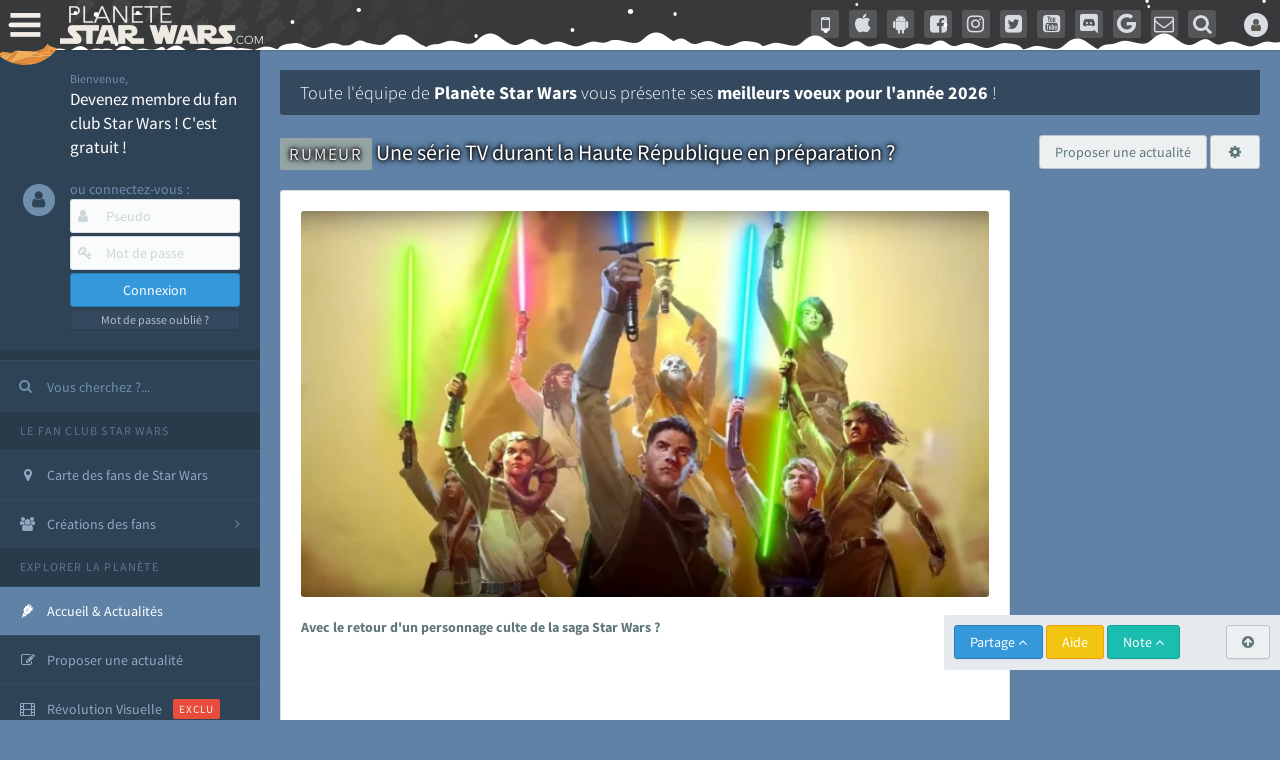

--- FILE ---
content_type: text/html; charset=utf-8
request_url: https://www.google.com/recaptcha/api2/aframe
body_size: 266
content:
<!DOCTYPE HTML><html><head><meta http-equiv="content-type" content="text/html; charset=UTF-8"></head><body><script nonce="XLHvc7mKAm-q43gePV8agw">/** Anti-fraud and anti-abuse applications only. See google.com/recaptcha */ try{var clients={'sodar':'https://pagead2.googlesyndication.com/pagead/sodar?'};window.addEventListener("message",function(a){try{if(a.source===window.parent){var b=JSON.parse(a.data);var c=clients[b['id']];if(c){var d=document.createElement('img');d.src=c+b['params']+'&rc='+(localStorage.getItem("rc::a")?sessionStorage.getItem("rc::b"):"");window.document.body.appendChild(d);sessionStorage.setItem("rc::e",parseInt(sessionStorage.getItem("rc::e")||0)+1);localStorage.setItem("rc::h",'1767688976299');}}}catch(b){}});window.parent.postMessage("_grecaptcha_ready", "*");}catch(b){}</script></body></html>

--- FILE ---
content_type: text/css
request_url: https://cdn-lib.planete-starwars.com/assets/css/styles.min-76546598.css
body_size: 64393
content:
.m0,.m-n{margin:0!important}.m5,.m-xs{margin:5px!important}.m5.n,.m-xs.n{margin:-5px!important}.m10,.m-sm{margin:10px!important}.m10.n,.m-sm.n{margin:-10px!important}.m15,.m{margin:15px!important}.m15.n,.m.n{margin:-15px!important}.m20,.m-md{margin:20px!important}.m20.n,.m-md.n{margin:-20px!important}.m30,.m-lg{margin:30px!important}.m30.n,.m-lg.n{margin:-30px!important}.m40,.m-xl{margin:40px!important}.m40.n,.m-xl.n{margin:-40px!important}.m50,.m-xxl{margin:50px!important}.m50.n,.m-xxl.n{margin:-50px!important}.mb0,.mb-n{margin-bottom:0!important}.mb5,.mb-xs{margin-bottom:5px!important}.mb5.n,.mb-xs.n{margin-bottom:-5px!important}.mb10,.mb-sm{margin-bottom:10px!important}.mb10.n,.mb-sm.n{margin-bottom:-10px!important}.mb15,.mb{margin-bottom:15px!important}.mb15.n,.mb.n{margin-bottom:-15px!important}.mb20,.mb-md{margin-bottom:20px!important}.mb20.n,.mb-md.n{margin-bottom:-20px!important}.mb30,.mb-lg{margin-bottom:30px!important}.mb30.n,.mb-lg.n{margin-bottom:-30px!important}.mb40,.mb-xl{margin-bottom:40px!important}.mb40.n,.mb-xl.n{margin-bottom:-40px!important}.mb50,.mb-xxl{margin-bottom:50px!important}.mb50.n,.mb-xxl.n{margin-bottom:-50px!important}.ml0,.ml-n{margin-left:0!important}.ml5,.ml-xs{margin-left:5px!important}.ml5.n,.ml-xs.n{margin-left:-5px!important}.ml10,.ml-sm{margin-left:10px!important}.ml10.n,.ml-sm.n{margin-left:-10px!important}.ml15,.ml{margin-left:15px!important}.ml15.n,.ml.n{margin-left:-15px!important}.ml20,.ml-md{margin-left:20px!important}.ml20.n,.ml-md.n{margin-left:-20px!important}.ml30,.ml-lg{margin-left:30px!important}.ml30.n,.ml-lg.n{margin-left:-30px!important}.ml40,.ml-xl{margin-left:40px!important}.ml40.n,.ml-xl.n{margin-left:-40px!important}.ml50,.ml-xxl{margin-left:50px!important}.ml50.n,.ml-xxl.n{margin-left:-50px!important}.mr0,.mr-n{margin-right:0!important}.mr5,.mr-xs{margin-right:5px!important}.mr5.n,.mr-xs.n{margin-right:-5px!important}.mr10,.mr-sm{margin-right:10px!important}.mr10.n,.mr-sm.n{margin-right:-10px!important}.mr15,.mr{margin-right:15px!important}.mr15.n,.mr.n{margin-right:-15px!important}.mr20,.mr-md{margin-right:20px!important}.mr20.n,.mr-md.n{margin-right:-20px!important}.mr30,.mr-lg{margin-right:30px!important}.mr30.n,.mr-lg.n{margin-right:-30px!important}.mr40,.mr-xl{margin-right:40px!important}.mr40.n,.mr-xl.n{margin-right:-40px!important}.mr50,.mr-xxl{margin-right:50px!important}.mr50.n,.mr-xxl.n{margin-right:-50px!important}.mt0,.mt-n{margin-top:0!important}.mt5,.mt-xs{margin-top:5px!important}.mt5.n,.mt-xs.n{margin-top:-5px!important}.mt10,.mt-sm{margin-top:10px!important}.mt10.n,.mt-sm.n{margin-top:-10px!important}.mt15,.mt{margin-top:15px!important}.mt15.n,.mt.n{margin-top:-15px!important}.mt20,.mt-md{margin-top:20px!important}.mt20.n,.mt-md.n{margin-top:-20px!important}.mt30,.mt-lg{margin-top:30px!important}.mt30.n,.mt-lg.n{margin-top:-30px!important}.mt40,.mt-xl{margin-top:40px!important}.mt40.n,.mt-xl.n{margin-top:-40px!important}.mt50,.mt-xxl{margin-top:50px!important}.mt50.n,.mt-xxl.n{margin-top:-50px!important}.p0,.p-n{padding:0!important}.p5,.p-xs{padding:5px!important}.p5.n,.p-xs.n{padding:-5px!important}.p10,.p-sm{padding:10px!important}.p10.n,.p-sm.n{padding:-10px!important}.p15,.p{padding:15px!important}.p15.n,.p.n{padding:-15px!important}.p20,.p-md{padding:20px!important}.p20.n,.p-md.n{padding:-20px!important}.p30,.p-lg{padding:30px!important}.p30.n,.p-lg.n{padding:-30px!important}.p40,.p-xl{padding:40px!important}.p40.n,.p-xl.n{padding:-40px!important}.p50,.p-xxl{padding:50px!important}.p50.n,.p-xxl.n{padding:-50px!important}.pb0,.pb-n{padding-bottom:0!important}.pb5,.pb-xs{padding-bottom:5px!important}.pb5.n,.pb-xs.n{padding-bottom:-5px!important}.pb10,.pb-sm{padding-bottom:10px!important}.pb10.n,.pb-sm.n{padding-bottom:-10px!important}.pb15,.pb{padding-bottom:15px!important}.pb15.n,.pb.n{padding-bottom:-15px!important}.pb20,.pb-md{padding-bottom:20px!important}.pb20.n,.pb-md.n{padding-bottom:-20px!important}.pb30,.pb-lg{padding-bottom:30px!important}.pb30.n,.pb-lg.n{padding-bottom:-30px!important}.pb40,.pb-xl{padding-bottom:40px!important}.pb40.n,.pb-xl.n{padding-bottom:-40px!important}.pb50,.pb-xxl{padding-bottom:50px!important}.pb50.n,.pb-xxl.n{padding-bottom:-50px!important}.pl0,.pl-n{padding-left:0!important}.pl5,.pl-xs{padding-left:5px!important}.pl5.n,.pl-xs.n{padding-left:-5px!important}.pl10,.pl-sm{padding-left:10px!important}.pl10.n,.pl-sm.n{padding-left:-10px!important}.pl15,.pl{padding-left:15px!important}.pl15.n,.pl.n{padding-left:-15px!important}.pl20,.pl-md{padding-left:20px!important}.pl20.n,.pl-md.n{padding-left:-20px!important}.pl30,.pl-lg{padding-left:30px!important}.pl30.n,.pl-lg.n{padding-left:-30px!important}.pl40,.pl-xl{padding-left:40px!important}.pl40.n,.pl-xl.n{padding-left:-40px!important}.pl50,.pl-xxl{padding-left:50px!important}.pl50.n,.pl-xxl.n{padding-left:-50px!important}.pr0,.pr-n{padding-right:0!important}.pr5,.pr-xs{padding-right:5px!important}.pr5.n,.pr-xs.n{padding-right:-5px!important}.pr10,.pr-sm{padding-right:10px!important}.pr10.n,.pr-sm.n{padding-right:-10px!important}.pr15,.pr{padding-right:15px!important}.pr15.n,.pr.n{padding-right:-15px!important}.pr20,.pr-md{padding-right:20px!important}.pr20.n,.pr-md.n{padding-right:-20px!important}.pr30,.pr-lg{padding-right:30px!important}.pr30.n,.pr-lg.n{padding-right:-30px!important}.pr40,.pr-xl{padding-right:40px!important}.pr40.n,.pr-xl.n{padding-right:-40px!important}.pr50,.pr-xxl{padding-right:50px!important}.pr50.n,.pr-xxl.n{padding-right:-50px!important}.pt0,.pt-n{padding-top:0!important}.pt5,.pt-xs{padding-top:5px!important}.pt5.n,.pt-xs.n{padding-top:-5px!important}.pt10,.pt-sm{padding-top:10px!important}.pt10.n,.pt-sm.n{padding-top:-10px!important}.pt15,.pt{padding-top:15px!important}.pt15.n,.pt.n{padding-top:-15px!important}.pt20,.pt-md{padding-top:20px!important}.pt20.n,.pt-md.n{padding-top:-20px!important}.pt30,.pt-lg{padding-top:30px!important}.pt30.n,.pt-lg.n{padding-top:-30px!important}.pt40,.pt-xl{padding-top:40px!important}.pt40.n,.pt-xl.n{padding-top:-40px!important}.pt50,.pt-xxl{padding-top:50px!important}.pt50.n,.pt-xxl.n{padding-top:-50px!important}.embed-container{position:relative;padding-bottom:56.25%;height:0;overflow:hidden;max-width:100%;height:auto}.embed-container iframe,.embed-container object,.embed-container embed{position:absolute;top:0;left:0;width:100%;height:100%}.vertical-align,.blog .portfolio .item .caption-wrapper .caption{position:absolute;top:50%;transform:translateY(-50%);-webkit-transform:translateY(-50%);-moz-transform:translateY(-50%)}.vat,table.table-vat>thead>tr>th,table.table-vat>tbody>tr>td,table.table-vat>tfoot>tr>th{vertical-align:top!important}.vam,table.table-vam>thead>tr>th,table.table-vam>tbody>tr>td,table.table-vam>tfoot>tr>th{vertical-align:middle!important}.vab,table.table-vab>thead>tr>th,table.table-vab>tbody>tr>td,table.table-vab>tfoot>tr>th{vertical-align:bottom!important}.tabular{display:table;width:100%}.tabular .tabular-row{display:table-row}.tabular .tabular-row .tabular-cell{display:table-cell;vertical-align:middle}.tabular .clearfix,.tabular .dl-horizontal dd,.tabular .container,.tabular .container-fluid,.tabular .row,.tabular .form-horizontal .form-group,.tabular .nav,.tabular .btn-toolbar,.tabular .btn-group-vertical>.btn-group,.tabular .pager,.tabular .modal-footer,.tabular .page-tabs,.tabular .page-heading,.tabular .scrollthis li,.tabular header .toolbar .dropdown-menu.notifications ul li a,.tabular header .toolbar .dropdown-menu .tab-pane.notifications ul li a,.tabular header .toolbar .dropdown-menu.messages ul li a,.tabular header .toolbar .dropdown-menu .tab-pane.messages ul li a,.tabular header .toolbar .dropdown-menu.userinfo a,.tabular a.username,.tabular .dropdown-menu.userinfo .username a,.tabular .infobar-options,.tabular .infobar .widget-body,.tabular .infobar .widget-body .widget-block,.tabular .chat-area .chat-user,.tabular .chat-area .chat-user .user,.tabular ul.settings li,.tabular #sparklinestats ul.sparklinestats li,.tabular #sidebar-search,.tabular .sidebar .widget .widget-block,.tabular .sidebar nav.widget-body>ul.acc-menu li.hasChild>a,.tabular .project-switcher .btn,.tabular .navbar,.tabular .navbar-header,.tabular .navbar-collapse,.tabular .panel,.tabular .panel-heading,.tabular .panel-body,.tabular .inner-spacer,.tabular .panel-editbox,.tabular .panel-footer,.tabular .tiles-heading,.tabular .tiles-body,.tabular .tiles-footer,.tabular .info-tiles .tiles-body .text-centered,.tabular .tile-piechart,.tabular .recent-activities li,.tabular .contact-list>li,.tabular .panel-comments li,.tabular .panel-threads li,.tabular .panel-users li,.tabular .panel-userprofile li,.tabular .panel-tasks ul li,.tabular ul.mailbox-msg-list li a.mailbox-msg-list-item,.tabular .mailbox-panel header,.tabular .mailbox-panel .msg-composer,.tabular .timeline>li .timeline-header,.tabular .timeline>li .timeline-footer,.tabular .stepy-navigator.panel-footer,.tabular .gallery,.tabular .card-task .card-title,.tabular .card-task .card-options,.tabular .card-task .card-checklist .checklist-toggler,.tabular .store .comments .media-heading,.tabular .blog .featured-post .featured-footer,.tabular .blog .column-post .column-footer,.tabular .blog .portfolio{border-collapse:collapse}.avatar{width:40px;height:40px;border-radius:50%}.block{display:block!important}.inline{display:inline!important}.page-tabs{background:#e6eaed!important;padding:0 20px!important}.page-tabs .nav-tabs{border:0}.page-tabs .nav-tabs>li.active>a,.page-tabs .nav-tabs>li.active>a:hover,.page-tabs .nav-tabs>li.active>a:focus{border:1px solid transparent!important}.page-tabs .nav-tabs>li>a:hover{border-color:transparent transparent;background-color:rgba(255,255,255,0.25)}.page-tabs .nav-tabs>li{margin:0!important}/*! normalize.css v3.0.1 | MIT License | git.io/normalize */html{font-family:sans-serif;-ms-text-size-adjust:100%;-webkit-text-size-adjust:100%}body{margin:0}article,aside,details,figcaption,figure,footer,header,hgroup,main,nav,section,summary{display:block}audio,canvas,progress,video{display:inline-block;vertical-align:baseline}audio:not([controls]){display:none;height:0}[hidden],template{display:none}a{background:transparent}a:active,a:hover{outline:0}abbr[title]{border-bottom:1px dotted}b,strong{font-weight:bold}dfn{font-style:italic}h1{font-size:2em;margin:.67em 0}mark{background:#ff0;color:#000}small{font-size:80%}sub,sup{font-size:75%;line-height:0;position:relative;vertical-align:baseline}sup{top:-0.5em}sub{bottom:-0.25em}img{border:0}svg:not(:root){overflow:hidden}figure{margin:1em 40px}hr{-moz-box-sizing:content-box;box-sizing:content-box;height:0}pre{overflow:auto}code,kbd,pre,samp{font-family:monospace,monospace;font-size:1em}button,input,optgroup,select,textarea{color:inherit;font:inherit;margin:0}button{overflow:visible}button,select{text-transform:none}button,html input[type="button"],input[type="reset"],input[type="submit"]{-webkit-appearance:button;cursor:pointer}button[disabled],html input[disabled]{cursor:default}button::-moz-focus-inner,input::-moz-focus-inner{border:0;padding:0}input{line-height:normal}input[type="checkbox"],input[type="radio"]{box-sizing:border-box;padding:0}input[type="number"]::-webkit-inner-spin-button,input[type="number"]::-webkit-outer-spin-button{height:auto}input[type="search"]{-webkit-appearance:textfield;-moz-box-sizing:content-box;-webkit-box-sizing:content-box;box-sizing:content-box}input[type="search"]::-webkit-search-cancel-button,input[type="search"]::-webkit-search-decoration{-webkit-appearance:none}fieldset{border:1px solid silver;margin:0 2px;padding:.35em .625em .75em}legend{border:0;padding:0}textarea{overflow:auto}optgroup{font-weight:bold}table{border-collapse:collapse;border-spacing:0}td,th{padding:0}@media print{*{text-shadow:none!important;color:#000!important;background:transparent!important;box-shadow:none!important}a,a:visited{text-decoration:underline}a[href]:after{content:" (" attr(href) ")"}abbr[title]:after{content:" (" attr(title) ")"}a[href^="javascript:"]:after,a[href^="#"]:after{content:""}pre,blockquote{border:1px solid #999;page-break-inside:avoid}thead{display:table-header-group}tr,img{page-break-inside:avoid}img{max-width:100%!important}p,h2,h3{orphans:3;widows:3}h2,h3{page-break-after:avoid}select{background:#fff!important}.navbar{display:none}.table td,.table th{background-color:#fff!important}.btn>.caret,.dropup>.btn>.caret{border-top-color:#000!important}.label{border:1px solid #000}.table{border-collapse:collapse!important}.table-bordered th,.table-bordered td,.panel .fc-content table th,.panel .fc-content table td{border:1px solid #ddd!important}}*{-webkit-box-sizing:border-box;-moz-box-sizing:border-box;box-sizing:border-box}*:before,*:after{-webkit-box-sizing:border-box;-moz-box-sizing:border-box;box-sizing:border-box}html{font-size:10px;-webkit-tap-highlight-color:rgba(0,0,0,0)}body{font-family:'Source Sans Pro','Segoe UI','Droid Sans',Tahoma,Arial,sans-serif;font-size:14px;line-height:1.42857143;color:#5f7676;background-position:center top;background-repeat:no-repeat;background-size:cover}@media only screen and (min-device-width :320px) and (max-device-width:480px){body{background-size:cover}}@media only screen and (min-device-width :768px) and (max-device-width:1024px){body{background-size:cover}}input,button,select,textarea{font-family:inherit;font-size:inherit;line-height:inherit}a{color:#3498db;text-decoration:none}a:hover,a:focus{color:#3498db;text-decoration:underline}a:focus{outline:thin dotted;outline:5px auto -webkit-focus-ring-color;outline-offset:-2px}figure{margin:0}img{vertical-align:middle}.img-responsive,.thumbnail>img,.thumbnail a>img,.carousel-inner>.item>img,.carousel-inner>.item>a>img{display:block;width:100% \9;max-width:100%;height:auto}.img-rounded{border-radius:3px}.img-thumbnail{padding:5px;line-height:1.42857143;background-color:#f2f5f7;border:1px solid #e6eaed;border-radius:3px;-webkit-transition:all .2s ease-in-out;-o-transition:all .2s ease-in-out;transition:all .2s ease-in-out;display:inline-block;width:100% \9;max-width:100%;height:auto}.img-circle{border-radius:50%}hr{margin-top:20px;margin-bottom:20px;border:0;border-top:1px solid #e6eaed}.sr-only{position:absolute;width:1px;height:1px;margin:-1px;padding:0;overflow:hidden;clip:rect(0,0,0,0);border:0}.sr-only-focusable:active,.sr-only-focusable:focus{position:static;width:auto;height:auto;margin:0;overflow:visible;clip:auto}h1,h2,h3,h4,h5,h6,.h1,.h2,.h3,.h4,.h5,.h6{font-family:'Source Sans Pro','Segoe UI','Droid Sans',Tahoma,Arial,sans-serif;font-weight:400;line-height:1.42;color:#5f7676}h1 small,h2 small,h3 small,h4 small,h5 small,h6 small,.h1 small,.h2 small,.h3 small,.h4 small,.h5 small,.h6 small,h1 .small,h2 .small,h3 .small,h4 .small,h5 .small,h6 .small,.h1 .small,.h2 .small,.h3 .small,.h4 .small,.h5 .small,.h6 .small{font-weight:normal;line-height:1;color:#cbd6d6}h1,.h1,h2,.h2,h3,.h3{margin-top:20px;margin-bottom:10px}h1 small,.h1 small,h2 small,.h2 small,h3 small,.h3 small,h1 .small,.h1 .small,h2 .small,.h2 .small,h3 .small,.h3 .small{font-size:65%}h4,.h4,h5,.h5,h6,.h6{margin-top:10px;margin-bottom:10px}h4 small,.h4 small,h5 small,.h5 small,h6 small,.h6 small,h4 .small,.h4 .small,h5 .small,.h5 .small,h6 .small,.h6 .small{font-size:75%}h1,.h1{font-size:30px}h2,.h2{font-size:26px}h3,.h3{font-size:20px}h4,.h4{font-size:17px}h5,.h5{font-size:14px}h6,.h6{font-size:13px}p{margin:0 0 10px}.lead{margin-bottom:20px;font-size:16px;font-weight:300;line-height:1.4}@media(min-width:768px){.lead{font-size:21px}}small,.small{font-size:92%}cite{font-style:normal}mark,.mark{background-color:#fef9e8;padding:.2em}.text-left{text-align:left}.text-right{text-align:right}.text-center{text-align:center}.text-justify{text-align:justify}.text-nowrap{white-space:nowrap}.text-lowercase{text-transform:lowercase}.text-uppercase{text-transform:uppercase}.text-capitalize{text-transform:capitalize}.text-muted{color:#cbd6d6}.text-primary{color:#3498db}a.text-primary:hover{color:#217dbb}.text-success{color:#25a25a}a.text-success:hover{color:#1b7943}.text-info{color:#33a49a}a.text-info:hover{color:#277d76}.text-warning{color:#b8960b}a.text-warning:hover{color:#886e08}.text-danger{color:#e64433}a.text-danger:hover{color:#cd2a19}.bg-primary{color:#fff;background-color:#3498db}a.bg-primary:hover{background-color:#217dbb}.bg-success{background-color:#f7fdf9}a.bg-success:hover{background-color:#cdf4de}.bg-info{background-color:#f3fbfb}a.bg-info:hover{background-color:#ccefec}.bg-warning{background-color:#fef9e8}a.bg-warning:hover{background-color:#fbedb8}.bg-danger{background-color:#fdf3f2}a.bg-danger:hover{background-color:#f8c9c4}.page-header{padding-bottom:9px;margin:40px 0 20px;border-bottom:1px solid #e8ecec}ul,ol{margin-top:0;margin-bottom:10px}ul ul,ol ul,ul ol,ol ol{margin-bottom:0}.list-unstyled{padding-left:0;list-style:none}.list-inline{padding-left:0;list-style:none;margin-left:-5px}.list-inline>li{display:inline-block;padding-left:5px;padding-right:5px}dl{margin-top:0;margin-bottom:20px}dt,dd{line-height:1.42857143}dt{font-weight:bold}dd{margin-left:0}@media(min-width:768px){.dl-horizontal dt{float:left;width:160px;clear:left;text-align:right;overflow:hidden;text-overflow:ellipsis;white-space:nowrap}.dl-horizontal dd{margin-left:180px}}abbr[title],abbr[data-original-title]{cursor:help;border-bottom:1px dotted #cbd6d6}.initialism{font-size:90%;text-transform:uppercase}blockquote{padding:10px 20px;margin:0 0 20px;font-size:17.5px;border-left:5px solid #e8ecec}blockquote p:last-child,blockquote ul:last-child,blockquote ol:last-child{margin-bottom:0}blockquote footer,blockquote small,blockquote .small{display:block;font-size:80%;line-height:1.42857143;color:#cbd6d6}blockquote footer:before,blockquote small:before,blockquote .small:before{content:'\2014 \00A0'}.blockquote-reverse,blockquote.pull-right{padding-right:15px;padding-left:0;border-right:5px solid #e8ecec;border-left:0;text-align:right}.blockquote-reverse footer:before,blockquote.pull-right footer:before,.blockquote-reverse small:before,blockquote.pull-right small:before,.blockquote-reverse .small:before,blockquote.pull-right .small:before{content:''}.blockquote-reverse footer:after,blockquote.pull-right footer:after,.blockquote-reverse small:after,blockquote.pull-right small:after,.blockquote-reverse .small:after,blockquote.pull-right .small:after{content:'\00A0 \2014'}blockquote:before,blockquote:after{content:""}address{margin-bottom:20px;font-style:normal;line-height:1.42857143}code,kbd,pre,samp{font-family:Monaco,Menlo,Consolas,"Courier New",monospace}code{padding:2px 4px;font-size:90%;color:#c7254e;background-color:#f9f2f4;border-radius:3px}kbd{padding:2px 4px;font-size:90%;color:#fff;background-color:#333;border-radius:2px;box-shadow:inset 0 -1px 0 rgba(0,0,0,0.25)}kbd kbd{padding:0;font-size:100%;box-shadow:none}pre{display:block;padding:9.5px;margin:0 0 10px;font-size:13px;line-height:1.42857143;word-break:break-all;word-wrap:break-word;color:#5f7676;background-color:#f0f3f5;border:1px solid #ccc;border-radius:3px}pre code{padding:0;font-size:inherit;color:inherit;white-space:pre-wrap;background-color:transparent;border-radius:0}.pre-scrollable{max-height:340px;overflow-y:scroll}.container{margin-right:auto;margin-left:auto;padding-left:10px;padding-right:10px}@media(min-width:768px){.container{width:740px}}@media(min-width:992px){.container{width:960px}}@media(min-width:1200px){.container{width:1160px}}.container-fluid{margin-right:auto;margin-left:auto;padding-left:10px;padding-right:10px}.row{margin-left:-10px;margin-right:-10px}.col-xs-1,.col-sm-1,.col-md-1,.col-lg-1,.col-xs-2,.col-sm-2,.col-md-2,.col-lg-2,.col-xs-3,.col-sm-3,.col-md-3,.col-lg-3,.col-xs-4,.col-sm-4,.col-md-4,.col-lg-4,.col-xs-5,.col-sm-5,.col-md-5,.col-lg-5,.col-xs-6,.col-sm-6,.col-md-6,.col-lg-6,.col-xs-7,.col-sm-7,.col-md-7,.col-lg-7,.col-xs-8,.col-sm-8,.col-md-8,.col-lg-8,.col-xs-9,.col-sm-9,.col-md-9,.col-lg-9,.col-xs-10,.col-sm-10,.col-md-10,.col-lg-10,.col-xs-11,.col-sm-11,.col-md-11,.col-lg-11,.col-xs-12,.col-sm-12,.col-md-12,.col-lg-12{position:relative;min-height:1px;padding-left:10px;padding-right:10px}.col-xs-1,.col-xs-2,.col-xs-3,.col-xs-4,.col-xs-5,.col-xs-6,.col-xs-7,.col-xs-8,.col-xs-9,.col-xs-10,.col-xs-11,.col-xs-12{float:left}.col-xs-12{width:100%}.col-xs-11{width:91.66666667%}.col-xs-10{width:83.33333333%}.col-xs-9{width:75%}.col-xs-8{width:66.66666667%}.col-xs-7{width:58.33333333%}.col-xs-6{width:50%}.col-xs-5{width:41.66666667%}.col-xs-4{width:33.33333333%}.col-xs-3{width:25%}.col-xs-2{width:16.66666667%}.col-xs-1{width:8.33333333%}.col-xs-pull-12{right:100%}.col-xs-pull-11{right:91.66666667%}.col-xs-pull-10{right:83.33333333%}.col-xs-pull-9{right:75%}.col-xs-pull-8{right:66.66666667%}.col-xs-pull-7{right:58.33333333%}.col-xs-pull-6{right:50%}.col-xs-pull-5{right:41.66666667%}.col-xs-pull-4{right:33.33333333%}.col-xs-pull-3{right:25%}.col-xs-pull-2{right:16.66666667%}.col-xs-pull-1{right:8.33333333%}.col-xs-pull-0{right:auto}.col-xs-push-12{left:100%}.col-xs-push-11{left:91.66666667%}.col-xs-push-10{left:83.33333333%}.col-xs-push-9{left:75%}.col-xs-push-8{left:66.66666667%}.col-xs-push-7{left:58.33333333%}.col-xs-push-6{left:50%}.col-xs-push-5{left:41.66666667%}.col-xs-push-4{left:33.33333333%}.col-xs-push-3{left:25%}.col-xs-push-2{left:16.66666667%}.col-xs-push-1{left:8.33333333%}.col-xs-push-0{left:auto}.col-xs-offset-12{margin-left:100%}.col-xs-offset-11{margin-left:91.66666667%}.col-xs-offset-10{margin-left:83.33333333%}.col-xs-offset-9{margin-left:75%}.col-xs-offset-8{margin-left:66.66666667%}.col-xs-offset-7{margin-left:58.33333333%}.col-xs-offset-6{margin-left:50%}.col-xs-offset-5{margin-left:41.66666667%}.col-xs-offset-4{margin-left:33.33333333%}.col-xs-offset-3{margin-left:25%}.col-xs-offset-2{margin-left:16.66666667%}.col-xs-offset-1{margin-left:8.33333333%}.col-xs-offset-0{margin-left:0}@media(min-width:768px){.col-sm-1,.col-sm-2,.col-sm-3,.col-sm-4,.col-sm-5,.col-sm-6,.col-sm-7,.col-sm-8,.col-sm-9,.col-sm-10,.col-sm-11,.col-sm-12{float:left}.col-sm-12{width:100%}.col-sm-11{width:91.66666667%}.col-sm-10{width:83.33333333%}.col-sm-9{width:75%}.col-sm-8{width:66.66666667%}.col-sm-7{width:58.33333333%}.col-sm-6{width:50%}.col-sm-5{width:41.66666667%}.col-sm-4{width:33.33333333%}.col-sm-3{width:25%}.col-sm-2{width:16.66666667%}.col-sm-1{width:8.33333333%}.col-sm-pull-12{right:100%}.col-sm-pull-11{right:91.66666667%}.col-sm-pull-10{right:83.33333333%}.col-sm-pull-9{right:75%}.col-sm-pull-8{right:66.66666667%}.col-sm-pull-7{right:58.33333333%}.col-sm-pull-6{right:50%}.col-sm-pull-5{right:41.66666667%}.col-sm-pull-4{right:33.33333333%}.col-sm-pull-3{right:25%}.col-sm-pull-2{right:16.66666667%}.col-sm-pull-1{right:8.33333333%}.col-sm-pull-0{right:auto}.col-sm-push-12{left:100%}.col-sm-push-11{left:91.66666667%}.col-sm-push-10{left:83.33333333%}.col-sm-push-9{left:75%}.col-sm-push-8{left:66.66666667%}.col-sm-push-7{left:58.33333333%}.col-sm-push-6{left:50%}.col-sm-push-5{left:41.66666667%}.col-sm-push-4{left:33.33333333%}.col-sm-push-3{left:25%}.col-sm-push-2{left:16.66666667%}.col-sm-push-1{left:8.33333333%}.col-sm-push-0{left:auto}.col-sm-offset-12{margin-left:100%}.col-sm-offset-11{margin-left:91.66666667%}.col-sm-offset-10{margin-left:83.33333333%}.col-sm-offset-9{margin-left:75%}.col-sm-offset-8{margin-left:66.66666667%}.col-sm-offset-7{margin-left:58.33333333%}.col-sm-offset-6{margin-left:50%}.col-sm-offset-5{margin-left:41.66666667%}.col-sm-offset-4{margin-left:33.33333333%}.col-sm-offset-3{margin-left:25%}.col-sm-offset-2{margin-left:16.66666667%}.col-sm-offset-1{margin-left:8.33333333%}.col-sm-offset-0{margin-left:0}}@media(min-width:992px){.col-md-1,.col-md-2,.col-md-3,.col-md-4,.col-md-5,.col-md-6,.col-md-7,.col-md-8,.col-md-9,.col-md-10,.col-md-11,.col-md-12{float:left}.col-md-12{width:100%}.col-md-11{width:91.66666667%}.col-md-10{width:83.33333333%}.col-md-9{width:75%}.col-md-8{width:66.66666667%}.col-md-7{width:58.33333333%}.col-md-6{width:50%}.col-md-5{width:41.66666667%}.col-md-4{width:33.33333333%}.col-md-3{width:25%}.col-md-2{width:16.66666667%}.col-md-1{width:8.33333333%}.col-md-pull-12{right:100%}.col-md-pull-11{right:91.66666667%}.col-md-pull-10{right:83.33333333%}.col-md-pull-9{right:75%}.col-md-pull-8{right:66.66666667%}.col-md-pull-7{right:58.33333333%}.col-md-pull-6{right:50%}.col-md-pull-5{right:41.66666667%}.col-md-pull-4{right:33.33333333%}.col-md-pull-3{right:25%}.col-md-pull-2{right:16.66666667%}.col-md-pull-1{right:8.33333333%}.col-md-pull-0{right:auto}.col-md-push-12{left:100%}.col-md-push-11{left:91.66666667%}.col-md-push-10{left:83.33333333%}.col-md-push-9{left:75%}.col-md-push-8{left:66.66666667%}.col-md-push-7{left:58.33333333%}.col-md-push-6{left:50%}.col-md-push-5{left:41.66666667%}.col-md-push-4{left:33.33333333%}.col-md-push-3{left:25%}.col-md-push-2{left:16.66666667%}.col-md-push-1{left:8.33333333%}.col-md-push-0{left:auto}.col-md-offset-12{margin-left:100%}.col-md-offset-11{margin-left:91.66666667%}.col-md-offset-10{margin-left:83.33333333%}.col-md-offset-9{margin-left:75%}.col-md-offset-8{margin-left:66.66666667%}.col-md-offset-7{margin-left:58.33333333%}.col-md-offset-6{margin-left:50%}.col-md-offset-5{margin-left:41.66666667%}.col-md-offset-4{margin-left:33.33333333%}.col-md-offset-3{margin-left:25%}.col-md-offset-2{margin-left:16.66666667%}.col-md-offset-1{margin-left:8.33333333%}.col-md-offset-0{margin-left:0}}@media(min-width:1200px){.col-lg-1,.col-lg-2,.col-lg-3,.col-lg-4,.col-lg-5,.col-lg-6,.col-lg-7,.col-lg-8,.col-lg-9,.col-lg-10,.col-lg-11,.col-lg-12{float:left}.col-lg-12{width:100%}.col-lg-11{width:91.66666667%}.col-lg-10{width:83.33333333%}.col-lg-9{width:75%}.col-lg-8{width:66.66666667%}.col-lg-7{width:58.33333333%}.col-lg-6{width:50%}.col-lg-5{width:41.66666667%}.col-lg-4{width:33.33333333%}.col-lg-3{width:25%}.col-lg-2{width:16.66666667%}.col-lg-1{width:8.33333333%}.col-lg-pull-12{right:100%}.col-lg-pull-11{right:91.66666667%}.col-lg-pull-10{right:83.33333333%}.col-lg-pull-9{right:75%}.col-lg-pull-8{right:66.66666667%}.col-lg-pull-7{right:58.33333333%}.col-lg-pull-6{right:50%}.col-lg-pull-5{right:41.66666667%}.col-lg-pull-4{right:33.33333333%}.col-lg-pull-3{right:25%}.col-lg-pull-2{right:16.66666667%}.col-lg-pull-1{right:8.33333333%}.col-lg-pull-0{right:auto}.col-lg-push-12{left:100%}.col-lg-push-11{left:91.66666667%}.col-lg-push-10{left:83.33333333%}.col-lg-push-9{left:75%}.col-lg-push-8{left:66.66666667%}.col-lg-push-7{left:58.33333333%}.col-lg-push-6{left:50%}.col-lg-push-5{left:41.66666667%}.col-lg-push-4{left:33.33333333%}.col-lg-push-3{left:25%}.col-lg-push-2{left:16.66666667%}.col-lg-push-1{left:8.33333333%}.col-lg-push-0{left:auto}.col-lg-offset-12{margin-left:100%}.col-lg-offset-11{margin-left:91.66666667%}.col-lg-offset-10{margin-left:83.33333333%}.col-lg-offset-9{margin-left:75%}.col-lg-offset-8{margin-left:66.66666667%}.col-lg-offset-7{margin-left:58.33333333%}.col-lg-offset-6{margin-left:50%}.col-lg-offset-5{margin-left:41.66666667%}.col-lg-offset-4{margin-left:33.33333333%}.col-lg-offset-3{margin-left:25%}.col-lg-offset-2{margin-left:16.66666667%}.col-lg-offset-1{margin-left:8.33333333%}.col-lg-offset-0{margin-left:0}}table{background-color:transparent}th{text-align:left}.table{width:100%;max-width:100%;margin-bottom:20px}.table>thead>tr>th,.table>tbody>tr>th,.table>tfoot>tr>th,.table>thead>tr>td,.table>tbody>tr>td,.table>tfoot>tr>td{padding:6px 10px;line-height:1.42857143;vertical-align:top;border-top:1px solid #dadfe3}.table>thead>tr>th{vertical-align:bottom;border-bottom:2px solid #dadfe3}.table>caption+thead>tr:first-child>th,.table>colgroup+thead>tr:first-child>th,.table>thead:first-child>tr:first-child>th,.table>caption+thead>tr:first-child>td,.table>colgroup+thead>tr:first-child>td,.table>thead:first-child>tr:first-child>td{border-top:0}.table>tbody+tbody{border-top:2px solid #dadfe3}.table .table{background-color:#f2f5f7}.table-condensed>thead>tr>th,.table-condensed>tbody>tr>th,.table-condensed>tfoot>tr>th,.table-condensed>thead>tr>td,.table-condensed>tbody>tr>td,.table-condensed>tfoot>tr>td{padding:3px 10px}.table-bordered,.panel .fc-content table{border:1px solid #dadfe3}.table-bordered>thead>tr>th,.table-bordered>tbody>tr>th,.table-bordered>tfoot>tr>th,.table-bordered>thead>tr>td,.table-bordered>tbody>tr>td,.table-bordered>tfoot>tr>td,.panel .fc-content table>thead>tr>th,.panel .fc-content table>tbody>tr>th,.panel .fc-content table>tfoot>tr>th,.panel .fc-content table>thead>tr>td,.panel .fc-content table>tbody>tr>td,.panel .fc-content table>tfoot>tr>td{border:1px solid #dadfe3}.table-bordered>thead>tr>th,.table-bordered>thead>tr>td,.panel .fc-content table>thead>tr>th,.panel .fc-content table>thead>tr>td{border-bottom-width:2px}.table-striped>tbody>tr:nth-child(odd)>td,.table-striped>tbody>tr:nth-child(odd)>th{background-color:#fafbfc}.table-hover>tbody>tr:hover>td,.table-hover>tbody>tr:hover>th{background-color:#fafafa}table col[class*="col-"]{position:static;float:none;display:table-column}table td[class*="col-"],table th[class*="col-"]{position:static;float:none;display:table-cell}.table>thead>tr>td.active,.table>tbody>tr>td.active,.table>tfoot>tr>td.active,.table>thead>tr>th.active,.table>tbody>tr>th.active,.table>tfoot>tr>th.active,.table>thead>tr.active>td,.table>tbody>tr.active>td,.table>tfoot>tr.active>td,.table>thead>tr.active>th,.table>tbody>tr.active>th,.table>tfoot>tr.active>th{background-color:#fafafa}.table-hover>tbody>tr>td.active:hover,.table-hover>tbody>tr>th.active:hover,.table-hover>tbody>tr.active:hover>td,.table-hover>tbody>tr:hover>.active,.table-hover>tbody>tr.active:hover>th{background-color:#ededed}.table>thead>tr>td.success,.table>tbody>tr>td.success,.table>tfoot>tr>td.success,.table>thead>tr>th.success,.table>tbody>tr>th.success,.table>tfoot>tr>th.success,.table>thead>tr.success>td,.table>tbody>tr.success>td,.table>tfoot>tr.success>td,.table>thead>tr.success>th,.table>tbody>tr.success>th,.table>tfoot>tr.success>th{background-color:#f7fdf9}.table-hover>tbody>tr>td.success:hover,.table-hover>tbody>tr>th.success:hover,.table-hover>tbody>tr.success:hover>td,.table-hover>tbody>tr:hover>.success,.table-hover>tbody>tr.success:hover>th{background-color:#e2f8eb}.table>thead>tr>td.info,.table>tbody>tr>td.info,.table>tfoot>tr>td.info,.table>thead>tr>th.info,.table>tbody>tr>th.info,.table>tfoot>tr>th.info,.table>thead>tr.info>td,.table>tbody>tr.info>td,.table>tfoot>tr.info>td,.table>thead>tr.info>th,.table>tbody>tr.info>th,.table>tfoot>tr.info>th{background-color:#f3fbfb}.table-hover>tbody>tr>td.info:hover,.table-hover>tbody>tr>th.info:hover,.table-hover>tbody>tr.info:hover>td,.table-hover>tbody>tr:hover>.info,.table-hover>tbody>tr.info:hover>th{background-color:#e0f5f4}.table>thead>tr>td.warning,.table>tbody>tr>td.warning,.table>tfoot>tr>td.warning,.table>thead>tr>th.warning,.table>tbody>tr>th.warning,.table>tfoot>tr>th.warning,.table>thead>tr.warning>td,.table>tbody>tr.warning>td,.table>tfoot>tr.warning>td,.table>thead>tr.warning>th,.table>tbody>tr.warning>th,.table>tfoot>tr.warning>th{background-color:#fef9e8}.table-hover>tbody>tr>td.warning:hover,.table-hover>tbody>tr>th.warning:hover,.table-hover>tbody>tr.warning:hover>td,.table-hover>tbody>tr:hover>.warning,.table-hover>tbody>tr.warning:hover>th{background-color:#fcf3d0}.table>thead>tr>td.danger,.table>tbody>tr>td.danger,.table>tfoot>tr>td.danger,.table>thead>tr>th.danger,.table>tbody>tr>th.danger,.table>tfoot>tr>th.danger,.table>thead>tr.danger>td,.table>tbody>tr.danger>td,.table>tfoot>tr.danger>td,.table>thead>tr.danger>th,.table>tbody>tr.danger>th,.table>tfoot>tr.danger>th{background-color:#fdf3f2}.table-hover>tbody>tr>td.danger:hover,.table-hover>tbody>tr>th.danger:hover,.table-hover>tbody>tr.danger:hover>td,.table-hover>tbody>tr:hover>.danger,.table-hover>tbody>tr.danger:hover>th{background-color:#fbdedb}@media screen and (max-width:767px){.table-responsive{width:100%;margin-bottom:15px;overflow-y:hidden;overflow-x:auto;-ms-overflow-style:-ms-autohiding-scrollbar;border:1px solid #dadfe3;-webkit-overflow-scrolling:touch}.table-responsive>.table{margin-bottom:0}.table-responsive>.table>thead>tr>th,.table-responsive>.table>tbody>tr>th,.table-responsive>.table>tfoot>tr>th,.table-responsive>.table>thead>tr>td,.table-responsive>.table>tbody>tr>td,.table-responsive>.table>tfoot>tr>td{white-space:nowrap}.table-responsive>.table-bordered,.table-responsive>.panel .fc-content table{border:0}.table-responsive>.table-bordered>thead>tr>th:first-child,.table-responsive>.table-bordered>tbody>tr>th:first-child,.table-responsive>.table-bordered>tfoot>tr>th:first-child,.table-responsive>.table-bordered>thead>tr>td:first-child,.table-responsive>.table-bordered>tbody>tr>td:first-child,.table-responsive>.table-bordered>tfoot>tr>td:first-child,.table-responsive>.panel .fc-content table>thead>tr>th:first-child,.table-responsive>.panel .fc-content table>tbody>tr>th:first-child,.table-responsive>.panel .fc-content table>tfoot>tr>th:first-child,.table-responsive>.panel .fc-content table>thead>tr>td:first-child,.table-responsive>.panel .fc-content table>tbody>tr>td:first-child,.table-responsive>.panel .fc-content table>tfoot>tr>td:first-child{border-left:0}.table-responsive>.table-bordered>thead>tr>th:last-child,.table-responsive>.table-bordered>tbody>tr>th:last-child,.table-responsive>.table-bordered>tfoot>tr>th:last-child,.table-responsive>.table-bordered>thead>tr>td:last-child,.table-responsive>.table-bordered>tbody>tr>td:last-child,.table-responsive>.table-bordered>tfoot>tr>td:last-child,.table-responsive>.panel .fc-content table>thead>tr>th:last-child,.table-responsive>.panel .fc-content table>tbody>tr>th:last-child,.table-responsive>.panel .fc-content table>tfoot>tr>th:last-child,.table-responsive>.panel .fc-content table>thead>tr>td:last-child,.table-responsive>.panel .fc-content table>tbody>tr>td:last-child,.table-responsive>.panel .fc-content table>tfoot>tr>td:last-child{border-right:0}.table-responsive>.table-bordered>tbody>tr:last-child>th,.table-responsive>.table-bordered>tfoot>tr:last-child>th,.table-responsive>.table-bordered>tbody>tr:last-child>td,.table-responsive>.table-bordered>tfoot>tr:last-child>td,.table-responsive>.panel .fc-content table>tbody>tr:last-child>th,.table-responsive>.panel .fc-content table>tfoot>tr:last-child>th,.table-responsive>.panel .fc-content table>tbody>tr:last-child>td,.table-responsive>.panel .fc-content table>tfoot>tr:last-child>td{border-bottom:0}}fieldset{padding:0;margin:0;border:0;min-width:0}legend{display:block;width:100%;padding:0;margin-bottom:20px;font-size:21px;line-height:inherit;color:#5f7676;border:0;border-bottom:1px solid #e6e7e8}label{display:inline-block;max-width:100%;margin-bottom:5px;font-weight:bold}input[type="search"]{-webkit-box-sizing:border-box;-moz-box-sizing:border-box;box-sizing:border-box}input[type="radio"],input[type="checkbox"]{margin:4px 0 0;margin-top:1px \9;line-height:normal}input[type="file"]{display:block}input[type="range"]{display:block;width:100%}select[multiple],select[size]{height:auto}input[type="file"]:focus,input[type="radio"]:focus,input[type="checkbox"]:focus{outline:thin dotted;outline:5px auto -webkit-focus-ring-color;outline-offset:-2px}output{display:block;padding-top:7px;font-size:14px;line-height:1.42857143;color:#313e3e}.form-control{display:block;width:100%;height:34px;padding:6px 15px;font-size:14px;line-height:1.42857143;color:#313e3e;background-color:#fff;background-image:none;border:1px solid #dadfe3;border-radius:3px;-webkit-box-shadow:inset 0 1px 1px rgba(0,0,0,0.075);box-shadow:inset 0 1px 1px rgba(0,0,0,0.075);-webkit-transition:border-color ease-in-out .15s,box-shadow ease-in-out .15s;-o-transition:border-color ease-in-out .15s,box-shadow ease-in-out .15s;transition:border-color ease-in-out .15s,box-shadow ease-in-out .15s}.form-control:focus{border-color:#cbd6d6;outline:0;-webkit-box-shadow:inset 0 1px 1px rgba(0,0,0,.075),0 0 8px rgba(203,214,214,0.6);box-shadow:inset 0 1px 1px rgba(0,0,0,.075),0 0 8px rgba(203,214,214,0.6)}.form-control::-moz-placeholder{color:#cbd6d6;opacity:1}.form-control:-ms-input-placeholder{color:#cbd6d6}.form-control::-webkit-input-placeholder{color:#cbd6d6}.form-control[disabled],.form-control[readonly],fieldset[disabled] .form-control{cursor:not-allowed;background-color:#f6f8f8;opacity:1}textarea.form-control{height:auto}input[type="search"]{-webkit-appearance:none}input[type="date"],input[type="time"],input[type="datetime-local"],input[type="month"]{line-height:34px;line-height:1.42857143 \0}input[type="date"].input-sm,input[type="time"].input-sm,input[type="datetime-local"].input-sm,input[type="month"].input-sm{line-height:28px}input[type="date"].input-lg,input[type="time"].input-lg,input[type="datetime-local"].input-lg,input[type="month"].input-lg{line-height:44px}.form-group{margin-bottom:15px}.radio,.checkbox{position:relative;display:block;min-height:20px;margin-top:10px;margin-bottom:10px}.radio label,.checkbox label{padding-left:20px;margin-bottom:0;font-weight:normal;cursor:pointer}.radio input[type="radio"],.radio-inline input[type="radio"],.checkbox input[type="checkbox"],.checkbox-inline input[type="checkbox"]{position:absolute;margin-left:-20px;margin-top:4px \9}.radio+.radio,.checkbox+.checkbox{margin-top:-5px}.radio-inline,.checkbox-inline{display:inline-block;padding-left:20px;margin-bottom:0;vertical-align:middle;font-weight:normal;cursor:pointer}.radio-inline+.radio-inline,.checkbox-inline+.checkbox-inline{margin-top:0;margin-left:10px}input[type="radio"][disabled],input[type="checkbox"][disabled],input[type="radio"].disabled,input[type="checkbox"].disabled,fieldset[disabled] input[type="radio"],fieldset[disabled] input[type="checkbox"]{cursor:not-allowed}.radio-inline.disabled,.checkbox-inline.disabled,fieldset[disabled] .radio-inline,fieldset[disabled] .checkbox-inline{cursor:not-allowed}.radio.disabled label,.checkbox.disabled label,fieldset[disabled] .radio label,fieldset[disabled] .checkbox label{cursor:not-allowed}.form-control-static{padding-top:7px;padding-bottom:7px;margin-bottom:0}.form-control-static.input-lg,.form-control-static.input-sm{padding-left:0;padding-right:0}.input-sm,.form-horizontal .form-group-sm .form-control{height:28px;padding:4px 12px;font-size:13px;line-height:1.44;border-radius:2px}select.input-sm{height:28px;line-height:28px}textarea.input-sm,select[multiple].input-sm{height:auto}.input-lg,.form-horizontal .form-group-lg .form-control{height:44px;padding:10px 30px;font-size:17px;line-height:1.33;border-radius:3px}select.input-lg{height:44px;line-height:44px}textarea.input-lg,select[multiple].input-lg{height:auto}.has-feedback{position:relative}.has-feedback .form-control{padding-right:42.5px}.form-control-feedback{position:absolute;top:25px;right:0;z-index:2;display:block;width:34px;height:34px;line-height:34px;text-align:center}.input-lg+.form-control-feedback{width:44px;height:44px;line-height:44px}.input-sm+.form-control-feedback{width:28px;height:28px;line-height:28px}.has-success .help-block,.has-success .control-label,.has-success .radio,.has-success .checkbox,.has-success .radio-inline,.has-success .checkbox-inline{color:#25a25a}.has-success .form-control{border-color:#25a25a;-webkit-box-shadow:inset 0 1px 1px rgba(0,0,0,0.075);box-shadow:inset 0 1px 1px rgba(0,0,0,0.075)}.has-success .form-control:focus{border-color:#1b7943;-webkit-box-shadow:inset 0 1px 1px rgba(0,0,0,0.075),0 0 6px #54d98c;box-shadow:inset 0 1px 1px rgba(0,0,0,0.075),0 0 6px #54d98c}.has-success .input-group-addon{color:#25a25a;border-color:#25a25a;background-color:#f7fdf9}.has-success .form-control-feedback{color:#25a25a}.has-warning .help-block,.has-warning .control-label,.has-warning .radio,.has-warning .checkbox,.has-warning .radio-inline,.has-warning .checkbox-inline{color:#b8960b}.has-warning .form-control{border-color:#b8960b;-webkit-box-shadow:inset 0 1px 1px rgba(0,0,0,0.075);box-shadow:inset 0 1px 1px rgba(0,0,0,0.075)}.has-warning .form-control:focus{border-color:#886e08;-webkit-box-shadow:inset 0 1px 1px rgba(0,0,0,0.075),0 0 6px #f3cd36;box-shadow:inset 0 1px 1px rgba(0,0,0,0.075),0 0 6px #f3cd36}.has-warning .input-group-addon{color:#b8960b;border-color:#b8960b;background-color:#fef9e8}.has-warning .form-control-feedback{color:#b8960b}.has-error .help-block,.has-error .control-label,.has-error .radio,.has-error .checkbox,.has-error .radio-inline,.has-error .checkbox-inline{color:#e64433}.has-error .form-control{border-color:#e64433;-webkit-box-shadow:inset 0 1px 1px rgba(0,0,0,0.075);box-shadow:inset 0 1px 1px rgba(0,0,0,0.075)}.has-error .form-control:focus{border-color:#cd2a19;-webkit-box-shadow:inset 0 1px 1px rgba(0,0,0,0.075),0 0 6px #f1978e;box-shadow:inset 0 1px 1px rgba(0,0,0,0.075),0 0 6px #f1978e}.has-error .input-group-addon{color:#e64433;border-color:#e64433;background-color:#fdf3f2}.has-error .form-control-feedback{color:#e64433}.has-feedback label.sr-only ~ .form-control-feedback{top:0}.help-block{display:block;margin-top:5px;margin-bottom:10px;color:#a1b4b4}@media(min-width:768px){.form-inline .form-group{display:inline-block;margin-bottom:0;vertical-align:middle}.form-inline .form-control{display:inline-block;width:auto;vertical-align:middle}.form-inline .input-group{display:inline-table;vertical-align:middle}.form-inline .input-group .input-group-addon,.form-inline .input-group .input-group-btn,.form-inline .input-group .form-control{width:auto}.form-inline .input-group>.form-control{width:100%}.form-inline .control-label{margin-bottom:0;vertical-align:middle}.form-inline .radio,.form-inline .checkbox{display:inline-block;margin-top:0;margin-bottom:0;vertical-align:middle}.form-inline .radio label,.form-inline .checkbox label{padding-left:0}.form-inline .radio input[type="radio"],.form-inline .checkbox input[type="checkbox"]{position:relative;margin-left:0}.form-inline .has-feedback .form-control-feedback{top:0}}.form-horizontal .radio,.form-horizontal .checkbox,.form-horizontal .radio-inline,.form-horizontal .checkbox-inline{margin-top:0;margin-bottom:0;padding-top:7px}.form-horizontal .radio,.form-horizontal .checkbox{min-height:27px}.form-horizontal .form-group{margin-left:-10px;margin-right:-10px}@media(min-width:768px){.form-horizontal .control-label{text-align:right;margin-bottom:0;padding-top:7px}}.form-horizontal .has-feedback .form-control-feedback{top:0;right:10px}@media(min-width:768px){.form-horizontal .form-group-lg .control-label{padding-top:14.3px}}@media(min-width:768px){.form-horizontal .form-group-sm .control-label{padding-top:5px}}.btn{display:inline-block;margin-bottom:0;font-weight:400;text-align:center;vertical-align:middle;cursor:pointer;background-image:none;border:1px solid transparent;white-space:nowrap;padding:6px 15px;font-size:14px;line-height:1.42857143;border-radius:3px;-webkit-user-select:none;-moz-user-select:none;-ms-user-select:none;user-select:none}.btn:focus,.btn:active:focus,.btn.active:focus{outline:thin dotted;outline:5px auto -webkit-focus-ring-color;outline-offset:-2px}.btn:hover,.btn:focus{color:#5f7676;text-decoration:none}.btn:active,.btn.active{outline:0;background-image:none;-webkit-box-shadow:inset 0 3px 5px rgba(0,0,0,0.125);box-shadow:inset 0 3px 5px rgba(0,0,0,0.125)}.btn.disabled,.btn[disabled],fieldset[disabled] .btn{cursor:not-allowed;pointer-events:none;opacity:.65;filter:alpha(opacity=65);-webkit-box-shadow:none;box-shadow:none}.btn-default{color:#5f7676;background-color:#ecf0f1;border-color:#bdc3c7}.btn-default:hover,.btn-default:focus,.btn-default:active,.btn-default.active,.open>.dropdown-toggle.btn-default{color:#5f7676;background-color:#d5dde0;border-color:#a1aab0}.btn-default:active,.btn-default.active,.open>.dropdown-toggle.btn-default{background-image:none}.btn-default.disabled,.btn-default[disabled],fieldset[disabled] .btn-default,.btn-default.disabled:hover,.btn-default[disabled]:hover,fieldset[disabled] .btn-default:hover,.btn-default.disabled:focus,.btn-default[disabled]:focus,fieldset[disabled] .btn-default:focus,.btn-default.disabled:active,.btn-default[disabled]:active,fieldset[disabled] .btn-default:active,.btn-default.disabled.active,.btn-default[disabled].active,fieldset[disabled] .btn-default.active{background-color:#ecf0f1;border-color:#bdc3c7}.btn-default .badge{color:#ecf0f1;background-color:#5f7676}.btn-default:hover{background-color:#dde4e6;border-color:#a7afb4}.btn-default:focus,.btn-default:active,.btn-default.active,.open>.dropdown-toggle.btn-default{color:#5f7676;background-color:#d5dde0;border-color:#a1aab0}.btn-default:active,.btn-default.active,.open>.dropdown-toggle.btn-default{background-image:none}.btn-default.disabled,.btn-default[disabled],fieldset[disabled] .btn-default,.btn-default.disabled:hover,.btn-default[disabled]:hover,fieldset[disabled] .btn-default:hover,.btn-default.disabled:focus,.btn-default[disabled]:focus,fieldset[disabled] .btn-default:focus,.btn-default.disabled:active,.btn-default[disabled]:active,fieldset[disabled] .btn-default:active,.btn-default.disabled.active,.btn-default[disabled].active,fieldset[disabled] .btn-default.active{background-color:#ecf0f1;border-color:#bdc3c7}.btn-default .badge{color:#ecf0f1;background-color:#5f7676}.btn-primary{color:#fff;background-color:#3498db;border-color:#2980b9}.btn-primary:hover,.btn-primary:focus,.btn-primary:active,.btn-primary.active,.open>.dropdown-toggle.btn-primary{color:#fff;background-color:#2383c4;border-color:#20638f}.btn-primary:active,.btn-primary.active,.open>.dropdown-toggle.btn-primary{background-image:none}.btn-primary.disabled,.btn-primary[disabled],fieldset[disabled] .btn-primary,.btn-primary.disabled:hover,.btn-primary[disabled]:hover,fieldset[disabled] .btn-primary:hover,.btn-primary.disabled:focus,.btn-primary[disabled]:focus,fieldset[disabled] .btn-primary:focus,.btn-primary.disabled:active,.btn-primary[disabled]:active,fieldset[disabled] .btn-primary:active,.btn-primary.disabled.active,.btn-primary[disabled].active,fieldset[disabled] .btn-primary.active{background-color:#3498db;border-color:#2980b9}.btn-primary .badge{color:#3498db;background-color:#fff}.btn-primary:hover{background-color:#258cd1;border-color:#226998}.btn-primary:focus,.btn-primary:active,.btn-primary.active,.open>.dropdown-toggle.btn-primary{color:#fff;background-color:#2383c4;border-color:#20638f}.btn-primary:active,.btn-primary.active,.open>.dropdown-toggle.btn-primary{background-image:none}.btn-primary.disabled,.btn-primary[disabled],fieldset[disabled] .btn-primary,.btn-primary.disabled:hover,.btn-primary[disabled]:hover,fieldset[disabled] .btn-primary:hover,.btn-primary.disabled:focus,.btn-primary[disabled]:focus,fieldset[disabled] .btn-primary:focus,.btn-primary.disabled:active,.btn-primary[disabled]:active,fieldset[disabled] .btn-primary:active,.btn-primary.disabled.active,.btn-primary[disabled].active,fieldset[disabled] .btn-primary.active{background-color:#3498db;border-color:#2980b9}.btn-primary .badge{color:#3498db;background-color:#fff}.btn-success{color:#fff;background-color:#2ecc71;border-color:#27ae60}.btn-success:hover,.btn-success:focus,.btn-success:active,.btn-success.active,.open>.dropdown-toggle.btn-success{color:#fff;background-color:#26ab5f;border-color:#1e8449}.btn-success:active,.btn-success.active,.open>.dropdown-toggle.btn-success{background-image:none}.btn-success.disabled,.btn-success[disabled],fieldset[disabled] .btn-success,.btn-success.disabled:hover,.btn-success[disabled]:hover,fieldset[disabled] .btn-success:hover,.btn-success.disabled:focus,.btn-success[disabled]:focus,fieldset[disabled] .btn-success:focus,.btn-success.disabled:active,.btn-success[disabled]:active,fieldset[disabled] .btn-success:active,.btn-success.disabled.active,.btn-success[disabled].active,fieldset[disabled] .btn-success.active{background-color:#2ecc71;border-color:#27ae60}.btn-success .badge{color:#2ecc71;background-color:#fff}.btn-success:hover{background-color:#29b765;border-color:#208d4e}.btn-success:focus,.btn-success:active,.btn-success.active,.open>.dropdown-toggle.btn-success{color:#fff;background-color:#26ab5f;border-color:#1e8449}.btn-success:active,.btn-success.active,.open>.dropdown-toggle.btn-success{background-image:none}.btn-success.disabled,.btn-success[disabled],fieldset[disabled] .btn-success,.btn-success.disabled:hover,.btn-success[disabled]:hover,fieldset[disabled] .btn-success:hover,.btn-success.disabled:focus,.btn-success[disabled]:focus,fieldset[disabled] .btn-success:focus,.btn-success.disabled:active,.btn-success[disabled]:active,fieldset[disabled] .btn-success:active,.btn-success.disabled.active,.btn-success[disabled].active,fieldset[disabled] .btn-success.active{background-color:#2ecc71;border-color:#27ae60}.btn-success .badge{color:#2ecc71;background-color:#fff}.btn-info{color:#fff;background-color:#1abdaf;border-color:#16a195}.btn-info:hover,.btn-info:focus,.btn-info:active,.btn-info.active,.open>.dropdown-toggle.btn-info{color:#fff;background-color:#15998e;border-color:#10746b}.btn-info:active,.btn-info.active,.open>.dropdown-toggle.btn-info{background-image:none}.btn-info.disabled,.btn-info[disabled],fieldset[disabled] .btn-info,.btn-info.disabled:hover,.btn-info[disabled]:hover,fieldset[disabled] .btn-info:hover,.btn-info.disabled:focus,.btn-info[disabled]:focus,fieldset[disabled] .btn-info:focus,.btn-info.disabled:active,.btn-info[disabled]:active,fieldset[disabled] .btn-info:active,.btn-info.disabled.active,.btn-info[disabled].active,fieldset[disabled] .btn-info.active{background-color:#1abdaf;border-color:#16a195}.btn-info .badge{color:#1abdaf;background-color:#fff}.btn-info:hover{background-color:#17a79a;border-color:#117d74}.btn-info:focus,.btn-info:active,.btn-info.active,.open>.dropdown-toggle.btn-info{color:#fff;background-color:#15998e;border-color:#10746b}.btn-info:active,.btn-info.active,.open>.dropdown-toggle.btn-info{background-image:none}.btn-info.disabled,.btn-info[disabled],fieldset[disabled] .btn-info,.btn-info.disabled:hover,.btn-info[disabled]:hover,fieldset[disabled] .btn-info:hover,.btn-info.disabled:focus,.btn-info[disabled]:focus,fieldset[disabled] .btn-info:focus,.btn-info.disabled:active,.btn-info[disabled]:active,fieldset[disabled] .btn-info:active,.btn-info.disabled.active,.btn-info[disabled].active,fieldset[disabled] .btn-info.active{background-color:#1abdaf;border-color:#16a195}.btn-info .badge{color:#1abdaf;background-color:#fff}.btn-warning{color:#fff;background-color:#f1c40f;border-color:#f39c12}.btn-warning:hover,.btn-warning:focus,.btn-warning:active,.btn-warning.active,.open>.dropdown-toggle.btn-warning{color:#fff;background-color:#cba50c;border-color:#c87f0a}.btn-warning:active,.btn-warning.active,.open>.dropdown-toggle.btn-warning{background-image:none}.btn-warning.disabled,.btn-warning[disabled],fieldset[disabled] .btn-warning,.btn-warning.disabled:hover,.btn-warning[disabled]:hover,fieldset[disabled] .btn-warning:hover,.btn-warning.disabled:focus,.btn-warning[disabled]:focus,fieldset[disabled] .btn-warning:focus,.btn-warning.disabled:active,.btn-warning[disabled]:active,fieldset[disabled] .btn-warning:active,.btn-warning.disabled.active,.btn-warning[disabled].active,fieldset[disabled] .btn-warning.active{background-color:#f1c40f;border-color:#f39c12}.btn-warning .badge{color:#f1c40f;background-color:#fff}.btn-warning:hover{background-color:#dab10d;border-color:#d2850b}.btn-warning:focus,.btn-warning:active,.btn-warning.active,.open>.dropdown-toggle.btn-warning{color:#fff;background-color:#cba50c;border-color:#c87f0a}.btn-warning:active,.btn-warning.active,.open>.dropdown-toggle.btn-warning{background-image:none}.btn-warning.disabled,.btn-warning[disabled],fieldset[disabled] .btn-warning,.btn-warning.disabled:hover,.btn-warning[disabled]:hover,fieldset[disabled] .btn-warning:hover,.btn-warning.disabled:focus,.btn-warning[disabled]:focus,fieldset[disabled] .btn-warning:focus,.btn-warning.disabled:active,.btn-warning[disabled]:active,fieldset[disabled] .btn-warning:active,.btn-warning.disabled.active,.btn-warning[disabled].active,fieldset[disabled] .btn-warning.active{background-color:#f1c40f;border-color:#f39c12}.btn-warning .badge{color:#f1c40f;background-color:#fff}.btn-danger{color:#fff;background-color:#e74c3c;border-color:#c0392b}.btn-danger:hover,.btn-danger:focus,.btn-danger:active,.btn-danger.active,.open>.dropdown-toggle.btn-danger{color:#fff;background-color:#df2e1b;border-color:#962d22}.btn-danger:active,.btn-danger.active,.open>.dropdown-toggle.btn-danger{background-image:none}.btn-danger.disabled,.btn-danger[disabled],fieldset[disabled] .btn-danger,.btn-danger.disabled:hover,.btn-danger[disabled]:hover,fieldset[disabled] .btn-danger:hover,.btn-danger.disabled:focus,.btn-danger[disabled]:focus,fieldset[disabled] .btn-danger:focus,.btn-danger.disabled:active,.btn-danger[disabled]:active,fieldset[disabled] .btn-danger:active,.btn-danger.disabled.active,.btn-danger[disabled].active,fieldset[disabled] .btn-danger.active{background-color:#e74c3c;border-color:#c0392b}.btn-danger .badge{color:#e74c3c;background-color:#fff}.btn-danger:hover{background-color:#e43725;border-color:#9f2f24}.btn-danger:focus,.btn-danger:active,.btn-danger.active,.open>.dropdown-toggle.btn-danger{color:#fff;background-color:#df2e1b;border-color:#962d22}.btn-danger:active,.btn-danger.active,.open>.dropdown-toggle.btn-danger{background-image:none}.btn-danger.disabled,.btn-danger[disabled],fieldset[disabled] .btn-danger,.btn-danger.disabled:hover,.btn-danger[disabled]:hover,fieldset[disabled] .btn-danger:hover,.btn-danger.disabled:focus,.btn-danger[disabled]:focus,fieldset[disabled] .btn-danger:focus,.btn-danger.disabled:active,.btn-danger[disabled]:active,fieldset[disabled] .btn-danger:active,.btn-danger.disabled.active,.btn-danger[disabled].active,fieldset[disabled] .btn-danger.active{background-color:#e74c3c;border-color:#c0392b}.btn-danger .badge{color:#e74c3c;background-color:#fff}.btn-link{color:#3498db;font-weight:normal;cursor:pointer;border-radius:0}.btn-link,.btn-link:active,.btn-link[disabled],fieldset[disabled] .btn-link{background-color:transparent;-webkit-box-shadow:none;box-shadow:none}.btn-link,.btn-link:hover,.btn-link:focus,.btn-link:active{border-color:transparent}.btn-link:hover,.btn-link:focus{color:#3498db;text-decoration:underline;background-color:transparent}.btn-link[disabled]:hover,fieldset[disabled] .btn-link:hover,.btn-link[disabled]:focus,fieldset[disabled] .btn-link:focus{color:#cbd6d6;text-decoration:none}.btn-lg,.btn-group-lg>.btn{padding:10px 30px;font-size:17px;line-height:1.33;border-radius:3px}.btn-sm,.btn-group-sm>.btn{padding:4px 12px;font-size:13px;line-height:1.44;border-radius:2px}.btn-xs,.btn-group-xs>.btn{padding:1px 3px;font-size:13px;line-height:1.44;border-radius:2px}.btn-block{display:block;width:100%}.btn-block+.btn-block{margin-top:5px}input[type="submit"].btn-block,input[type="reset"].btn-block,input[type="button"].btn-block{width:100%}.fade{opacity:0;-webkit-transition:opacity .15s linear;-o-transition:opacity .15s linear;transition:opacity .15s linear}.fade.in{opacity:1}.collapse{display:none}.collapse.in{display:block}tr.collapse.in{display:table-row}tbody.collapse.in{display:table-row-group}.collapsing{position:relative;height:0;overflow:hidden;-webkit-transition:height .35s ease;-o-transition:height .35s ease;transition:height .35s ease}.caret{display:inline-block;width:0;height:0;margin-left:2px;vertical-align:middle;border-top:4px solid;border-right:4px solid transparent;border-left:4px solid transparent}.dropdown{position:relative}.dropdown-toggle:focus{outline:0}.dropdown-menu,.tt-dropdown-menu{position:absolute;top:100%;left:0;z-index:1001;display:none;float:left;min-width:160px;padding:5px 0;margin:2px 0 0;list-style:none;font-size:14px;text-align:left;background-color:#fff;border:1px solid #ccc;border:1px solid #dadfe3;border-radius:3px;-webkit-box-shadow:0 6px 12px rgba(0,0,0,0.175);box-shadow:0 6px 12px rgba(0,0,0,0.175);background-clip:padding-box}.dropdown-menu.pull-right{right:0;left:auto}.dropdown-menu .divider{height:1px;margin:9px 0;overflow:hidden;background-color:#e6eaed}.dropdown-menu>li>a,.tt-suggestion>p{display:block;padding:3px 20px;clear:both;font-weight:normal;line-height:1.42857143;color:#5f7676;white-space:nowrap}.dropdown-menu>li>a:hover,.dropdown-menu>li>a:focus{text-decoration:none;color:#313e3e;background-color:#e6eaed}.dropdown-menu>.active>a,.dropdown-menu>.active>a:hover,.dropdown-menu>.active>a:focus,.tt-suggestion>p:hover,.tt-suggestion>p:focus,.tt-suggestion.tt-cursor>p{color:#fff;text-decoration:none;outline:0;}.dropdown-menu>.disabled>a,.dropdown-menu>.disabled>a:hover,.dropdown-menu>.disabled>a:focus{color:#cbd6d6}.dropdown-menu>.disabled>a:hover,.dropdown-menu>.disabled>a:focus{text-decoration:none;background-color:transparent;background-image:none;filter:progid:DXImageTransform.Microsoft.gradient(enabled = false);cursor:not-allowed}.open>.dropdown-menu{display:block}.open>a{outline:0}.dropdown-menu-right{left:auto;right:0}.dropdown-menu-left{left:0;right:auto}.dropdown-header{display:block;padding:3px 20px;font-size:13px;line-height:1.42857143;color:#cbd6d6;white-space:nowrap}.dropdown-backdrop{position:fixed;left:0;right:0;bottom:0;top:0;z-index:991}.pull-right>.dropdown-menu{right:0;left:auto}.dropup .caret,.navbar-fixed-bottom .dropdown .caret{border-top:0;border-bottom:4px solid;content:""}.dropup .dropdown-menu,.navbar-fixed-bottom .dropdown .dropdown-menu{top:auto;bottom:100%;margin-bottom:1px}@media(min-width:768px){.navbar-right .dropdown-menu{left:auto;right:0}.navbar-right .dropdown-menu-left{left:0;right:auto}}.list-group{margin-bottom:20px;padding-left:0}.list-group-item{position:relative;display:block;padding:10px 15px;margin-bottom:-1px;background-color:#fff;border:1px solid #dadfe3}.list-group-item:first-child{border-top-right-radius:3px;border-top-left-radius:3px}.list-group-item:last-child{margin-bottom:0;border-bottom-right-radius:3px;border-bottom-left-radius:3px}.list-group-item>.badge{float:right}.list-group-item>.badge+.badge{margin-right:5px}a.list-group-item{color:#5f7676}a.list-group-item .list-group-item-heading{color:#313e3e}a.list-group-item:hover,a.list-group-item:focus{text-decoration:none;color:#5f7676;background-color:#f0f3f5}.list-group-item.disabled,.list-group-item.disabled:hover,.list-group-item.disabled:focus{background-color:#e8ecec;color:#cbd6d6}.list-group-item.disabled .list-group-item-heading,.list-group-item.disabled:hover .list-group-item-heading,.list-group-item.disabled:focus .list-group-item-heading{color:inherit}.list-group-item.disabled .list-group-item-text,.list-group-item.disabled:hover .list-group-item-text,.list-group-item.disabled:focus .list-group-item-text{color:#cbd6d6}.list-group-item.active,.list-group-item.active:hover,.list-group-item.active:focus{z-index:2;color:#fff;background-color:#3498db;border-color:#3498db}.list-group-item.active .list-group-item-heading,.list-group-item.active:hover .list-group-item-heading,.list-group-item.active:focus .list-group-item-heading,.list-group-item.active .list-group-item-heading>small,.list-group-item.active:hover .list-group-item-heading>small,.list-group-item.active:focus .list-group-item-heading>small,.list-group-item.active .list-group-item-heading>.small,.list-group-item.active:hover .list-group-item-heading>.small,.list-group-item.active:focus .list-group-item-heading>.small{color:inherit}.list-group-item.active .list-group-item-text,.list-group-item.active:hover .list-group-item-text,.list-group-item.active:focus .list-group-item-text{color:#e1f0fa}.list-group-item-success{color:#25a25a;background-color:#f7fdf9}a.list-group-item-success{color:#25a25a}a.list-group-item-success .list-group-item-heading{color:inherit}a.list-group-item-success:hover,a.list-group-item-success:focus{color:#25a25a;background-color:#e2f8eb}a.list-group-item-success.active,a.list-group-item-success.active:hover,a.list-group-item-success.active:focus{color:#fff;background-color:#25a25a;border-color:#25a25a}.list-group-item-info{color:#33a49a;background-color:#f3fbfb}a.list-group-item-info{color:#33a49a}a.list-group-item-info .list-group-item-heading{color:inherit}a.list-group-item-info:hover,a.list-group-item-info:focus{color:#33a49a;background-color:#e0f5f4}a.list-group-item-info.active,a.list-group-item-info.active:hover,a.list-group-item-info.active:focus{color:#fff;background-color:#33a49a;border-color:#33a49a}.list-group-item-warning{color:#b8960b;background-color:#fef9e8}a.list-group-item-warning{color:#b8960b}a.list-group-item-warning .list-group-item-heading{color:inherit}a.list-group-item-warning:hover,a.list-group-item-warning:focus{color:#b8960b;background-color:#fcf3d0}a.list-group-item-warning.active,a.list-group-item-warning.active:hover,a.list-group-item-warning.active:focus{color:#fff;background-color:#b8960b;border-color:#b8960b}.list-group-item-danger{color:#e64433;background-color:#fdf3f2}a.list-group-item-danger{color:#e64433}a.list-group-item-danger .list-group-item-heading{color:inherit}a.list-group-item-danger:hover,a.list-group-item-danger:focus{color:#e64433;background-color:#fbdedb}a.list-group-item-danger.active,a.list-group-item-danger.active:hover,a.list-group-item-danger.active:focus{color:#fff;background-color:#e64433;border-color:#e64433}.list-group-item-heading{margin-top:0;margin-bottom:5px}.list-group-item-text{margin-bottom:0;line-height:1.3}.well{min-height:20px;padding:19px;margin-bottom:20px;background-color:#e6eaed;border:1px solid #dadfe3;border-radius:3px;-webkit-box-shadow:inset 0 1px 1px rgba(0,0,0,0.05);box-shadow:inset 0 1px 1px rgba(0,0,0,0.05)}.well blockquote{border-color:#ddd;border-color:rgba(0,0,0,0.15)}.well-lg{padding:24px;border-radius:3px}.well-sm{padding:9px;border-radius:2px}.close{float:right;font-size:21px;font-weight:bold;line-height:1;color:#313e3e;text-shadow:0 1px 0 #fff;opacity:.2;filter:alpha(opacity=20)}.close:hover,.close:focus{color:#313e3e;text-decoration:none;cursor:pointer;opacity:.5;filter:alpha(opacity=50)}button.close{padding:0;cursor:pointer;background:transparent;border:0;-webkit-appearance:none}.nav{margin-bottom:0;padding-left:0;list-style:none}.nav>li{position:relative;display:block}.nav>li>a{position:relative;display:block;padding:10px 20px}.nav>li>a:hover,.nav>li>a:focus{text-decoration:none;background-color:#e8ecec}.nav>li.disabled>a{color:#cbd6d6}.nav>li.disabled>a:hover,.nav>li.disabled>a:focus{color:#cbd6d6;text-decoration:none;background-color:transparent;cursor:not-allowed}.nav .open>a,.nav .open>a:hover,.nav .open>a:focus{background-color:#e8ecec;border-color:#3498db}.nav .nav-divider{height:1px;margin:9px 0;overflow:hidden;background-color:#e5e5e5}.nav>li>a>img{max-width:none}.nav-tabs{border-bottom:1px solid #dadfe3}.nav-tabs>li{float:left;margin-bottom:-1px}.nav-tabs>li>a{margin-right:2px;line-height:1.42857143;border:1px solid transparent;border-radius:3px 3px 0 0}.nav-tabs>li>a:hover{border-color:#e8ecec #e8ecec #dadfe3}.nav-tabs>li.active>a,.nav-tabs>li.active>a:hover,.nav-tabs>li.active>a:focus{color:#93a8a8;background-color:#f2f5f7;border:1px solid #dadfe3;border-bottom-color:transparent;cursor:default}.nav-tabs.nav-justified{width:100%;border-bottom:0}.nav-tabs.nav-justified>li{float:none}.nav-tabs.nav-justified>li>a{text-align:center;margin-bottom:5px}.nav-tabs.nav-justified>.dropdown .dropdown-menu{top:auto;left:auto}@media(min-width:768px){.nav-tabs.nav-justified>li{display:table-cell;width:1%}.nav-tabs.nav-justified>li>a{margin-bottom:0}}.nav-tabs.nav-justified>li>a{margin-right:0;border-radius:3px}.nav-tabs.nav-justified>.active>a,.nav-tabs.nav-justified>.active>a:hover,.nav-tabs.nav-justified>.active>a:focus{border:1px solid #dadfe3}@media(min-width:768px){.nav-tabs.nav-justified>li>a{border-bottom:1px solid #dadfe3;border-radius:3px 3px 0 0}.nav-tabs.nav-justified>.active>a,.nav-tabs.nav-justified>.active>a:hover,.nav-tabs.nav-justified>.active>a:focus{border-bottom-color:#f2f5f7}}.nav-pills>li{float:left}.nav-pills>li>a{border-radius:3px}.nav-pills>li+li{margin-left:2px}.nav-pills>li.active>a,.nav-pills>li.active>a:hover,.nav-pills>li.active>a:focus{color:#fff;background-color:#e6eaed}.nav-stacked>li{float:none}.nav-stacked>li+li{margin-top:2px;margin-left:0}.nav-justified{width:100%}.nav-justified>li{float:none}.nav-justified>li>a{text-align:center;margin-bottom:5px}.nav-justified>.dropdown .dropdown-menu{top:auto;left:auto}@media(min-width:768px){.nav-justified>li{display:table-cell;width:1%}.nav-justified>li>a{margin-bottom:0}}.nav-tabs-justified{border-bottom:0}.nav-tabs-justified>li>a{margin-right:0;border-radius:3px}.nav-tabs-justified>.active>a,.nav-tabs-justified>.active>a:hover,.nav-tabs-justified>.active>a:focus{border:1px solid #dadfe3}@media(min-width:768px){.nav-tabs-justified>li>a{border-bottom:1px solid #dadfe3;border-radius:3px 3px 0 0}.nav-tabs-justified>.active>a,.nav-tabs-justified>.active>a:hover,.nav-tabs-justified>.active>a:focus{border-bottom-color:#f2f5f7}}.tab-content>.tab-pane{display:none}.tab-content>.active{display:block}.nav-tabs .dropdown-menu{margin-top:-1px;border-top-right-radius:0;border-top-left-radius:0}.btn-group,.btn-group-vertical{position:relative;display:inline-block;vertical-align:middle}.btn-group>.btn,.btn-group-vertical>.btn{position:relative;float:left}.btn-group>.btn:hover,.btn-group-vertical>.btn:hover,.btn-group>.btn:focus,.btn-group-vertical>.btn:focus,.btn-group>.btn:active,.btn-group-vertical>.btn:active,.btn-group>.btn.active,.btn-group-vertical>.btn.active{z-index:2}.btn-group>.btn:focus,.btn-group-vertical>.btn:focus{outline:0}.btn-group .btn+.btn,.btn-group .btn+.btn-group,.btn-group .btn-group+.btn,.btn-group .btn-group+.btn-group{margin-left:-1px}.btn-toolbar{margin-left:-5px}.btn-toolbar .btn-group,.btn-toolbar .input-group{float:left}.btn-toolbar>.btn,.btn-toolbar>.btn-group,.btn-toolbar>.input-group{margin-left:5px}.btn-group>.btn:not(:first-child):not(:last-child):not(.dropdown-toggle){border-radius:0}.btn-group>.btn:first-child{margin-left:0}.btn-group>.btn:first-child:not(:last-child):not(.dropdown-toggle){border-bottom-right-radius:0;border-top-right-radius:0}.btn-group>.btn:last-child:not(:first-child),.btn-group>.dropdown-toggle:not(:first-child){border-bottom-left-radius:0;border-top-left-radius:0}.btn-group>.btn-group{float:left}.btn-group>.btn-group:not(:first-child):not(:last-child)>.btn{border-radius:0}.btn-group>.btn-group:first-child>.btn:last-child,.btn-group>.btn-group:first-child>.dropdown-toggle{border-bottom-right-radius:0;border-top-right-radius:0}.btn-group>.btn-group:last-child>.btn:first-child{border-bottom-left-radius:0;border-top-left-radius:0}.btn-group .dropdown-toggle:active,.btn-group.open .dropdown-toggle{outline:0}.btn-group>.btn+.dropdown-toggle{padding-left:8px;padding-right:8px}.btn-group>.btn-lg+.dropdown-toggle{padding-left:12px;padding-right:12px}.btn-group.open .dropdown-toggle{-webkit-box-shadow:inset 0 3px 5px rgba(0,0,0,0.125);box-shadow:inset 0 3px 5px rgba(0,0,0,0.125)}.btn-group.open .dropdown-toggle.btn-link{-webkit-box-shadow:none;box-shadow:none}.btn .caret{margin-left:0}.btn-lg .caret{border-width:5px 5px 0;border-bottom-width:0}.dropup .btn-lg .caret{border-width:0 5px 5px}.btn-group-vertical>.btn,.btn-group-vertical>.btn-group,.btn-group-vertical>.btn-group>.btn{display:block;float:none;width:100%;max-width:100%}.btn-group-vertical>.btn-group>.btn{float:none}.btn-group-vertical>.btn+.btn,.btn-group-vertical>.btn+.btn-group,.btn-group-vertical>.btn-group+.btn,.btn-group-vertical>.btn-group+.btn-group{margin-top:-1px;margin-left:0}.btn-group-vertical>.btn:not(:first-child):not(:last-child){border-radius:0}.btn-group-vertical>.btn:first-child:not(:last-child){border-top-right-radius:3px;border-bottom-right-radius:0;border-bottom-left-radius:0}.btn-group-vertical>.btn:last-child:not(:first-child){border-bottom-left-radius:3px;border-top-right-radius:0;border-top-left-radius:0}.btn-group-vertical>.btn-group:not(:first-child):not(:last-child)>.btn{border-radius:0}.btn-group-vertical>.btn-group:first-child:not(:last-child)>.btn:last-child,.btn-group-vertical>.btn-group:first-child:not(:last-child)>.dropdown-toggle{border-bottom-right-radius:0;border-bottom-left-radius:0}.btn-group-vertical>.btn-group:last-child:not(:first-child)>.btn:first-child{border-top-right-radius:0;border-top-left-radius:0}.btn-group-justified{display:table;width:100%;table-layout:fixed;border-collapse:separate}.btn-group-justified>.btn,.btn-group-justified>.btn-group{float:none;display:table-cell;width:1%}.btn-group-justified>.btn-group .btn{width:100%}.btn-group-justified>.btn-group .dropdown-menu{left:auto}[data-toggle="buttons"]>.btn>input[type="radio"],[data-toggle="buttons"]>.btn>input[type="checkbox"]{position:absolute;z-index:-1;opacity:0;filter:alpha(opacity=0)}.breadcrumb{padding:4px 12px;margin-bottom:20px;list-style:none;background-color:#e6eaed;border-radius:3px}.breadcrumb>li{display:inline-block}.breadcrumb>li+li+li:before{content:"/\00a0";padding:0 5px;color:#cbd6d6}.breadcrumb>.active{color:#93a8a8}.pagination{display:inline-block;padding-left:0;margin:20px 0;border-radius:3px}.pagination>li{display:inline}.pagination>li>a,.pagination>li>span{position:relative;float:left;padding:6px 15px;line-height:1.42857143;text-decoration:none;color:#3498db;background-color:#fff;border:1px solid #dadfe3;margin-left:-1px}.pagination>li:first-child>a,.pagination>li:first-child>span{margin-left:0;border-bottom-left-radius:3px;border-top-left-radius:3px}.pagination>li:last-child>a,.pagination>li:last-child>span{border-bottom-right-radius:3px;border-top-right-radius:3px}.pagination>li>a:hover,.pagination>li>span:hover,.pagination>li>a:focus,.pagination>li>span:focus{color:#3498db;background-color:#e8ecec;border-color:#ddd}.pagination>.active>a,.pagination>.active>span,.pagination>.active>a:hover,.pagination>.active>span:hover,.pagination>.active>a:focus,.pagination>.active>span:focus{z-index:2;color:#fff;background-color:#3498db;border-color:#3498db;cursor:default}.pagination>.disabled>span,.pagination>.disabled>span:hover,.pagination>.disabled>span:focus,.pagination>.disabled>a,.pagination>.disabled>a:hover,.pagination>.disabled>a:focus{color:#cbd6d6;background-color:#fff;border-color:#ddd;cursor:not-allowed}.pagination-lg>li>a,.pagination-lg>li>span{padding:10px 30px;font-size:17px}.pagination-lg>li:first-child>a,.pagination-lg>li:first-child>span{border-bottom-left-radius:3px;border-top-left-radius:3px}.pagination-lg>li:last-child>a,.pagination-lg>li:last-child>span{border-bottom-right-radius:3px;border-top-right-radius:3px}.pagination-sm>li>a,.pagination-sm>li>span{padding:4px 12px;font-size:13px}.pagination-sm>li:first-child>a,.pagination-sm>li:first-child>span{border-bottom-left-radius:2px;border-top-left-radius:2px}.pagination-sm>li:last-child>a,.pagination-sm>li:last-child>span{border-bottom-right-radius:2px;border-top-right-radius:2px}.pager{padding-left:0;margin:20px 0;list-style:none;text-align:center}.pager li{display:inline}.pager li>a,.pager li>span{display:inline-block;padding:5px 14px;background-color:#fff;border:1px solid #dadfe3;border-radius:3px}.pager li>a:hover,.pager li>a:focus{text-decoration:none;background-color:#e8ecec}.pager .next>a,.pager .next>span{float:right}.pager .previous>a,.pager .previous>span{float:left}.pager .disabled>a,.pager .disabled>a:hover,.pager .disabled>a:focus,.pager .disabled>span{color:#cbd6d6;background-color:#fff;cursor:not-allowed}.modal-open{overflow:hidden}.modal{display:none;overflow:hidden;position:fixed;top:0;right:0;bottom:0;left:0;z-index:1250;-webkit-overflow-scrolling:touch;outline:0}.modal.fade .modal-dialog{-webkit-transform:translate3d(0,-25%,0);transform:translate3d(0,-25%,0);-webkit-transition:-webkit-transform .3s ease-out;-moz-transition:-moz-transform .3s ease-out;-o-transition:-o-transform .3s ease-out;transition:transform .3s ease-out}.modal.in .modal-dialog{-webkit-transform:translate3d(0,0,0);transform:translate3d(0,0,0)}.modal-open .modal{overflow-x:hidden;overflow-y:auto}.modal-dialog{position:relative;width:auto;margin:10px;padding-bottom:60px}.modal-content{position:relative;background-color:#fff;border:1px solid #999;border:1px solid rgba(0,0,0,0.2);border-radius:3px;-webkit-box-shadow:0 3px 9px rgba(0,0,0,0.5);box-shadow:0 3px 9px rgba(0,0,0,0.5);background-clip:padding-box;outline:0}.modal-backdrop{position:fixed;top:0;right:0;bottom:0;left:0;z-index:1240;background-color:#000}.modal-backdrop.fade{opacity:0;filter:alpha(opacity=0)}.modal-backdrop.in{opacity:.5;filter:alpha(opacity=50)}.modal-header{padding:14px;border-bottom:1px solid #e5e5e5;min-height:15.42857143px}.modal-header .close{margin-top:-2px}.modal-title{margin:0;line-height:1.42857143}.modal-body{position:relative;padding:20px}.modal-footer{padding:20px;text-align:right;border-top:1px solid #e5e5e5}.modal-footer .btn+.btn{margin-left:5px;margin-bottom:0}.modal-footer .btn-group .btn+.btn{margin-left:-1px}.modal-footer .btn-block+.btn-block{margin-left:0}.modal-scrollbar-measure{position:absolute;top:-9999px;width:50px;height:50px;overflow:scroll}@media(min-width:768px){.modal-dialog{width:650px;margin:30px auto}.modal-content{-webkit-box-shadow:0 5px 15px rgba(0,0,0,0.5);box-shadow:0 5px 15px rgba(0,0,0,0.5)}.modal-sm{width:300px}}@media(min-width:992px){.modal-lg{width:900px}}.tooltip{position:absolute;z-index:1230;display:block;visibility:visible;font-size:13px;line-height:1.4;opacity:0;filter:alpha(opacity=0)}.tooltip.in{opacity:.9;filter:alpha(opacity=90)}.tooltip.top{margin-top:-3px;padding:5px 0}.tooltip.right{margin-left:3px;padding:0 5px}.tooltip.bottom{margin-top:3px;padding:5px 0}.tooltip.left{margin-left:-3px;padding:0 5px}.tooltip-inner{max-width:200px;padding:3px 8px;color:#fff;text-align:center;text-decoration:none;background-color:#313e3e;border-radius:3px}.tooltip-arrow{position:absolute;width:0;height:0;border-color:transparent;border-style:solid}.tooltip.top .tooltip-arrow{bottom:0;left:50%;margin-left:-5px;border-width:5px 5px 0;border-top-color:#313e3e}.tooltip.top-left .tooltip-arrow{bottom:0;left:5px;border-width:5px 5px 0;border-top-color:#313e3e}.tooltip.top-right .tooltip-arrow{bottom:0;right:5px;border-width:5px 5px 0;border-top-color:#313e3e}.tooltip.right .tooltip-arrow{top:50%;left:0;margin-top:-5px;border-width:5px 5px 5px 0;border-right-color:#313e3e}.tooltip.left .tooltip-arrow{top:50%;right:0;margin-top:-5px;border-width:5px 0 5px 5px;border-left-color:#313e3e}.tooltip.bottom .tooltip-arrow{top:0;left:50%;margin-left:-5px;border-width:0 5px 5px;border-bottom-color:#313e3e}.tooltip.bottom-left .tooltip-arrow{top:0;left:5px;border-width:0 5px 5px;border-bottom-color:#313e3e}.tooltip.bottom-right .tooltip-arrow{top:0;right:5px;border-width:0 5px 5px;border-bottom-color:#313e3e}.popover{position:absolute;top:0;left:0;z-index:1010;display:none;max-width:276px;padding:1px;text-align:left;background-color:#fff;background-clip:padding-box;border:1px solid #ccc;border:1px solid #dadfe3;border-radius:3px;-webkit-box-shadow:0 5px 10px rgba(0,0,0,0.2);box-shadow:0 5px 10px rgba(0,0,0,0.2);white-space:normal}.popover.top{margin-top:-10px}.popover.right{margin-left:10px}.popover.bottom{margin-top:10px}.popover.left{margin-left:-10px}.popover-title{margin:0;padding:8px 14px;font-size:14px;font-weight:normal;line-height:18px;background-color:#f7f7f7;border-bottom:1px solid #ebebeb;border-radius:2px 2px 0 0}.popover-content{padding:9px 14px}.popover>.arrow,.popover>.arrow:after{position:absolute;display:block;width:0;height:0;border-color:transparent;border-style:solid}.popover>.arrow{border-width:11px}.popover>.arrow:after{border-width:10px;content:""}.popover.top>.arrow{left:50%;margin-left:-11px;border-bottom-width:0;border-top-color:#999;border-top-color:#dadfe3;bottom:-11px}.popover.top>.arrow:after{content:" ";bottom:1px;margin-left:-10px;border-bottom-width:0;border-top-color:#fff}.popover.right>.arrow{top:50%;left:-11px;margin-top:-11px;border-left-width:0;border-right-color:#999;border-right-color:#dadfe3}.popover.right>.arrow:after{content:" ";left:1px;bottom:-10px;border-left-width:0;border-right-color:#fff}.popover.bottom>.arrow{left:50%;margin-left:-11px;border-top-width:0;border-bottom-color:#999;border-bottom-color:#dadfe3;top:-11px}.popover.bottom>.arrow:after{content:" ";top:1px;margin-left:-10px;border-top-width:0;border-bottom-color:#fff}.popover.left>.arrow{top:50%;right:-11px;margin-top:-11px;border-right-width:0;border-left-color:#999;border-left-color:#dadfe3}.popover.left>.arrow:after{content:" ";right:1px;border-right-width:0;border-left-color:#fff;bottom:-10px}.alert{padding:15px;margin-bottom:20px;border:1px solid transparent;border-radius:3px}.alert h4{margin-top:0;color:inherit}.alert .alert-link{font-weight:bold}.alert>p,.alert>ul{margin-bottom:0}.alert>p+p{margin-top:5px}.alert-dismissable,.alert-dismissible{padding-right:35px}.alert-dismissable .close,.alert-dismissible .close{position:relative;top:-2px;right:-21px;color:inherit}.alert-success{color:#25a25a;background-color:#f7fdf9;border-color:#8fe6b4}.alert-success hr{border-top-color:#7ae1a6}.alert-success .alert-link{color:#1b7943}.alert-success,.alert-success h1,.alert-success h2,.alert-success h3,.alert-success h4,.alert-success h5,.alert-success h6,.alert-success small{color:#25a25a}.alert-success hr{border-top-color:#7ae1a6}.alert-success .alert-link{color:#1b7943}.alert-info{color:#33a49a;background-color:#f3fbfb;border-color:#a5e3de}.alert-info hr{border-top-color:#92ddd7}.alert-info .alert-link{color:#277d76}.alert-info,.alert-info h1,.alert-info h2,.alert-info h3,.alert-info h4,.alert-info h5,.alert-info h6,.alert-info small{color:#33a49a}.alert-info hr{border-top-color:#92ddd7}.alert-info .alert-link{color:#277d76}.alert-warning{color:#b8960b;background-color:#fef9e8;border-color:#f7de79}.alert-warning hr{border-top-color:#f6d861}.alert-warning .alert-link{color:#886e08}.alert-warning,.alert-warning h1,.alert-warning h2,.alert-warning h3,.alert-warning h4,.alert-warning h5,.alert-warning h6,.alert-warning small{color:#b8960b}.alert-warning hr{border-top-color:#f6d861}.alert-warning .alert-link{color:#886e08}.alert-danger{color:#e64433;background-color:#fdf3f2;border-color:#f29f97}.alert-danger hr{border-top-color:#ef8b80}.alert-danger .alert-link{color:#cd2a19}.alert-danger,.alert-danger h1,.alert-danger h2,.alert-danger h3,.alert-danger h4,.alert-danger h5,.alert-danger h6,.alert-danger small{color:#e64433}.alert-danger hr{border-top-color:#ef8b80}.alert-danger .alert-link{color:#cd2a19}.thumbnail{display:block;padding:5px;margin-bottom:20px;line-height:1.42857143;background-color:#f2f5f7;border:1px solid #e6eaed;border-radius:3px;-webkit-transition:all .2s ease-in-out;-o-transition:all .2s ease-in-out;transition:all .2s ease-in-out}.thumbnail>img,.thumbnail a>img{margin-left:auto;margin-right:auto}a.thumbnail:hover,a.thumbnail:focus,a.thumbnail.active{border-color:#3498db}.thumbnail .caption{padding:9px;color:#5f7676}.media,.media-body{overflow:hidden;zoom:1}.media,.media .media{margin-top:15px}.media:first-child{margin-top:0}.media-object{display:block}.media-heading{margin:0 0 5px}.media>.pull-left{margin-right:10px}.media>.pull-right{margin-left:10px}.media-list{padding-left:0;list-style:none}.label{display:inline;padding:.2em .6em .3em;font-size:75%;font-weight:bold;line-height:1;color:#fff;text-align:center;white-space:nowrap;vertical-align:baseline;border-radius:.25em}a.label:hover,a.label:focus{color:#fff;text-decoration:none;cursor:pointer}.label:empty{display:none}.btn .label{position:relative;top:-1px}.label-default{background-color:#cbd6d6}.label-default[href]:hover,.label-default[href]:focus{background-color:#afbfbf}.label-primary{background-color:#3498db}.label-primary[href]:hover,.label-primary[href]:focus{background-color:#217dbb}.label-success{background-color:#2ecc71}.label-success[href]:hover,.label-success[href]:focus{background-color:#25a25a}.label-info{background-color:#3bbfb4}.label-info[href]:hover,.label-info[href]:focus{background-color:#2f988f}.label-warning{background-color:#f1c40f}.label-warning[href]:hover,.label-warning[href]:focus{background-color:#c29d0b}.label-danger{background-color:#e74c3c}.label-danger[href]:hover,.label-danger[href]:focus{background-color:#d62c1a}.badge{display:inline-block;min-width:10px;padding:3px 7px;font-size:13px;font-weight:700;color:#fff;line-height:10px;vertical-align:baseline;white-space:nowrap;text-align:center;background-color:#cbd6d6;border-radius:10px}.badge:empty{display:none}.btn .badge{position:relative;top:-1px}.btn-xs .badge{top:0;padding:1px 5px}a.badge:hover,a.badge:focus{color:#fff;text-decoration:none;cursor:pointer}a.list-group-item.active>.badge,.nav-pills>.active>a>.badge{color:#3498db;background-color:#fff}.nav-pills>li>a>.badge{margin-left:3px}@-webkit-keyframes progress-bar-stripes{from{background-position:40px 0}to{background-position:0 0}}@keyframes progress-bar-stripes{from{background-position:40px 0}to{background-position:0 0}}.progress{overflow:hidden;height:20px;margin-bottom:20px;background-color:#e6eaed;border-radius:3px;-webkit-box-shadow:inset 0 1px 2px rgba(0,0,0,0.1);box-shadow:inset 0 1px 2px rgba(0,0,0,0.1)}.progress-bar{float:left;width:0;height:100%;font-size:13px;line-height:20px;color:#fff;text-align:center;background-color:#3498db;-webkit-box-shadow:inset 0 -1px 0 rgba(0,0,0,0.15);box-shadow:inset 0 -1px 0 rgba(0,0,0,0.15);-webkit-transition:width .6s ease;-o-transition:width .6s ease;transition:width .6s ease}.progress-striped .progress-bar,.progress-bar-striped{background-image:-webkit-linear-gradient(45deg,rgba(255,255,255,0.15) 25%,transparent 25%,transparent 50%,rgba(255,255,255,0.15) 50%,rgba(255,255,255,0.15) 75%,transparent 75%,transparent);background-image:-o-linear-gradient(45deg,rgba(255,255,255,0.15) 25%,transparent 25%,transparent 50%,rgba(255,255,255,0.15) 50%,rgba(255,255,255,0.15) 75%,transparent 75%,transparent);background-image:linear-gradient(45deg,rgba(255,255,255,0.15) 25%,transparent 25%,transparent 50%,rgba(255,255,255,0.15) 50%,rgba(255,255,255,0.15) 75%,transparent 75%,transparent);background-size:40px 40px}.progress.active .progress-bar,.progress-bar.active{-webkit-animation:progress-bar-stripes 2s linear infinite;-o-animation:progress-bar-stripes 2s linear infinite;animation:progress-bar-stripes 2s linear infinite}.progress-bar[aria-valuenow="1"],.progress-bar[aria-valuenow="2"]{min-width:30px}.progress-bar[aria-valuenow="0"]{color:#cbd6d6;min-width:30px;background-color:transparent;background-image:none;box-shadow:none}.progress-bar-success{background-color:#2ecc71}.progress-striped .progress-bar-success{background-image:-webkit-linear-gradient(45deg,rgba(255,255,255,0.15) 25%,transparent 25%,transparent 50%,rgba(255,255,255,0.15) 50%,rgba(255,255,255,0.15) 75%,transparent 75%,transparent);background-image:-o-linear-gradient(45deg,rgba(255,255,255,0.15) 25%,transparent 25%,transparent 50%,rgba(255,255,255,0.15) 50%,rgba(255,255,255,0.15) 75%,transparent 75%,transparent);background-image:linear-gradient(45deg,rgba(255,255,255,0.15) 25%,transparent 25%,transparent 50%,rgba(255,255,255,0.15) 50%,rgba(255,255,255,0.15) 75%,transparent 75%,transparent)}.progress-bar-info{background-color:#3bbfb4}.progress-striped .progress-bar-info{background-image:-webkit-linear-gradient(45deg,rgba(255,255,255,0.15) 25%,transparent 25%,transparent 50%,rgba(255,255,255,0.15) 50%,rgba(255,255,255,0.15) 75%,transparent 75%,transparent);background-image:-o-linear-gradient(45deg,rgba(255,255,255,0.15) 25%,transparent 25%,transparent 50%,rgba(255,255,255,0.15) 50%,rgba(255,255,255,0.15) 75%,transparent 75%,transparent);background-image:linear-gradient(45deg,rgba(255,255,255,0.15) 25%,transparent 25%,transparent 50%,rgba(255,255,255,0.15) 50%,rgba(255,255,255,0.15) 75%,transparent 75%,transparent)}.progress-bar-warning{background-color:#f1c40f}.progress-striped .progress-bar-warning{background-image:-webkit-linear-gradient(45deg,rgba(255,255,255,0.15) 25%,transparent 25%,transparent 50%,rgba(255,255,255,0.15) 50%,rgba(255,255,255,0.15) 75%,transparent 75%,transparent);background-image:-o-linear-gradient(45deg,rgba(255,255,255,0.15) 25%,transparent 25%,transparent 50%,rgba(255,255,255,0.15) 50%,rgba(255,255,255,0.15) 75%,transparent 75%,transparent);background-image:linear-gradient(45deg,rgba(255,255,255,0.15) 25%,transparent 25%,transparent 50%,rgba(255,255,255,0.15) 50%,rgba(255,255,255,0.15) 75%,transparent 75%,transparent)}.progress-bar-danger{background-color:#e74c3c}.progress-striped .progress-bar-danger{background-image:-webkit-linear-gradient(45deg,rgba(255,255,255,0.15) 25%,transparent 25%,transparent 50%,rgba(255,255,255,0.15) 50%,rgba(255,255,255,0.15) 75%,transparent 75%,transparent);background-image:-o-linear-gradient(45deg,rgba(255,255,255,0.15) 25%,transparent 25%,transparent 50%,rgba(255,255,255,0.15) 50%,rgba(255,255,255,0.15) 75%,transparent 75%,transparent);background-image:linear-gradient(45deg,rgba(255,255,255,0.15) 25%,transparent 25%,transparent 50%,rgba(255,255,255,0.15) 50%,rgba(255,255,255,0.15) 75%,transparent 75%,transparent)}.carousel{position:relative}.carousel-inner{position:relative;overflow:hidden;width:100%}.carousel-inner>.item{display:none;position:relative;-webkit-transition:.6s ease-in-out left;-o-transition:.6s ease-in-out left;transition:.6s ease-in-out left}.carousel-inner>.item>img,.carousel-inner>.item>a>img{line-height:1}.carousel-inner>.active,.carousel-inner>.next,.carousel-inner>.prev{display:block}.carousel-inner>.active{left:0}.carousel-inner>.next,.carousel-inner>.prev{position:absolute;top:0;width:100%}.carousel-inner>.next{left:100%}.carousel-inner>.prev{left:-100%}.carousel-inner>.next.left,.carousel-inner>.prev.right{left:0}.carousel-inner>.active.left{left:-100%}.carousel-inner>.active.right{left:100%}.carousel-control{position:absolute;top:0;left:0;bottom:0;width:15%;opacity:.5;filter:alpha(opacity=50);font-size:20px;color:#fff;text-align:center;text-shadow:0 1px 2px rgba(0,0,0,0.6);z-index:2}.carousel-control.left{background-image:-webkit-linear-gradient(left,rgba(0,0,0,0.5) 0,rgba(0,0,0,0.0001) 100%);background-image:-o-linear-gradient(left,rgba(0,0,0,0.5) 0,rgba(0,0,0,0.0001) 100%);background-image:linear-gradient(to right,rgba(0,0,0,0.5) 0,rgba(0,0,0,0.0001) 100%);background-repeat:repeat-x;filter:progid:DXImageTransform.Microsoft.gradient(startColorstr='#80000000',endColorstr='#00000000',GradientType=1)}.carousel-control.right{left:auto;right:0;background-image:-webkit-linear-gradient(left,rgba(0,0,0,0.0001) 0,rgba(0,0,0,0.5) 100%);background-image:-o-linear-gradient(left,rgba(0,0,0,0.0001) 0,rgba(0,0,0,0.5) 100%);background-image:linear-gradient(to right,rgba(0,0,0,0.0001) 0,rgba(0,0,0,0.5) 100%);background-repeat:repeat-x;filter:progid:DXImageTransform.Microsoft.gradient(startColorstr='#00000000',endColorstr='#80000000',GradientType=1)}.carousel-control:hover,.carousel-control:focus{outline:0;color:#fff;text-decoration:none;opacity:.9;filter:alpha(opacity=90)}.carousel-control .icon-prev,.carousel-control .icon-next,.carousel-control .glyphicon-chevron-left,.carousel-control .glyphicon-chevron-right{position:absolute;top:50%;z-index:5;display:inline-block}.carousel-control .icon-prev,.carousel-control .glyphicon-chevron-left{left:50%;margin-left:-10px}.carousel-control .icon-next,.carousel-control .glyphicon-chevron-right{right:50%;margin-right:-10px}.carousel-control .icon-prev,.carousel-control .icon-next{width:20px;height:20px;margin-top:-10px}.carousel-indicators{position:absolute;bottom:0;left:50%;z-index:15;width:60%;margin-left:-30%;padding-left:0;list-style:none;text-align:center}.carousel-indicators li{display:inline-block;width:10px;height:10px;margin:1px;text-indent:-999px;border:1px solid #fff;border-radius:10px;cursor:pointer;background-color:#000 \9;background-color:rgba(0,0,0,0)}.carousel-indicators .active{margin:0;width:12px;height:12px;background-color:#fff}.carousel-caption{position:absolute;left:0;right:0;bottom:0;z-index:1;padding-top:20px;padding-bottom:20px;padding-right:40px;padding-left:40px;color:#fff;text-align:center;text-shadow:0 1px 2px rgba(0,0,0,0.6);background:rgba(0,0,0,0);background:-moz-linear-gradient(top,rgba(0,0,0,0) 0,rgba(0,0,0,1) 100%);background:-webkit-gradient(left top,left bottom,color-stop(0,rgba(0,0,0,0)),color-stop(100%,rgba(0,0,0,1)));background:-webkit-linear-gradient(top,rgba(0,0,0,0) 0,rgba(0,0,0,1) 100%);background:-o-linear-gradient(top,rgba(0,0,0,0) 0,rgba(0,0,0,1) 100%);background:-ms-linear-gradient(top,rgba(0,0,0,0) 0,rgba(0,0,0,1) 100%);background:linear-gradient(to bottom,rgba(0,0,0,0) 0,rgba(0,0,0,1) 100%);filter:progid:DXImageTransform.Microsoft.gradient(startColorstr='#000000',endColorstr='#000000',GradientType=0)}.carousel-caption .btn{text-shadow:none}@media screen and (min-width:768px){.carousel-control .glyphicon-chevron-left,.carousel-control .glyphicon-chevron-right,.carousel-control .icon-prev,.carousel-control .icon-next{width:30px;height:30px;margin-top:-15px;font-size:30px}.carousel-control .glyphicon-chevron-left,.carousel-control .icon-prev{margin-left:-15px}.carousel-control .glyphicon-chevron-right,.carousel-control .icon-next{margin-right:-15px}.carousel-caption{left:0;right:0;padding-bottom:30px}.carousel-indicators{bottom:0}}.jumbotron{padding:30px;margin-bottom:30px;color:inherit;background-color:#e8ecec}.jumbotron h1,.jumbotron .h1{color:inherit}.jumbotron p{margin-bottom:15px;font-size:21px;font-weight:200}.jumbotron>hr{border-top-color:#cbd6d6}.container .jumbotron{border-radius:3px}.jumbotron .container{max-width:100%}@media screen and (min-width:768px){.jumbotron{padding-top:48px;padding-bottom:48px}.container .jumbotron{padding-left:60px;padding-right:60px}.jumbotron h1,.jumbotron .h1{font-size:63px}}.input-group{position:relative;display:table;border-collapse:separate}.input-group[class*="col-"]{float:none;padding-left:0;padding-right:0}.input-group .form-control{position:relative;z-index:2;float:left;width:100%;margin-bottom:0}.input-group-lg>.form-control,.input-group-lg>.input-group-addon,.input-group-lg>.input-group-btn>.btn{height:44px;padding:10px 30px;line-height:1.33;border-radius:3px;padding:6px 16px;font-size:17px;height:45px}select.input-group-lg>.form-control,select.input-group-lg>.input-group-addon,select.input-group-lg>.input-group-btn>.btn{height:44px;line-height:44px}textarea.input-group-lg>.form-control,textarea.input-group-lg>.input-group-addon,textarea.input-group-lg>.input-group-btn>.btn,select[multiple].input-group-lg>.form-control,select[multiple].input-group-lg>.input-group-addon,select[multiple].input-group-lg>.input-group-btn>.btn{height:auto}.input-group-sm>.form-control,.input-group-sm>.input-group-addon,.input-group-sm>.input-group-btn>.btn{padding:4px 12px;font-size:13px;line-height:1.44;border-radius:2px;border-radius:3px;padding:4px 7px;height:28px}select.input-group-sm>.form-control,select.input-group-sm>.input-group-addon,select.input-group-sm>.input-group-btn>.btn{height:28px;line-height:28px}textarea.input-group-sm>.form-control,textarea.input-group-sm>.input-group-addon,textarea.input-group-sm>.input-group-btn>.btn,select[multiple].input-group-sm>.form-control,select[multiple].input-group-sm>.input-group-addon,select[multiple].input-group-sm>.input-group-btn>.btn{height:auto}.input-group-addon,.input-group-btn,.input-group .form-control{display:table-cell}.input-group-addon:not(:first-child):not(:last-child),.input-group-btn:not(:first-child):not(:last-child),.input-group .form-control:not(:first-child):not(:last-child){border-radius:0}.input-group-addon,.input-group-btn{width:1%;white-space:nowrap;vertical-align:middle}.input-group-addon{padding:6px 15px;font-size:14px;font-weight:normal;line-height:1;color:#313e3e;text-align:center;background-color:#e8ecec;border:1px solid #dadfe3;border-radius:3px}.input-group-addon.input-sm{padding:4px 12px;font-size:13px;border-radius:2px}.input-group-addon.input-lg{padding:10px 30px;font-size:17px;border-radius:3px}.input-group-addon input[type="radio"],.input-group-addon input[type="checkbox"]{margin-top:0}.input-group .form-control:first-child,.input-group-addon:first-child,.input-group-btn:first-child>.btn,.input-group-btn:first-child>.btn-group>.btn,.input-group-btn:first-child>.dropdown-toggle,.input-group-btn:last-child>.btn:not(:last-child):not(.dropdown-toggle),.input-group-btn:last-child>.btn-group:not(:last-child)>.btn{border-bottom-right-radius:0;border-top-right-radius:0}.input-group-addon:first-child{border-right:0}.input-group .form-control:last-child,.input-group-addon:last-child,.input-group-btn:last-child>.btn,.input-group-btn:last-child>.btn-group>.btn,.input-group-btn:last-child>.dropdown-toggle,.input-group-btn:first-child>.btn:not(:first-child),.input-group-btn:first-child>.btn-group:not(:first-child)>.btn{border-bottom-left-radius:0;border-top-left-radius:0}.input-group-addon:last-child{border-left:0}.input-group-btn{position:relative;font-size:0;white-space:nowrap}.input-group-btn>.btn{position:relative}.input-group-btn>.btn+.btn{margin-left:-1px}.input-group-btn>.btn:hover,.input-group-btn>.btn:focus,.input-group-btn>.btn:active{z-index:2}.input-group-btn:first-child>.btn,.input-group-btn:first-child>.btn-group{margin-right:-1px}.input-group-btn:last-child>.btn,.input-group-btn:last-child>.btn-group{margin-left:-1px}.clearfix:before,.clearfix:after,.dl-horizontal dd:before,.dl-horizontal dd:after,.container:before,.container:after,.container-fluid:before,.container-fluid:after,.row:before,.row:after,.form-horizontal .form-group:before,.form-horizontal .form-group:after,.nav:before,.nav:after,.btn-toolbar:before,.btn-toolbar:after,.btn-group-vertical>.btn-group:before,.btn-group-vertical>.btn-group:after,.pager:before,.pager:after,.modal-footer:before,.modal-footer:after,.page-tabs:before,.page-tabs:after,.page-heading:before,.page-heading:after,.scrollthis li:before,.scrollthis li:after,header .toolbar .dropdown-menu.notifications ul li a:before,header .toolbar .dropdown-menu.notifications ul li a:after,header .toolbar .dropdown-menu .tab-pane.notifications ul li a:before,header .toolbar .dropdown-menu .tab-pane.notifications ul li a:after,header .toolbar .dropdown-menu.messages ul li a:before,header .toolbar .dropdown-menu.messages ul li a:after,header .toolbar .dropdown-menu .tab-pane.messages ul li a:before,header .toolbar .dropdown-menu .tab-pane.messages ul li a:after,header .toolbar .dropdown-menu.userinfo a:before,header .toolbar .dropdown-menu.userinfo a:after,a.username:before,a.username:after,.dropdown-menu.userinfo .username a:before,.dropdown-menu.userinfo .username a:after,.infobar-options:before,.infobar-options:after,.infobar .widget-body:before,.infobar .widget-body:after,.infobar .widget-body .widget-block:before,.infobar .widget-body .widget-block:after,.chat-area .chat-user:before,.chat-area .chat-user:after,.chat-area .chat-user .user:before,.chat-area .chat-user .user:after,ul.settings li:before,ul.settings li:after,#sparklinestats ul.sparklinestats li:before,#sparklinestats ul.sparklinestats li:after,#sidebar-search:before,#sidebar-search:after,.sidebar .widget .widget-block:before,.sidebar .widget .widget-block:after,.sidebar nav.widget-body>ul.acc-menu li.hasChild>a:before,.sidebar nav.widget-body>ul.acc-menu li.hasChild>a:after,.project-switcher .btn:before,.project-switcher .btn:after,.navbar:before,.navbar:after,.navbar-header:before,.navbar-header:after,.navbar-collapse:before,.navbar-collapse:after,.panel:before,.panel:after,.panel-heading:before,.panel-heading:after,.panel-body:before,.panel-body:after,.inner-spacer:before,.inner-spacer:after,.panel-editbox:before,.panel-editbox:after,.panel-footer:before,.panel-footer:after,.tiles-heading:before,.tiles-heading:after,.tiles-body:before,.tiles-body:after,.tiles-footer:before,.tiles-footer:after,.info-tiles .tiles-body .text-centered:before,.info-tiles .tiles-body .text-centered:after,.tile-piechart:before,.tile-piechart:after,.recent-activities li:before,.recent-activities li:after,.contact-list>li:before,.contact-list>li:after,.panel-comments li:before,.panel-comments li:after,.panel-threads li:before,.panel-threads li:after,.panel-users li:before,.panel-users li:after,.panel-userprofile li:before,.panel-userprofile li:after,.panel-tasks ul li:before,.panel-tasks ul li:after,ul.mailbox-msg-list li a.mailbox-msg-list-item:before,ul.mailbox-msg-list li a.mailbox-msg-list-item:after,.mailbox-panel header:before,.mailbox-panel header:after,.mailbox-panel .msg-composer:before,.mailbox-panel .msg-composer:after,.timeline>li .timeline-header:before,.timeline>li .timeline-header:after,.timeline>li .timeline-footer:before,.timeline>li .timeline-footer:after,.stepy-navigator.panel-footer:before,.stepy-navigator.panel-footer:after,.gallery:before,.gallery:after,.card-task .card-title:before,.card-task .card-title:after,.card-task .card-options:before,.card-task .card-options:after,.card-task .card-checklist .checklist-toggler:before,.card-task .card-checklist .checklist-toggler:after,.store .comments .media-heading:before,.store .comments .media-heading:after,.blog .featured-post .featured-footer:before,.blog .featured-post .featured-footer:after,.blog .column-post .column-footer:before,.blog .column-post .column-footer:after,.blog .portfolio:before,.blog .portfolio:after{content:" ";display:table}.clearfix:after,.dl-horizontal dd:after,.container:after,.container-fluid:after,.row:after,.form-horizontal .form-group:after,.nav:after,.btn-toolbar:after,.btn-group-vertical>.btn-group:after,.pager:after,.modal-footer:after,.page-tabs:after,.page-heading:after,.scrollthis li:after,header .toolbar .dropdown-menu.notifications ul li a:after,header .toolbar .dropdown-menu .tab-pane.notifications ul li a:after,header .toolbar .dropdown-menu.messages ul li a:after,header .toolbar .dropdown-menu .tab-pane.messages ul li a:after,header .toolbar .dropdown-menu.userinfo a:after,a.username:after,.dropdown-menu.userinfo .username a:after,.infobar-options:after,.infobar .widget-body:after,.infobar .widget-body .widget-block:after,.chat-area .chat-user:after,.chat-area .chat-user .user:after,ul.settings li:after,#sparklinestats ul.sparklinestats li:after,#sidebar-search:after,.sidebar .widget .widget-block:after,.sidebar nav.widget-body>ul.acc-menu li.hasChild>a:after,.project-switcher .btn:after,.navbar:after,.navbar-header:after,.navbar-collapse:after,.panel:after,.panel-heading:after,.panel-body:after,.inner-spacer:after,.panel-editbox:after,.panel-footer:after,.tiles-heading:after,.tiles-body:after,.tiles-footer:after,.info-tiles .tiles-body .text-centered:after,.tile-piechart:after,.recent-activities li:after,.contact-list>li:after,.panel-comments li:after,.panel-threads li:after,.panel-users li:after,.panel-userprofile li:after,.panel-tasks ul li:after,ul.mailbox-msg-list li a.mailbox-msg-list-item:after,.mailbox-panel header:after,.mailbox-panel .msg-composer:after,.timeline>li .timeline-header:after,.timeline>li .timeline-footer:after,.stepy-navigator.panel-footer:after,.gallery:after,.card-task .card-title:after,.card-task .card-options:after,.card-task .card-checklist .checklist-toggler:after,.store .comments .media-heading:after,.blog .featured-post .featured-footer:after,.blog .column-post .column-footer:after,.blog .portfolio:after{clear:both}.center-block{display:block;margin-left:auto;margin-right:auto}.pull-right{float:right!important}.pull-left{float:left!important}.hide{display:none!important}.show{display:block!important}.invisible{visibility:hidden}.text-hide{font:0/0 a;color:transparent;text-shadow:none;background-color:transparent;border:0}.hidden{display:none!important;visibility:hidden!important}.affix{position:fixed;-webkit-transform:translate3d(0,0,0);transform:translate3d(0,0,0)}@-ms-viewport{width:device-width}.visible-xs,.visible-sm,.visible-md,.visible-lg{display:none!important}tr.visible-xs,tr.visible-sm,tr.visible-md,tr.visible-lg{display:none!important}th.visible-xs,th.visible-sm,th.visible-md,th.visible-lg,td.visible-xs,td.visible-sm,td.visible-md,td.visible-lg{display:none!important}.btn-group.visible-xs,.btn-group.visible-sm,.btn-group.visible-md,.btn-group.visible-lg,.btn-group-vertical.visible-xs,.btn-group-vertical.visible-sm,.btn-group-vertical.visible-md,.btn-group-vertical.visible-lg,.btn.visible-xs,.btn.visible-sm,.btn.visible-md,.btn.visible-lg,span.visible-xs,span.visible-sm,span.visible-md,span.visible-lg,i.visible-xs,i.visible-sm,i.visible-md,i.visible-lg{display:none!important}.visible-xs-block,.visible-xs-inline,.visible-xs-inline-block,.visible-sm-block,.visible-sm-inline,.visible-sm-inline-block,.visible-md-block,.visible-md-inline,.visible-md-inline-block,.visible-lg-block,.visible-lg-inline,.visible-lg-inline-block{display:none!important}@media(max-width:767px){.visible-xs{display:block!important}table.visible-xs{display:table}tr.visible-xs{display:table-row!important}th.visible-xs,td.visible-xs{display:table-cell!important}tr.visible-xs{display:table-row!important}th.visible-xs,td.visible-xs{display:table-cell!important}.btn-group.visible-xs,.btn-group-vertical.visible-xs,.btn.visible-xs{display:inline-block!important}span.visible-xs,i.visible-xs{display:inline!important}}@media(max-width:767px){.visible-xs-block{display:block!important}}@media(max-width:767px){.visible-xs-inline{display:inline!important}}@media(max-width:767px){.visible-xs-inline-block{display:inline-block!important}}@media(min-width:768px) and (max-width:991px){.visible-sm{display:block!important}table.visible-sm{display:table}tr.visible-sm{display:table-row!important}th.visible-sm,td.visible-sm{display:table-cell!important}tr.visible-sm{display:table-row!important}th.visible-sm,td.visible-sm{display:table-cell!important}.btn-group.visible-sm,.btn-group-vertical.visible-sm,.btn.visible-sm{display:inline-block!important}span.visible-sm,i.visible-sm{display:inline!important}}@media(min-width:768px) and (max-width:991px){.visible-sm-block{display:block!important}}@media(min-width:768px) and (max-width:991px){.visible-sm-inline{display:inline!important}}@media(min-width:768px) and (max-width:991px){.visible-sm-inline-block{display:inline-block!important}}@media(min-width:992px) and (max-width:1199px){.visible-md{display:block!important}table.visible-md{display:table}tr.visible-md{display:table-row!important}th.visible-md,td.visible-md{display:table-cell!important}tr.visible-md{display:table-row!important}th.visible-md,td.visible-md{display:table-cell!important}.btn-group.visible-md,.btn-group-vertical.visible-md,.btn.visible-md{display:inline-block!important}span.visible-md,i.visible-md{display:inline!important}}@media(min-width:992px) and (max-width:1199px){.visible-md-block{display:block!important}}@media(min-width:992px) and (max-width:1199px){.visible-md-inline{display:inline!important}}@media(min-width:992px) and (max-width:1199px){.visible-md-inline-block{display:inline-block!important}}@media(min-width:1200px){.visible-lg{display:block!important}table.visible-lg{display:table}tr.visible-lg{display:table-row!important}th.visible-lg,td.visible-lg{display:table-cell!important}tr.visible-lg{display:table-row!important}th.visible-lg,td.visible-lg{display:table-cell!important}.btn-group.visible-lg,.btn-group-vertical.visible-lg,.btn.visible-lg{display:inline-block!important}span.visible-lg,i.visible-lg{display:inline!important}}@media(min-width:1200px){.visible-lg-block{display:block!important}}@media(min-width:1200px){.visible-lg-inline{display:inline!important}}@media(min-width:1200px){.visible-lg-inline-block{display:inline-block!important}}@media(max-width:767px){.hidden-xs{display:none!important}tr.hidden-xs{display:none!important}th.hidden-xs,td.hidden-xs{display:none!important}.btn-group.hidden-xs,.btn-group-vertical.hidden-xs,.btn.hidden-xs,span.hidden-xs,i.hidden-xs{display:none!important}}@media(min-width:768px) and (max-width:991px){.hidden-sm{display:none!important}tr.hidden-sm{display:none!important}th.hidden-sm,td.hidden-sm{display:none!important}.btn-group.hidden-sm,.btn-group-vertical.hidden-sm,.btn.hidden-sm,span.hidden-sm,i.hidden-sm{display:none!important}}@media(min-width:992px) and (max-width:1199px){.hidden-md{display:none!important}tr.hidden-md{display:none!important}th.hidden-md,td.hidden-md{display:none!important}.btn-group.hidden-md,.btn-group-vertical.hidden-md,.btn.hidden-md,span.hidden-md,i.hidden-md{display:none!important}}@media(min-width:1200px){.hidden-lg{display:none!important}tr.hidden-lg{display:none!important}th.hidden-lg,td.hidden-lg{display:none!important}.btn-group.hidden-lg,.btn-group-vertical.hidden-lg,.btn.hidden-lg,span.hidden-lg,i.hidden-lg{display:none!important}}.visible-print{display:none!important}tr.visible-print{display:none!important}th.visible-print,td.visible-print{display:none!important}.btn-group.visible-print,.btn-group-vertical.visible-print,.btn.visible-print,span.visible-print,i.visible-print{display:none!important}@media print{.visible-print{display:block!important}table.visible-print{display:table}tr.visible-print{display:table-row!important}th.visible-print,td.visible-print{display:table-cell!important}tr.visible-print{display:table-row!important}th.visible-print,td.visible-print{display:table-cell!important}.btn-group.visible-print,.btn-group-vertical.visible-print,.btn.visible-print{display:inline-block!important}span.visible-print,i.visible-print{display:inline!important}}.visible-print-block{display:none!important}@media print{.visible-print-block{display:block!important}}.visible-print-inline{display:none!important}@media print{.visible-print-inline{display:inline!important}}.visible-print-inline-block{display:none!important}@media print{.visible-print-inline-block{display:inline-block!important}}@media print{.hidden-print{display:none!important}tr.hidden-print{display:none!important}th.hidden-print,td.hidden-print{display:none!important}.btn-group.hidden-print,.btn-group-vertical.hidden-print,.btn.hidden-print,span.hidden-print,i.hidden-print{display:none!important}}.embed-responsive{position:relative;display:block;height:0;padding:0;overflow:hidden}.embed-responsive .embed-responsive-item,.embed-responsive iframe,.embed-responsive embed,.embed-responsive object{position:absolute;top:0;left:0;bottom:0;height:100%;width:100%;border:0}.embed-responsive.embed-responsive-16by9{padding-bottom:56.25%}.embed-responsive.embed-responsive-4by3{padding-bottom:75%}.sidebar-midnightblue.static-sidebar-wrapper,.sidebar-midnightblue.fixed-sidebar{background:#2f4356}.sidebar-midnightblue .sidebar .widget .widget-heading{border-bottom:1px solid #354b60;color:#60768c;background:#293a4a}.sidebar-midnightblue .sidebar .widget .widget-body{color:#6f8faf;background:#2f4356}.sidebar-midnightblue .sidebar .widget .widget-body h5,.sidebar-midnightblue .sidebar .widget .widget-body h6{color:#6f8faf}.sidebar-midnightblue .sidebar .widget .widget-block{border-bottom:1px solid #354b60;color:#6f8faf}.sidebar-midnightblue .sidebar .widget .widget-block h5,.sidebar-midnightblue .sidebar .widget .widget-block h6{color:#6f8faf}.sidebar-midnightblue .sidebar .contextual-progress{border-bottom:1px solid #354b60}.sidebar-midnightblue .sidebar .contextual-progress .progress-title,.sidebar-midnightblue .sidebar .contextual-progress .progress-title a,.sidebar-midnightblue .sidebar .contextual-progress .progress-percentage{color:#90a9c1}.sidebar-midnightblue .sidebar .contextual-progress .progress-title a:hover{color:#d1dce6}.sidebar-midnightblue .sidebar .contactdetails .contact-status{font-size:13px;color:#6f8faf}.sidebar-midnightblue .sidebar .contactdetails ul.details li{background:#293a4a;color:#90a9c1}.sidebar-midnightblue .sidebar .contactdetails ul.details li:hover{color:#d1dce6}.sidebar-midnightblue #search form .search-query{background:#2f4356;color:#6f8faf}.sidebar-midnightblue #search form .search-query::-moz-placeholder{color:rgba(111,143,175,0.5);opacity:1}.sidebar-midnightblue #search form .search-query:-ms-input-placeholder{color:rgba(111,143,175,0.5)}.sidebar-midnightblue #search form .search-query::-webkit-input-placeholder{color:rgba(111,143,175,0.5)}.sidebar-midnightblue #search form .search-query:focus::-moz-placeholder{color:transparent;opacity:1}.sidebar-midnightblue #search form .search-query:focus:-ms-input-placeholder{color:transparent}.sidebar-midnightblue #search form .search-query:focus::-webkit-input-placeholder{color:transparent}.sidebar-midnightblue #search form .search-query:focus+button i{opacity:1;filter:alpha(opacity=100)}.sidebar-midnightblue #search form .search-query,.sidebar-midnightblue #search form .search-query:active,.sidebar-midnightblue #search form .search-query:focus{border:0}.sidebar-midnightblue #search form button[type="submit"] i{color:#6f8faf;opacity:.5;filter:alpha(opacity=50)}.sidebar-midnightblue .search-toggler i{color:#90a9c1}.sidebar-midnightblue #sidebar-search form input[type='text']{background:#2f4356}.sidebar-midnightblue #sidebar-search form input[type='text']::-moz-placeholder{color:#6f8faf;opacity:1}.sidebar-midnightblue #sidebar-search form input[type='text']:-ms-input-placeholder{color:#6f8faf}.sidebar-midnightblue #sidebar-search form input[type='text']::-webkit-input-placeholder{color:#6f8faf}.sidebar-midnightblue .jstree .jstree-container-ul li a.jstree-anchor{color:#90a9c1}.sidebar-midnightblue .jstree .jstree-container-ul li a.jstree-anchor:hover{color:#d1dce6}.sidebar-midnightblue nav.widget-body>ul.acc-menu .divider,.sidebar-midnightblue nav.widget-body>ul.acc-menu .divider:hover{background-color:#293a4a}.sidebar-midnightblue nav.widget-body>ul.acc-menu ul,.sidebar-midnightblue nav.widget-body>ul.acc-menu ul li a{background:#222f3d;color:#7795b4}.sidebar-midnightblue nav.widget-body>ul.acc-menu li a{color:#90a9c1;background:#2f4356;border-top:1px solid #354b60}.sidebar-midnightblue nav.widget-body>ul.acc-menu>li:hover>a{background-color:#34495e;color:#d1dce6}.sidebar-midnightblue nav.widget-body>ul.acc-menu>li.active>a{background:#5f82a6;color:#fff}.sidebar-midnightblue nav.widget-body>ul.acc-menu>li>a>i{color:#90a9c1}.sidebar-midnightblue nav.widget-body>ul.acc-menu>li>a:hover>i{color:#d1dce6}.sidebar-midnightblue nav.widget-body>ul.acc-menu>li.active>a>i,.sidebar-midnightblue nav.widget-body>ul.acc-menu>li.active>a:hover>i{color:#fff}.sidebar-midnightblue nav.widget-body>ul.acc-menu ul li a{border-top:1px solid transparent}.sidebar-midnightblue nav.widget-body>ul.acc-menu ul li a:hover{background-color:#1b2530;color:#d1dce6}.sidebar-midnightblue nav.widget-body>ul.acc-menu ul li.active:not(.open)>a{color:#fff}.sidebar-midnightblue nav.widget-body>ul.acc-menu li.disabled-link a{color:#60768c}#topnav.navbar-grape{background-color:#5a5853;border-color:#566074;background:#5a5853 url('https://cdn-img.planete-starwars.com/_main/HeaderBGfaucon1000.png') no-repeat 70px top;background-size:500px 50px}#topnav.navbar-grape .navbar-brand{color:#cacfd8}#topnav.navbar-grape .navbar-brand:hover,#topnav.navbar-grape .navbar-brand:focus{color:#fefefe;background-color:transparent}#topnav.navbar-grape .navbar-text{color:#b4bbc8}#topnav.navbar-grape.navbar .navbar-collapse{border-color:#566074}#topnav.navbar-grape.navbar .navbar-collapse .open .dropdown-menu{background-color:#5a5853}#topnav.navbar-grape.navbar .navbar-collapse .open .dropdown-menu li a{color:#b7beca}#topnav.navbar-grape.navbar .navbar-collapse .open .dropdown-menu li a:hover,#topnav.navbar-grape.navbar .navbar-collapse .open .dropdown-menu li a:focus{background-color:#525c6e;color:#f2f3f5}#topnav.navbar-grape.navbar .navbar-collapse .open .dropdown-menu .divider{border-bottom:1px solid #525c6e}#topnav.navbar-grape .navbar-nav>li>a{color:#d9dce3}#topnav.navbar-grape .navbar-nav>li>a:hover,#topnav.navbar-grape .navbar-nav>li>a:focus{color:#fefefe;background-color:#48453f}#topnav.navbar-grape .navbar-nav>.active>a,#topnav.navbar-grape .navbar-nav>.active>a:hover,#topnav.navbar-grape .navbar-nav>.active>a:focus{color:#fefefe;background-color:#323234}#topnav.navbar-grape .navbar-nav>.disabled>a,#topnav.navbar-grape .navbar-nav>.disabled>a:hover,#topnav.navbar-grape .navbar-nav>.disabled>a:focus{color:#97a1b2;background-color:transparent}#topnav.navbar-grape .navbar-nav>.open>a,#topnav.navbar-grape .navbar-nav>.open>a:hover,#topnav.navbar-grape .navbar-nav>.open>a:focus{background-color:#48453f;color:#fefefe}#topnav.navbar-grape .dropdown-menu,#topnav.navbar-grape .yamm .dropdown-menu{background:#48453f}@media(max-width:768px+1){#topnav.navbar-grape .dropdown-menu,#topnav.navbar-grape .yamm .dropdown-menu{box-shadow:0 3px 1px 0 rgba(0,0,0,0.1)}}#topnav.navbar-grape .dropdown-menu li a,#topnav.navbar-grape .yamm .dropdown-menu li a{color:#b7beca}#topnav.navbar-grape .dropdown-menu li a:hover,#topnav.navbar-grape .yamm .dropdown-menu li a:hover,#topnav.navbar-grape .dropdown-menu li a:focus,#topnav.navbar-grape .yamm .dropdown-menu li a:focus{background-color:#3ab7ea;color:#f2f3f5}#topnav.navbar-grape .dropdown-menu.userinfo,#topnav.navbar-grape .yamm .dropdown-menu.userinfo{background:#48453f;color:#b7beca;border:0;box-shadow:0 3px 1px rgba(0,0,0,0.1)}#topnav.navbar-grape .dropdown-menu.userinfo .username a,#topnav.navbar-grape .yamm .dropdown-menu.userinfo .username a{color:#b7beca}#topnav.navbar-grape .dropdown-menu.userinfo a,#topnav.navbar-grape .yamm .dropdown-menu.userinfo a{color:#b7beca}#topnav.navbar-grape .dropdown-menu.userinfo a:hover,#topnav.navbar-grape .yamm .dropdown-menu.userinfo a:hover{background:#3ab7ea;color:#f2f3f5}#topnav.navbar-grape .dropdown-menu .divider,#topnav.navbar-grape .yamm .dropdown-menu .divider{border-bottom:1px solid #515151}#topnav.navbar-grape .yamm ul li,#topnav.navbar-grape .yamm ul li a{color:#d9dce3}#topnav.navbar-grape .yamm .yamm-content{color:#b7beca}#topnav.navbar-grape .yamm .yamm-content ul li a{color:#b7beca}#topnav.navbar-grape .yamm .yamm-content ul li a:hover{color:#f2f3f5}#topnav.navbar-grape .yamm .yamm-content h2.yamm-category,#topnav.navbar-grape .yamm .yamm-content h3.yamm-category,#topnav.navbar-grape .yamm .yamm-content h4.yamm-category{color:#f2f3f5}#topnav.navbar-grape .yamm .row.yamm-col-bordered>.yamm-col:not(:last-child){border-right:1px solid #525c6e}#topnav.navbar-grape #navbar-links-toggle{background-image:url([data-uri])}#topnav.navbar-grape #leftmenu-trigger,#topnav.navbar-grape #rightmenu-trigger{background-image:none}.yamm .nav,.yamm .collapse,.yamm .dropup,.yamm .dropdown{position:static}.yamm .container{position:relative}.yamm .dropdown-menu{left:auto}.yamm .nav.navbar-right .dropdown-menu{left:auto;right:0}.yamm .yamm-content{padding:10px 0}.yamm .dropdown.yamm-fw .dropdown-menu{left:0;right:0}.yamm .dropdown-menu{border:0;border-top-left-radius:0!important;border-top-right-radius:0!important;border-bottom-left-radius:3px;border-bottom-right-radius:3px}.yamm .yamm-content .yamm-col{padding:0 20px}.yamm .yamm-content h2,.yamm .yamm-content h3,.yamm .yamm-content h4{padding:0}.yamm .yamm-content h2.yamm-category,.yamm .yamm-content h3.yamm-category,.yamm .yamm-content h4.yamm-category{letter-spacing:.1em;font-weight:400;font-size:14px;text-transform:uppercase;color:#93a8a8}.yamm .yamm-content ul li{color:#5f7676;margin:0 -20px}.yamm .yamm-content ul li i{margin-right:6px}.yamm .yamm-content ul li a{color:#93a8a8;display:block;padding:5px 20px!important}.yamm .yamm-content ul li:hover{background-color:#3d4c4c}.yamm .yamm-content ul li:hover a{color:#fff;text-decoration:none}.yamm .yamm-content ul li p{margin:0}.container-xs-height,.container-sm-height,.container-md-height,.container-lg-height,.row-xs-height,.row-sm-height,.row-md-height,.row-lg-height{width:100%}.container-xs-height{display:table;padding-left:0;padding-right:0}.row-xs-height{display:table-row}.col-xs-height{display:table-cell;float:none}@media(min-width:768px){.container-sm-height{display:table;padding-left:0;padding-right:0}.row-sm-height{display:table-row}.col-sm-height{display:table-cell;float:none}}@media(min-width:992px){.container-md-height{display:table;padding-left:0;padding-right:0}.row-md-height{display:table-row}.col-md-height{display:table-cell;float:none}}@media(min-width:1200px){.container-lg-height{display:table;padding-left:0;padding-right:0}.row-lg-height{display:table-row}.col-lg-height{display:table-cell;float:none}}.col-top{vertical-align:top}.col-middle{vertical-align:middle}.col-bottom{vertical-align:bottom}html{-ms-overflow-style:scrollbar}:focus,:active{outline:0!important}::-moz-focus-inner{border:0!important}body{font-weight:400}a{outline:0;cursor:pointer}hr.outsider{margin-left:-20px;margin-right:-20px;border-top:1px solid #e6eaed}hr.outsider-dashed{margin-left:-20px;margin-right:-20px;border-top:1px dashed #e6eaed}hr.dashed{border-top:1px dashed #dadfe3}.row.no-gutter{margin-left:0;margin-right:0}.row.no-gutter [class*='col-']:not(:first-child),.row.no-gutter [class*='col-']:not(:last-child){padding-right:0;padding-left:0}.m0{margin:0}.mt0{margin-top:0}.mt5{margin-top:5px}.mt15{margin-top:15px}.mt20{margin-top:20px}.mb0{margin-bottom:0}.mb5{margin-bottom:5px}.mb15{margin-bottom:15px}.mb20{margin-bottom:20px}.p0{padding:0}.pt0{padding-top:0}.pt5{padding-top:5px}.pt15{padding-top:15px}.pt20{padding-top:20px}.pb0{padding-bottom:0}.pb5{padding-bottom:5px}.pb15{padding-bottom:15px}.pb20{padding-bottom:20px}.w100{width:100%}.text-primary:hover,.text-warning:hover,.text-danger:hover,.text-success:hover,.text-info:hover,.text-gray:hover{color:inherit}.text-gray{color:#93a8a8}h1,h2,h3,h4,h5,h6,.h1,.h2,.h3,.h4,.h5,.h6{margin-top:10px;margin-bottom:10px;font-family:'Source Sans Pro','Segoe UI','Droid Sans',Tahoma,Arial,sans-serif}h1,h2,h3,.h1,.h2 .h3{font-weight:300}h4,.h4{font-weight:400}h5,h6,.h5,.h6{font-weight:bold}h1 small,.h1 small{font-size:20px;font-weight:300}h2 small,.h2 small{font-size:18px;font-weight:300}h3 small,.h3 small{font-size:14px;font-weight:400}h4 small,.h4 small{font-size:13px;font-weight:400}h5 small,.h5 small{font-size:12px;font-weight:400}h6 small,.h6 small{font-size:11px;font-weight:400}p.lead{font-size:17px;font-weight:400}small,.small{font-size:.85714em}.list-inline>li:first-child{padding-left:0}.panel dl{margin:0 auto}.panel dl dd{margin-bottom:10px}blockquote{font-style:italic;border-left-width:4px;padding:0 20px}blockquote.pull-right{border-right-width:4px}address{display:block}kdb,samp{font-family:Monaco,Menlo,Consolas,"Courier New",monospace}pre{margin-bottom:20px}pre.prettyprint{margin-bottom:10px}.tabe-responsive .table-bordered,.table-bordered,.tabe-responsive .panel .fc-content table,.panel .fc-content table{-webkit-box-shadow:0 0 0 1px #e3e3e3;box-shadow:0 0 0 1px #e3e3e3;border-radius:3px;border-style:none}.tabe-responsive .table-bordered tfoot>tr:last-child>th,.table-bordered tfoot>tr:last-child>th,.tabe-responsive .panel .fc-content table tfoot>tr:last-child>th,.panel .fc-content table tfoot>tr:last-child>th{border-bottom:0}.tabe-responsive .table-bordered tfoot>tr:last-child>th:last-child,.table-bordered tfoot>tr:last-child>th:last-child,.tabe-responsive .panel .fc-content table tfoot>tr:last-child>th:last-child,.panel .fc-content table tfoot>tr:last-child>th:last-child{border-right:0}.tabe-responsive .table-bordered>thead>tr>th,.table-bordered>thead>tr>th,.tabe-responsive .table-bordered>tbody>tr>th,.table-bordered>tbody>tr>th,.tabe-responsive .table-bordered>tfoot>tr>th,.table-bordered>tfoot>tr>th,.tabe-responsive .table-bordered>thead>tr>td,.table-bordered>thead>tr>td,.tabe-responsive .table-bordered>tbody>tr>td,.table-bordered>tbody>tr>td,.tabe-responsive .table-bordered>tfoot>tr>td,.table-bordered>tfoot>tr>td,.tabe-responsive .panel .fc-content table>thead>tr>th,.panel .fc-content table>thead>tr>th,.tabe-responsive .panel .fc-content table>tbody>tr>th,.panel .fc-content table>tbody>tr>th,.tabe-responsive .panel .fc-content table>tfoot>tr>th,.panel .fc-content table>tfoot>tr>th,.tabe-responsive .panel .fc-content table>thead>tr>td,.panel .fc-content table>thead>tr>td,.tabe-responsive .panel .fc-content table>tbody>tr>td,.panel .fc-content table>tbody>tr>td,.tabe-responsive .panel .fc-content table>tfoot>tr>td,.panel .fc-content table>tfoot>tr>td{border-left:0}.tabe-responsive .table-bordered>thead>tr:last-child td,.table-bordered>thead>tr:last-child td,.tabe-responsive .table-bordered>tbody>tr:last-child td,.table-bordered>tbody>tr:last-child td,.tabe-responsive .table-bordered>tfoot>tr:last-child td,.table-bordered>tfoot>tr:last-child td,.tabe-responsive .panel .fc-content table>thead>tr:last-child td,.panel .fc-content table>thead>tr:last-child td,.tabe-responsive .panel .fc-content table>tbody>tr:last-child td,.panel .fc-content table>tbody>tr:last-child td,.tabe-responsive .panel .fc-content table>tfoot>tr:last-child td,.panel .fc-content table>tfoot>tr:last-child td{border-bottom:0}table.fc-border-separate>thead>tr>th:last-child{border-right:0!important}table.fc-border-separate>tbody>tr>td:last-child{border-right:0!important}table.table-bordered>thead>tr>th:last-child,table.panel .fc-content table>thead>tr>th:last-child{border-right:0!important}table.table-bordered>tbody>tr>td:last-child,table.panel .fc-content table>tbody>tr>td:last-child{border-right:0!important}table>tbody>tr:first-child>th{border-top:0}table>tbody>tr:first-child>td{border-top:0}table>tbody>tr:last-child>th{border-bottom:0}table>thead>tr>th{background:#fff}table>thead>tr>th:first-child{border-top-left-radius:3px}table>thead>tr>th:last-child{border-top-right-radius:3px}.panel-heading+.panel-body.panel-no-padding table>tbody>tr:last-child>th{border-bottom:0}.panel-heading+.panel-body.panel-no-padding table>tfoot>tr:last-child>th{border-bottom:0}.panel-heading+.panel-body.panel-no-padding .table-bordered,.panel-heading+.panel-body.panel-no-padding .panel .fc-content table{border-bottom:0!important;-webkit-box-shadow:0 0 0 0 #e3e3e3!important;box-shadow:0 0 0 0 #e3e3e3!important}.panel-heading+.panel-body.panel-no-padding table>thead>tr>th:first-child{border-top-left-radius:0}.panel-heading+.panel-body.panel-no-padding table>thead>tr>th:last-child{border-top-right-radius:0}table>tbody>tr:last-child>td:first-child{border-bottom-left-radius:3px}table>tbody>tr:last-child>td:last-child{border-bottom-right-radius:3px}table>tbody>tr:last-child>th:first-child{border-bottom-left-radius:3px}table>tbody>tr:last-child>th:last-child{border-bottom-right-radius:3px}table input[type="text"]{width:100%!important}.table-responsive{overflow-x:auto}@media(max-width:767px){.table-flipscroll table,.table-flipscroll caption,.table-flipscroll td,.table-flipscroll thead,.table-flipscroll thead tr,.table-flipscroll th,.table-flipscroll tbody{display:block}.table-flipscroll table{width:100%;border-collapse:collapse;border-spacing:0;position:relative}.table-flipscroll table th,.table-flipscroll table td{margin:0;vertical-align:top}.table-flipscroll table th:last-child,.table-flipscroll table td:last-child{border-bottom:1px solid #dadfe3}.table-flipscroll table td{min-height:1.25em;text-align:left;border-left:0;border-right:0;border-bottom:0}.table-flipscroll table thead{float:left}.table-flipscroll table th{text-align:left;border-bottom-width:1px!important;border-left:0}.table-flipscroll table th:first-child{border-top:1px solid transparent!important}.table-flipscroll table tbody{width:auto;position:relative;overflow-x:auto;white-space:nowrap}.table-flipscroll table tbody tr{display:inline-block;vertical-align:top;border-left:1px solid #dadfe3}.table-vertical table,.table-vertical caption,.table-vertical thead,.table-vertical tbody,.table-vertical th,.table-vertical td,.table-vertical tr{display:block}.table-vertical thead tr{position:absolute;top:-9999px;left:-9999px}.table-vertical tr{border:1px solid #ccc}.table-vertical td{border:0;border-bottom:1px solid #dadfe3;position:relative;padding-left:50%!important;white-space:normal;text-align:left}.table-vertical td:before{position:absolute;top:6px;left:6px;width:45%;padding-right:10px;white-space:nowrap;text-align:left;font-weight:bold;content:attr(data-title)}}legend{padding-bottom:5px;font-weight:300;font-size:20px}label{margin-bottom:10px;font-weight:normal}.label-input-lg{font-size:17px;padding-top:9px!important}.label-input-sm{font-size:13px;padding-top:5px!important}.checkbox>label,.checkbox-inline>label{margin:0}select[multiple]{padding:7px 9px!important}.form-control{border:1px solid #dadfe3;border-top:1px solid #d4dadf;padding:6px 10px;color:#5f7676;background:#fafbfc;-webkit-box-shadow:inset 0 1px 0 rgba(0,0,0,0.01)!important;box-shadow:inset 0 1px 0 rgba(0,0,0,0.01)!important}select.form-control{color:#5f7676;padding:6px 6px}.form-control:focus{border:1px solid #3498db;background:#fff;box-shadow:0 0 1px 0 #e1f0fa!important}.radio input[type="radio"],.radio-inline input[type="radio"],.checkbox input[type="checkbox"],.checkbox-inline input[type="checkbox"]{margin-left:-16px}select.input-lg{padding:6px 12px}select.input-sm{padding:4px 3px}.iSelect{position:relative}.iSelect:before{pointer-events:none;position:absolute;top:20%;right:1px;content:"\f0dc";font-family:FontAwesome;z-index:1;padding:0 10px;background:#fff}.form-control[disabled],.form-control[readonly],fieldset[disabled] .form-control{border:1px solid #e6eaed;border-top:1px solid #e0e5e9;box-shadow:none!important}.input{height:34px!important}.input-sm,.form-horizontal .form-group-sm .form-control{border-radius:3px;padding:4px 7px;height:28px}.input-lg,.form-horizontal .form-group-lg .form-control{padding:6px 16px;font-size:17px;height:45px}.form-group{margin-bottom:20px}.row-border .form-group{border-top:1px dashed #e6eaed;padding:20px 10px;margin-bottom:0;margin-left:-20px;margin-right:-20px}.row-border .form-group:first-child{border-top:0;padding-top:0}.tabular-form .form-group{border-top:1px dashed #e6eaed;padding:20px 10px;margin-left:-20px;margin-right:-20px;margin-bottom:0}.tabular-form .form-group>.tabular-border{border-left:1px dashed #e6eaed;margin:-20px 0;padding:20px 10px}@media(max-width:768px){.tabular-form .form-group .tabular-border{border-left:0}}.tabular-form .form-group:first-child{border-top:0;padding-top:0}select[multiple]{border-radius:3px;border:1px solid #dadfe3}.help-block{margin-bottom:0}.help-inline{margin-top:5px;display:inline-block;color:#93a8a8}.input-search-icon-sm{padding:20px!important}.input-search-icon-sm input.form-control{padding-right:25px}.input-search-icon-sm a{position:absolute;margin-top:-23px;font-size:13px;right:0;margin-right:28px;color:#cbd6d6}.input-icon{position:relative}.input-icon>i,.input-icon .icon{position:absolute;display:block;margin:10px 8px;line-height:14px;color:#cbd6d6}.input-icon>i:hover,.input-icon .icon:hover{text-decoration:none}.input-icon>.form-control{padding-left:35px}.input-icon.right>i,.input-icon.right .icon{right:0;float:right}.input-icon.right>.form-control{padding:6px 35px 6px 10px}.input-icon.right.input-group>i,.input-icon.right.input-group>.icon{right:0}.input-icon.input-group.left>.form-control{padding-left:30px;border-bottom-left-radius:3px;border-top-left-radius:3px}.input-icon-sm>i{margin:7px}.input-group>:first-child>.form-control{border-bottom-left-radius:3px;border-top-left-radius:3px}.spinner i{color:#5f7676}@media(max-width:768px){.form-horizontal .control-label,.form-horizontal .radio,.form-horizontal .checkbox,.form-horizontal .radio-inline,.form-horizontal .checkbox-inline{padding-top:0!important;padding-bottom:7px}}.form-horizontal .control-label{padding-top:7px;padding-bottom:7px}.has-success .input-icon i,.has-success .input-icon .icon{color:#25a25a}.has-warning .input-icon i,.has-warning .input-icon .icon{color:#b8960b}.has-error .input-icon i,.has-error .input-icon .icon{color:#e64433}.btn-group.open .dropdown-toggle{-webkit-box-shadow:inset 0 1px 2px rgba(0,0,0,0.1)!important;box-shadow:inset 0 1px 2px rgba(0,0,0,0.1)!important}.btn{font-weight:400;box-shadow:0 1px 0 0 rgba(0,0,0,0.04);border-radius:3px}.btn:active,.btn.active{background-image:none;outline:0;-webkit-box-shadow:inset 0 1px 2px rgba(0,0,0,0.125);box-shadow:inset 0 1px 2px rgba(0,0,0,0.125)}.btn.disabled,.btn[disabled],fieldset[disabled] .btn{opacity:.5;filter:alpha(opacity=50)}.btn-rounded{border-radius:50px}.btn-xs,.btn-group-xs>.btn{font-size:12px;line-height:1em;padding:3px 5px}.btn-lg,.btn-group-lg>.btn{padding:10px 29px}.btn-block{padding-left:15px;padding-right:15px}.btn-link{box-shadow:none!important}.btn-inverse{color:#fff;background-color:#95a5a6;border-color:#7f8c8d}.btn-inverse:hover,.btn-inverse:focus,.btn-inverse:active,.btn-inverse.active,.open>.dropdown-toggle.btn-inverse{color:#fff;background-color:#7f9293;border-color:#667273}.btn-inverse:active,.btn-inverse.active,.open>.dropdown-toggle.btn-inverse{background-image:none}.btn-inverse.disabled,.btn-inverse[disabled],fieldset[disabled] .btn-inverse,.btn-inverse.disabled:hover,.btn-inverse[disabled]:hover,fieldset[disabled] .btn-inverse:hover,.btn-inverse.disabled:focus,.btn-inverse[disabled]:focus,fieldset[disabled] .btn-inverse:focus,.btn-inverse.disabled:active,.btn-inverse[disabled]:active,fieldset[disabled] .btn-inverse:active,.btn-inverse.disabled.active,.btn-inverse[disabled].active,fieldset[disabled] .btn-inverse.active{background-color:#95a5a6;border-color:#7f8c8d}.btn-inverse .badge{color:#95a5a6;background-color:#fff}.btn-inverse:hover{background-color:#87999a;border-color:#6b7778}.btn-inverse:focus,.btn-inverse:active,.btn-inverse.active,.open>.dropdown-toggle.btn-inverse{color:#fff;background-color:#7f9293;border-color:#667273}.btn-inverse:active,.btn-inverse.active,.open>.dropdown-toggle.btn-inverse{background-image:none}.btn-inverse.disabled,.btn-inverse[disabled],fieldset[disabled] .btn-inverse,.btn-inverse.disabled:hover,.btn-inverse[disabled]:hover,fieldset[disabled] .btn-inverse:hover,.btn-inverse.disabled:focus,.btn-inverse[disabled]:focus,fieldset[disabled] .btn-inverse:focus,.btn-inverse.disabled:active,.btn-inverse[disabled]:active,fieldset[disabled] .btn-inverse:active,.btn-inverse.disabled.active,.btn-inverse[disabled].active,fieldset[disabled] .btn-inverse.active{background-color:#95a5a6;border-color:#7f8c8d}.btn-inverse .badge{color:#95a5a6;background-color:#fff}.btn-brown{color:#fff;background-color:#c0392b;border-color:#ac2618}.btn-brown:hover,.btn-brown:focus,.btn-brown:active,.btn-brown.active,.open>.dropdown-toggle.btn-brown{color:#fff;background-color:#9f2f24;border-color:#7f1c12}.btn-brown:active,.btn-brown.active,.open>.dropdown-toggle.btn-brown{background-image:none}.btn-brown.disabled,.btn-brown[disabled],fieldset[disabled] .btn-brown,.btn-brown.disabled:hover,.btn-brown[disabled]:hover,fieldset[disabled] .btn-brown:hover,.btn-brown.disabled:focus,.btn-brown[disabled]:focus,fieldset[disabled] .btn-brown:focus,.btn-brown.disabled:active,.btn-brown[disabled]:active,fieldset[disabled] .btn-brown:active,.btn-brown.disabled.active,.btn-brown[disabled].active,fieldset[disabled] .btn-brown.active{background-color:#c0392b;border-color:#ac2618}.btn-brown .badge{color:#c0392b;background-color:#fff}.btn-brown:hover{background-color:#ab3326;border-color:#881e13}.btn-brown:focus,.btn-brown:active,.btn-brown.active,.open>.dropdown-toggle.btn-brown{color:#fff;background-color:#9f2f24;border-color:#7f1c12}.btn-brown:active,.btn-brown.active,.open>.dropdown-toggle.btn-brown{background-image:none}.btn-brown.disabled,.btn-brown[disabled],fieldset[disabled] .btn-brown,.btn-brown.disabled:hover,.btn-brown[disabled]:hover,fieldset[disabled] .btn-brown:hover,.btn-brown.disabled:focus,.btn-brown[disabled]:focus,fieldset[disabled] .btn-brown:focus,.btn-brown.disabled:active,.btn-brown[disabled]:active,fieldset[disabled] .btn-brown:active,.btn-brown.disabled.active,.btn-brown[disabled].active,fieldset[disabled] .btn-brown.active{background-color:#c0392b;border-color:#ac2618}.btn-brown .badge{color:#c0392b;background-color:#fff}.btn-indigo{color:#fff;background-color:#7863bc;border-color:#8e44ad}.btn-indigo:hover,.btn-indigo:focus,.btn-indigo:active,.btn-indigo.active,.open>.dropdown-toggle.btn-indigo{color:#fff;background-color:#614aac;border-color:#703688}.btn-indigo:active,.btn-indigo.active,.open>.dropdown-toggle.btn-indigo{background-image:none}.btn-indigo.disabled,.btn-indigo[disabled],fieldset[disabled] .btn-indigo,.btn-indigo.disabled:hover,.btn-indigo[disabled]:hover,fieldset[disabled] .btn-indigo:hover,.btn-indigo.disabled:focus,.btn-indigo[disabled]:focus,fieldset[disabled] .btn-indigo:focus,.btn-indigo.disabled:active,.btn-indigo[disabled]:active,fieldset[disabled] .btn-indigo:active,.btn-indigo.disabled.active,.btn-indigo[disabled].active,fieldset[disabled] .btn-indigo.active{background-color:#7863bc;border-color:#8e44ad}.btn-indigo .badge{color:#7863bc;background-color:#fff}.btn-indigo:hover{background-color:#6951b4;border-color:#763890}.btn-indigo:focus,.btn-indigo:active,.btn-indigo.active,.open>.dropdown-toggle.btn-indigo{color:#fff;background-color:#614aac;border-color:#703688}.btn-indigo:active,.btn-indigo.active,.open>.dropdown-toggle.btn-indigo{background-image:none}.btn-indigo.disabled,.btn-indigo[disabled],fieldset[disabled] .btn-indigo,.btn-indigo.disabled:hover,.btn-indigo[disabled]:hover,fieldset[disabled] .btn-indigo:hover,.btn-indigo.disabled:focus,.btn-indigo[disabled]:focus,fieldset[disabled] .btn-indigo:focus,.btn-indigo.disabled:active,.btn-indigo[disabled]:active,fieldset[disabled] .btn-indigo:active,.btn-indigo.disabled.active,.btn-indigo[disabled].active,fieldset[disabled] .btn-indigo.active{background-color:#7863bc;border-color:#8e44ad}.btn-indigo .badge{color:#7863bc;background-color:#fff}.btn-orange{color:#fff;background-color:#e67e22;border-color:#d35400}.btn-orange:hover,.btn-orange:focus,.btn-orange:active,.btn-orange.active,.open>.dropdown-toggle.btn-orange{color:#fff;background-color:#c96a17;border-color:#a04000}.btn-orange:active,.btn-orange.active,.open>.dropdown-toggle.btn-orange{background-image:none}.btn-orange.disabled,.btn-orange[disabled],fieldset[disabled] .btn-orange,.btn-orange.disabled:hover,.btn-orange[disabled]:hover,fieldset[disabled] .btn-orange:hover,.btn-orange.disabled:focus,.btn-orange[disabled]:focus,fieldset[disabled] .btn-orange:focus,.btn-orange.disabled:active,.btn-orange[disabled]:active,fieldset[disabled] .btn-orange:active,.btn-orange.disabled.active,.btn-orange[disabled].active,fieldset[disabled] .btn-orange.active{background-color:#e67e22;border-color:#d35400}.btn-orange .badge{color:#e67e22;background-color:#fff}.btn-orange:hover{background-color:#d67118;border-color:#a40}.btn-orange:focus,.btn-orange:active,.btn-orange.active,.open>.dropdown-toggle.btn-orange{color:#fff;background-color:#c96a17;border-color:#a04000}.btn-orange:active,.btn-orange.active,.open>.dropdown-toggle.btn-orange{background-image:none}.btn-orange.disabled,.btn-orange[disabled],fieldset[disabled] .btn-orange,.btn-orange.disabled:hover,.btn-orange[disabled]:hover,fieldset[disabled] .btn-orange:hover,.btn-orange.disabled:focus,.btn-orange[disabled]:focus,fieldset[disabled] .btn-orange:focus,.btn-orange.disabled:active,.btn-orange[disabled]:active,fieldset[disabled] .btn-orange:active,.btn-orange.disabled.active,.btn-orange[disabled].active,fieldset[disabled] .btn-orange.active{background-color:#e67e22;border-color:#d35400}.btn-orange .badge{color:#e67e22;background-color:#fff}.btn-sky{color:#fff;background-color:#82c4e6;border-color:#67aed3}.btn-sky:hover,.btn-sky:focus,.btn-sky:active,.btn-sky.active,.open>.dropdown-toggle.btn-sky{color:#fff;background-color:#60b4df;border-color:#3f99c8}.btn-sky:active,.btn-sky.active,.open>.dropdown-toggle.btn-sky{background-image:none}.btn-sky.disabled,.btn-sky[disabled],fieldset[disabled] .btn-sky,.btn-sky.disabled:hover,.btn-sky[disabled]:hover,fieldset[disabled] .btn-sky:hover,.btn-sky.disabled:focus,.btn-sky[disabled]:focus,fieldset[disabled] .btn-sky:focus,.btn-sky.disabled:active,.btn-sky[disabled]:active,fieldset[disabled] .btn-sky:active,.btn-sky.disabled.active,.btn-sky[disabled].active,fieldset[disabled] .btn-sky.active{background-color:#82c4e6;border-color:#67aed3}.btn-sky .badge{color:#82c4e6;background-color:#fff}.btn-sky:hover{background-color:#6dbae2;border-color:#479dca}.btn-sky:focus,.btn-sky:active,.btn-sky.active,.open>.dropdown-toggle.btn-sky{color:#fff;background-color:#60b4df;border-color:#3f99c8}.btn-sky:active,.btn-sky.active,.open>.dropdown-toggle.btn-sky{background-image:none}.btn-sky.disabled,.btn-sky[disabled],fieldset[disabled] .btn-sky,.btn-sky.disabled:hover,.btn-sky[disabled]:hover,fieldset[disabled] .btn-sky:hover,.btn-sky.disabled:focus,.btn-sky[disabled]:focus,fieldset[disabled] .btn-sky:focus,.btn-sky.disabled:active,.btn-sky[disabled]:active,fieldset[disabled] .btn-sky:active,.btn-sky.disabled.active,.btn-sky[disabled].active,fieldset[disabled] .btn-sky.active{background-color:#82c4e6;border-color:#67aed3}.btn-sky .badge{color:#82c4e6;background-color:#fff}.btn-midnightblue{color:#fff;background-color:#34495e;border-color:#2c3e50}.btn-midnightblue:hover,.btn-midnightblue:focus,.btn-midnightblue:active,.btn-midnightblue.active,.open>.dropdown-toggle.btn-midnightblue{color:#fff;background-color:#253544;border-color:#1a242f}.btn-midnightblue:active,.btn-midnightblue.active,.open>.dropdown-toggle.btn-midnightblue{background-image:none}.btn-midnightblue.disabled,.btn-midnightblue[disabled],fieldset[disabled] .btn-midnightblue,.btn-midnightblue.disabled:hover,.btn-midnightblue[disabled]:hover,fieldset[disabled] .btn-midnightblue:hover,.btn-midnightblue.disabled:focus,.btn-midnightblue[disabled]:focus,fieldset[disabled] .btn-midnightblue:focus,.btn-midnightblue.disabled:active,.btn-midnightblue[disabled]:active,fieldset[disabled] .btn-midnightblue:active,.btn-midnightblue.disabled.active,.btn-midnightblue[disabled].active,fieldset[disabled] .btn-midnightblue.active{background-color:#34495e;border-color:#2c3e50}.btn-midnightblue .badge{color:#34495e;background-color:#fff}.btn-midnightblue:hover{background-color:#2b3c4e;border-color:#1e2a36}.btn-midnightblue:focus,.btn-midnightblue:active,.btn-midnightblue.active,.open>.dropdown-toggle.btn-midnightblue{color:#fff;background-color:#253544;border-color:#1a242f}.btn-midnightblue:active,.btn-midnightblue.active,.open>.dropdown-toggle.btn-midnightblue{background-image:none}.btn-midnightblue.disabled,.btn-midnightblue[disabled],fieldset[disabled] .btn-midnightblue,.btn-midnightblue.disabled:hover,.btn-midnightblue[disabled]:hover,fieldset[disabled] .btn-midnightblue:hover,.btn-midnightblue.disabled:focus,.btn-midnightblue[disabled]:focus,fieldset[disabled] .btn-midnightblue:focus,.btn-midnightblue.disabled:active,.btn-midnightblue[disabled]:active,fieldset[disabled] .btn-midnightblue:active,.btn-midnightblue.disabled.active,.btn-midnightblue[disabled].active,fieldset[disabled] .btn-midnightblue.active{background-color:#34495e;border-color:#2c3e50}.btn-midnightblue .badge{color:#34495e;background-color:#fff}.btn-magenta{color:#fff;background-color:#e73c68;border-color:#bd3154}.btn-magenta:hover,.btn-magenta:focus,.btn-magenta:active,.btn-magenta.active,.open>.dropdown-toggle.btn-magenta{color:#fff;background-color:#df1b4e;border-color:#952742}.btn-magenta:active,.btn-magenta.active,.open>.dropdown-toggle.btn-magenta{background-image:none}.btn-magenta.disabled,.btn-magenta[disabled],fieldset[disabled] .btn-magenta,.btn-magenta.disabled:hover,.btn-magenta[disabled]:hover,fieldset[disabled] .btn-magenta:hover,.btn-magenta.disabled:focus,.btn-magenta[disabled]:focus,fieldset[disabled] .btn-magenta:focus,.btn-magenta.disabled:active,.btn-magenta[disabled]:active,fieldset[disabled] .btn-magenta:active,.btn-magenta.disabled.active,.btn-magenta[disabled].active,fieldset[disabled] .btn-magenta.active{background-color:#e73c68;border-color:#bd3154}.btn-magenta .badge{color:#e73c68;background-color:#fff}.btn-magenta:hover{background-color:#e42556;border-color:#9d2946}.btn-magenta:focus,.btn-magenta:active,.btn-magenta.active,.open>.dropdown-toggle.btn-magenta{color:#fff;background-color:#df1b4e;border-color:#952742}.btn-magenta:active,.btn-magenta.active,.open>.dropdown-toggle.btn-magenta{background-image:none}.btn-magenta.disabled,.btn-magenta[disabled],fieldset[disabled] .btn-magenta,.btn-magenta.disabled:hover,.btn-magenta[disabled]:hover,fieldset[disabled] .btn-magenta:hover,.btn-magenta.disabled:focus,.btn-magenta[disabled]:focus,fieldset[disabled] .btn-magenta:focus,.btn-magenta.disabled:active,.btn-magenta[disabled]:active,fieldset[disabled] .btn-magenta:active,.btn-magenta.disabled.active,.btn-magenta[disabled].active,fieldset[disabled] .btn-magenta.active{background-color:#e73c68;border-color:#bd3154}.btn-magenta .badge{color:#e73c68;background-color:#fff}.btn-green{color:#fff;background-color:#37bf8d;border-color:#13856e}.btn-green:hover,.btn-green:focus,.btn-green:active,.btn-green.active,.open>.dropdown-toggle.btn-green{color:#fff;background-color:#2e9f76;border-color:#0d5849}.btn-green:active,.btn-green.active,.open>.dropdown-toggle.btn-green{background-image:none}.btn-green.disabled,.btn-green[disabled],fieldset[disabled] .btn-green,.btn-green.disabled:hover,.btn-green[disabled]:hover,fieldset[disabled] .btn-green:hover,.btn-green.disabled:focus,.btn-green[disabled]:focus,fieldset[disabled] .btn-green:focus,.btn-green.disabled:active,.btn-green[disabled]:active,fieldset[disabled] .btn-green:active,.btn-green.disabled.active,.btn-green[disabled].active,fieldset[disabled] .btn-green.active{background-color:#37bf8d;border-color:#13856e}.btn-green .badge{color:#37bf8d;background-color:#fff}.btn-green:hover{background-color:#31ab7e;border-color:#0e6150}.btn-green:focus,.btn-green:active,.btn-green.active,.open>.dropdown-toggle.btn-green{color:#fff;background-color:#2e9f76;border-color:#0d5849}.btn-green:active,.btn-green.active,.open>.dropdown-toggle.btn-green{background-image:none}.btn-green.disabled,.btn-green[disabled],fieldset[disabled] .btn-green,.btn-green.disabled:hover,.btn-green[disabled]:hover,fieldset[disabled] .btn-green:hover,.btn-green.disabled:focus,.btn-green[disabled]:focus,fieldset[disabled] .btn-green:focus,.btn-green.disabled:active,.btn-green[disabled]:active,fieldset[disabled] .btn-green:active,.btn-green.disabled.active,.btn-green[disabled].active,fieldset[disabled] .btn-green.active{background-color:#37bf8d;border-color:#13856e}.btn-green .badge{color:#37bf8d;background-color:#fff}.btn-purple{color:#fff;background-color:#e044ab;border-color:#c73094}.btn-purple:hover,.btn-purple:focus,.btn-purple:active,.btn-purple.active,.open>.dropdown-toggle.btn-purple{color:#fff;background-color:#d7249a;border-color:#9e2675}.btn-purple:active,.btn-purple.active,.open>.dropdown-toggle.btn-purple{background-image:none}.btn-purple.disabled,.btn-purple[disabled],fieldset[disabled] .btn-purple,.btn-purple.disabled:hover,.btn-purple[disabled]:hover,fieldset[disabled] .btn-purple:hover,.btn-purple.disabled:focus,.btn-purple[disabled]:focus,fieldset[disabled] .btn-purple:focus,.btn-purple.disabled:active,.btn-purple[disabled]:active,fieldset[disabled] .btn-purple:active,.btn-purple.disabled.active,.btn-purple[disabled].active,fieldset[disabled] .btn-purple.active{background-color:#e044ab;border-color:#c73094}.btn-purple .badge{color:#e044ab;background-color:#fff}.btn-purple:hover{background-color:#dc2ea1;border-color:#a6287c}.btn-purple:focus,.btn-purple:active,.btn-purple.active,.open>.dropdown-toggle.btn-purple{color:#fff;background-color:#d7249a;border-color:#9e2675}.btn-purple:active,.btn-purple.active,.open>.dropdown-toggle.btn-purple{background-image:none}.btn-purple.disabled,.btn-purple[disabled],fieldset[disabled] .btn-purple,.btn-purple.disabled:hover,.btn-purple[disabled]:hover,fieldset[disabled] .btn-purple:hover,.btn-purple.disabled:focus,.btn-purple[disabled]:focus,fieldset[disabled] .btn-purple:focus,.btn-purple.disabled:active,.btn-purple[disabled]:active,fieldset[disabled] .btn-purple:active,.btn-purple.disabled.active,.btn-purple[disabled].active,fieldset[disabled] .btn-purple.active{background-color:#e044ab;border-color:#c73094}.btn-purple .badge{color:#e044ab;background-color:#fff}.btn-alizarin{color:#fff;background-color:#e36d4f;border-color:#c23829}.btn-alizarin:hover,.btn-alizarin:focus,.btn-alizarin:active,.btn-alizarin.active,.open>.dropdown-toggle.btn-alizarin{color:#fff;background-color:#dd502c;border-color:#982c20}.btn-alizarin:active,.btn-alizarin.active,.open>.dropdown-toggle.btn-alizarin{background-image:none}.btn-alizarin.disabled,.btn-alizarin[disabled],fieldset[disabled] .btn-alizarin,.btn-alizarin.disabled:hover,.btn-alizarin[disabled]:hover,fieldset[disabled] .btn-alizarin:hover,.btn-alizarin.disabled:focus,.btn-alizarin[disabled]:focus,fieldset[disabled] .btn-alizarin:focus,.btn-alizarin.disabled:active,.btn-alizarin[disabled]:active,fieldset[disabled] .btn-alizarin:active,.btn-alizarin.disabled.active,.btn-alizarin[disabled].active,fieldset[disabled] .btn-alizarin.active{background-color:#e36d4f;border-color:#c23829}.btn-alizarin .badge{color:#e36d4f;background-color:#fff}.btn-alizarin:hover{background-color:#e05b39;border-color:#a02e22}.btn-alizarin:focus,.btn-alizarin:active,.btn-alizarin.active,.open>.dropdown-toggle.btn-alizarin{color:#fff;background-color:#dd502c;border-color:#982c20}.btn-alizarin:active,.btn-alizarin.active,.open>.dropdown-toggle.btn-alizarin{background-image:none}.btn-alizarin.disabled,.btn-alizarin[disabled],fieldset[disabled] .btn-alizarin,.btn-alizarin.disabled:hover,.btn-alizarin[disabled]:hover,fieldset[disabled] .btn-alizarin:hover,.btn-alizarin.disabled:focus,.btn-alizarin[disabled]:focus,fieldset[disabled] .btn-alizarin:focus,.btn-alizarin.disabled:active,.btn-alizarin[disabled]:active,fieldset[disabled] .btn-alizarin:active,.btn-alizarin.disabled.active,.btn-alizarin[disabled].active,fieldset[disabled] .btn-alizarin.active{background-color:#e36d4f;border-color:#c23829}.btn-alizarin .badge{color:#e36d4f;background-color:#fff}.btn-block+.btn-block{margin-top:10px}.btn-default-alt{color:#e8ecec;background-color:rgba(255,255,255,0);border-color:#e8ecec;border-width:1px;border-style:solid;-webkit-box-shadow:none;box-shadow:none;color:#5f7676}.btn-default-alt:hover,.btn-default-alt:focus,.btn-default-alt:active,.btn-default-alt.active{border-color:#e8ecec;background-color:#e8ecec;color:#fff}.btn-default-alt.disabled,.btn-default-alt[disabled],fieldset[disabled] .btn-default-alt,.btn-default-alt.disabled:hover,.btn-default-alt[disabled]:hover,fieldset[disabled] .btn-default-alt:hover,.btn-default-alt.disabled:focus,.btn-default-alt[disabled]:focus,fieldset[disabled] .btn-default-alt:focus{box-shadow:none!important;border-color:#eaeaea;color:#eaeaea}.btn-default-alt.disabled:active,.btn-default-alt[disabled]:active,fieldset[disabled] .btn-default-alt:active,.btn-default-alt.disabled.active,.btn-default-alt[disabled].active,fieldset[disabled] .btn-default-alt.active{border-color:#e8ecec;background-color:#bdcaca;color:#fff}.btn-default-alt.dropdown-toggle{border-width:1px}.btn-default-alt.dropdown-toggle.alt-border{border-width:1px 1px 1px 1px}.btn-default-alt:hover,.btn-default-alt:active,.btn-default-alt.active,.btn-default-alt:focus{color:#313e3e!important}.btn-primary-alt{color:#3498db;background-color:rgba(255,255,255,0);border-color:#3498db;border-width:1px;border-style:solid;-webkit-box-shadow:none;box-shadow:none}.btn-primary-alt:hover,.btn-primary-alt:focus,.btn-primary-alt:active,.btn-primary-alt.active{border-color:#3498db;background-color:#3498db;color:#fff}.btn-primary-alt.disabled,.btn-primary-alt[disabled],fieldset[disabled] .btn-primary-alt,.btn-primary-alt.disabled:hover,.btn-primary-alt[disabled]:hover,fieldset[disabled] .btn-primary-alt:hover,.btn-primary-alt.disabled:focus,.btn-primary-alt[disabled]:focus,fieldset[disabled] .btn-primary-alt:focus{box-shadow:none!important;border-color:#708c9f;color:#708c9f}.btn-primary-alt.disabled:active,.btn-primary-alt[disabled]:active,fieldset[disabled] .btn-primary-alt:active,.btn-primary-alt.disabled.active,.btn-primary-alt[disabled].active,fieldset[disabled] .btn-primary-alt.active{border-color:#3498db;background-color:#1d6fa5;color:#fff}.btn-primary-alt.dropdown-toggle{border-width:1px}.btn-primary-alt.dropdown-toggle.alt-border{border-width:1px 1px 1px 1px}.btn-warning-alt{color:#f1c40f;background-color:rgba(255,255,255,0);border-color:#f1c40f;border-width:1px;border-style:solid;-webkit-box-shadow:none;box-shadow:none}.btn-warning-alt:hover,.btn-warning-alt:focus,.btn-warning-alt:active,.btn-warning-alt.active{border-color:#f1c40f;background-color:#f1c40f;color:#fff}.btn-warning-alt.disabled,.btn-warning-alt[disabled],fieldset[disabled] .btn-warning-alt,.btn-warning-alt.disabled:hover,.btn-warning-alt[disabled]:hover,fieldset[disabled] .btn-warning-alt:hover,.btn-warning-alt.disabled:focus,.btn-warning-alt[disabled]:focus,fieldset[disabled] .btn-warning-alt:focus{box-shadow:none!important;border-color:#b29e4f;color:#b29e4f}.btn-warning-alt.disabled:active,.btn-warning-alt[disabled]:active,fieldset[disabled] .btn-warning-alt:active,.btn-warning-alt.disabled.active,.btn-warning-alt[disabled].active,fieldset[disabled] .btn-warning-alt.active{border-color:#f1c40f;background-color:#aa8a0a;color:#fff}.btn-warning-alt.dropdown-toggle{border-width:1px}.btn-warning-alt.dropdown-toggle.alt-border{border-width:1px 1px 1px 1px}.btn-danger-alt{color:#e74c3c;background-color:rgba(255,255,255,0);border-color:#e74c3c;border-width:1px;border-style:solid;-webkit-box-shadow:none;box-shadow:none}.btn-danger-alt:hover,.btn-danger-alt:focus,.btn-danger-alt:active,.btn-danger-alt.active{border-color:#e74c3c;background-color:#e74c3c;color:#fff}.btn-danger-alt.disabled,.btn-danger-alt[disabled],fieldset[disabled] .btn-danger-alt,.btn-danger-alt.disabled:hover,.btn-danger-alt[disabled]:hover,fieldset[disabled] .btn-danger-alt:hover,.btn-danger-alt.disabled:focus,.btn-danger-alt[disabled]:focus,fieldset[disabled] .btn-danger-alt:focus{box-shadow:none!important;border-color:#b07973;color:#b07973}.btn-danger-alt.disabled:active,.btn-danger-alt[disabled]:active,fieldset[disabled] .btn-danger-alt:active,.btn-danger-alt.disabled.active,.btn-danger-alt[disabled].active,fieldset[disabled] .btn-danger-alt.active{border-color:#e74c3c;background-color:#bf2718;color:#fff}.btn-danger-alt.dropdown-toggle{border-width:1px}.btn-danger-alt.dropdown-toggle.alt-border{border-width:1px 1px 1px 1px}.btn-success-alt{color:#2ecc71;background-color:rgba(255,255,255,0);border-color:#2ecc71;border-width:1px;border-style:solid;-webkit-box-shadow:none;box-shadow:none}.btn-success-alt:hover,.btn-success-alt:focus,.btn-success-alt:active,.btn-success-alt.active{border-color:#2ecc71;background-color:#2ecc71;color:#fff}.btn-success-alt.disabled,.btn-success-alt[disabled],fieldset[disabled] .btn-success-alt,.btn-success-alt.disabled:hover,.btn-success-alt[disabled]:hover,fieldset[disabled] .btn-success-alt:hover,.btn-success-alt.disabled:focus,.btn-success-alt[disabled]:focus,fieldset[disabled] .btn-success-alt:focus{box-shadow:none!important;border-color:#6c8e7a;color:#6c8e7a}.btn-success-alt.disabled:active,.btn-success-alt[disabled]:active,fieldset[disabled] .btn-success-alt:active,.btn-success-alt.disabled.active,.btn-success-alt[disabled].active,fieldset[disabled] .btn-success-alt.active{border-color:#2ecc71;background-color:#208e4e;color:#fff}.btn-success-alt.dropdown-toggle{border-width:1px}.btn-success-alt.dropdown-toggle.alt-border{border-width:1px 1px 1px 1px}.btn-info-alt{color:#1abdaf;background-color:rgba(255,255,255,0);border-color:#1abdaf;border-width:1px;border-style:solid;-webkit-box-shadow:none;box-shadow:none}.btn-info-alt:hover,.btn-info-alt:focus,.btn-info-alt:active,.btn-info-alt.active{border-color:#1abdaf;background-color:#1abdaf;color:#fff}.btn-info-alt.disabled,.btn-info-alt[disabled],fieldset[disabled] .btn-info-alt,.btn-info-alt.disabled:hover,.btn-info-alt[disabled]:hover,fieldset[disabled] .btn-info-alt:hover,.btn-info-alt.disabled:focus,.btn-info-alt[disabled]:focus,fieldset[disabled] .btn-info-alt:focus{box-shadow:none!important;border-color:#508782;color:#508782}.btn-info-alt.disabled:active,.btn-info-alt[disabled]:active,fieldset[disabled] .btn-info-alt:active,.btn-info-alt.disabled.active,.btn-info-alt[disabled].active,fieldset[disabled] .btn-info-alt.active{border-color:#1abdaf;background-color:#117a71;color:#fff}.btn-info-alt.dropdown-toggle{border-width:1px}.btn-info-alt.dropdown-toggle.alt-border{border-width:1px 1px 1px 1px}.btn-inverse-alt{color:#95a5a6;background-color:rgba(255,255,255,0);border-color:#95a5a6;border-width:1px;border-style:solid;-webkit-box-shadow:none;box-shadow:none}.btn-inverse-alt:hover,.btn-inverse-alt:focus,.btn-inverse-alt:active,.btn-inverse-alt.active{border-color:#95a5a6;background-color:#95a5a6;color:#fff}.btn-inverse-alt.disabled,.btn-inverse-alt[disabled],fieldset[disabled] .btn-inverse-alt,.btn-inverse-alt.disabled:hover,.btn-inverse-alt[disabled]:hover,fieldset[disabled] .btn-inverse-alt:hover,.btn-inverse-alt.disabled:focus,.btn-inverse-alt[disabled]:focus,fieldset[disabled] .btn-inverse-alt:focus{box-shadow:none!important;border-color:#9e9e9e;color:#9e9e9e}.btn-inverse-alt.disabled:active,.btn-inverse-alt[disabled]:active,fieldset[disabled] .btn-inverse-alt:active,.btn-inverse-alt.disabled.active,.btn-inverse-alt[disabled].active,fieldset[disabled] .btn-inverse-alt.active{border-color:#95a5a6;background-color:#6d8082;color:#fff}.btn-inverse-alt.dropdown-toggle{border-width:1px}.btn-inverse-alt.dropdown-toggle.alt-border{border-width:1px 1px 1px 1px}.btn-brown-alt{color:#c0392b;background-color:rgba(255,255,255,0);border-color:#c0392b;border-width:1px;border-style:solid;-webkit-box-shadow:none;box-shadow:none}.btn-brown-alt:hover,.btn-brown-alt:focus,.btn-brown-alt:active,.btn-brown-alt.active{border-color:#c0392b;background-color:#c0392b;color:#fff}.btn-brown-alt.disabled,.btn-brown-alt[disabled],fieldset[disabled] .btn-brown-alt,.btn-brown-alt.disabled:hover,.btn-brown-alt[disabled]:hover,fieldset[disabled] .btn-brown-alt:hover,.btn-brown-alt.disabled:focus,.btn-brown-alt[disabled]:focus,fieldset[disabled] .btn-brown-alt:focus{box-shadow:none!important;border-color:#856966;color:#856966}.btn-brown-alt.disabled:active,.btn-brown-alt[disabled]:active,fieldset[disabled] .btn-brown-alt:active,.btn-brown-alt.disabled.active,.btn-brown-alt[disabled].active,fieldset[disabled] .btn-brown-alt.active{border-color:#c0392b;background-color:#81261d;color:#fff}.btn-brown-alt.dropdown-toggle{border-width:1px}.btn-brown-alt.dropdown-toggle.alt-border{border-width:1px 1px 1px 1px}.btn-indigo-alt{color:#7863bc;background-color:rgba(255,255,255,0);border-color:#7863bc;border-width:1px;border-style:solid;-webkit-box-shadow:none;box-shadow:none}.btn-indigo-alt:hover,.btn-indigo-alt:focus,.btn-indigo-alt:active,.btn-indigo-alt.active{border-color:#7863bc;background-color:#7863bc;color:#fff}.btn-indigo-alt.disabled,.btn-indigo-alt[disabled],fieldset[disabled] .btn-indigo-alt,.btn-indigo-alt.disabled:hover,.btn-indigo-alt[disabled]:hover,fieldset[disabled] .btn-indigo-alt:hover,.btn-indigo-alt.disabled:focus,.btn-indigo-alt[disabled]:focus,fieldset[disabled] .btn-indigo-alt:focus{box-shadow:none!important;border-color:#909090;color:#909090}.btn-indigo-alt.disabled:active,.btn-indigo-alt[disabled]:active,fieldset[disabled] .btn-indigo-alt:active,.btn-indigo-alt.disabled.active,.btn-indigo-alt[disabled].active,fieldset[disabled] .btn-indigo-alt.active{border-color:#7863bc;background-color:#533f93;color:#fff}.btn-indigo-alt.dropdown-toggle{border-width:1px}.btn-indigo-alt.dropdown-toggle.alt-border{border-width:1px 1px 1px 1px}.btn-orange-alt{color:#e67e22;background-color:rgba(255,255,255,0);border-color:#e67e22;border-width:1px;border-style:solid;-webkit-box-shadow:none;box-shadow:none}.btn-orange-alt:hover,.btn-orange-alt:focus,.btn-orange-alt:active,.btn-orange-alt.active{border-color:#e67e22;background-color:#e67e22;color:#fff}.btn-orange-alt.disabled,.btn-orange-alt[disabled],fieldset[disabled] .btn-orange-alt,.btn-orange-alt.disabled:hover,.btn-orange-alt[disabled]:hover,fieldset[disabled] .btn-orange-alt:hover,.btn-orange-alt.disabled:focus,.btn-orange-alt[disabled]:focus,fieldset[disabled] .btn-orange-alt:focus{box-shadow:none!important;border-color:#a98260;color:#a98260}.btn-orange-alt.disabled:active,.btn-orange-alt[disabled]:active,fieldset[disabled] .btn-orange-alt:active,.btn-orange-alt.disabled.active,.btn-orange-alt[disabled].active,fieldset[disabled] .btn-orange-alt.active{border-color:#e67e22;background-color:#a85913;color:#fff}.btn-orange-alt.dropdown-toggle{border-width:1px}.btn-orange-alt.dropdown-toggle.alt-border{border-width:1px 1px 1px 1px}.btn-sky-alt{color:#82c4e6;background-color:rgba(255,255,255,0);border-color:#82c4e6;border-width:1px;border-style:solid;-webkit-box-shadow:none;box-shadow:none}.btn-sky-alt:hover,.btn-sky-alt:focus,.btn-sky-alt:active,.btn-sky-alt.active{border-color:#82c4e6;background-color:#82c4e6;color:#fff}.btn-sky-alt.disabled,.btn-sky-alt[disabled],fieldset[disabled] .btn-sky-alt,.btn-sky-alt.disabled:hover,.btn-sky-alt[disabled]:hover,fieldset[disabled] .btn-sky-alt:hover,.btn-sky-alt.disabled:focus,.btn-sky-alt[disabled]:focus,fieldset[disabled] .btn-sky-alt:focus{box-shadow:none!important;border-color:#a7b8c1;color:#a7b8c1}.btn-sky-alt.disabled:active,.btn-sky-alt[disabled]:active,fieldset[disabled] .btn-sky-alt:active,.btn-sky-alt.disabled.active,.btn-sky-alt[disabled].active,fieldset[disabled] .btn-sky-alt.active{border-color:#82c4e6;background-color:#42a6d9;color:#fff}.btn-sky-alt.dropdown-toggle{border-width:1px}.btn-sky-alt.dropdown-toggle.alt-border{border-width:1px 1px 1px 1px}.btn-midnightblue-alt{color:#34495e;background-color:rgba(255,255,255,0);border-color:#34495e;border-width:1px;border-style:solid;-webkit-box-shadow:none;box-shadow:none}.btn-midnightblue-alt:hover,.btn-midnightblue-alt:focus,.btn-midnightblue-alt:active,.btn-midnightblue-alt.active{border-color:#34495e;background-color:#34495e;color:#fff}.btn-midnightblue-alt.disabled,.btn-midnightblue-alt[disabled],fieldset[disabled] .btn-midnightblue-alt,.btn-midnightblue-alt.disabled:hover,.btn-midnightblue-alt[disabled]:hover,fieldset[disabled] .btn-midnightblue-alt:hover,.btn-midnightblue-alt.disabled:focus,.btn-midnightblue-alt[disabled]:focus,fieldset[disabled] .btn-midnightblue-alt:focus{box-shadow:none!important;border-color:#494949;color:#494949}.btn-midnightblue-alt.disabled:active,.btn-midnightblue-alt[disabled]:active,fieldset[disabled] .btn-midnightblue-alt:active,.btn-midnightblue-alt.disabled.active,.btn-midnightblue-alt[disabled].active,fieldset[disabled] .btn-midnightblue-alt.active{border-color:#34495e;background-color:#19232d;color:#fff}.btn-midnightblue-alt.dropdown-toggle{border-width:1px}.btn-midnightblue-alt.dropdown-toggle.alt-border{border-width:1px 1px 1px 1px}.btn-magenta-alt{color:#e73c68;background-color:rgba(255,255,255,0);border-color:#e73c68;border-width:1px;border-style:solid;-webkit-box-shadow:none;box-shadow:none}.btn-magenta-alt:hover,.btn-magenta-alt:focus,.btn-magenta-alt:active,.btn-magenta-alt.active{border-color:#e73c68;background-color:#e73c68;color:#fff}.btn-magenta-alt.disabled,.btn-magenta-alt[disabled],fieldset[disabled] .btn-magenta-alt,.btn-magenta-alt.disabled:hover,.btn-magenta-alt[disabled]:hover,fieldset[disabled] .btn-magenta-alt:hover,.btn-magenta-alt.disabled:focus,.btn-magenta-alt[disabled]:focus,fieldset[disabled] .btn-magenta-alt:focus{box-shadow:none!important;border-color:#b07383;color:#b07383}.btn-magenta-alt.disabled:active,.btn-magenta-alt[disabled]:active,fieldset[disabled] .btn-magenta-alt:active,.btn-magenta-alt.disabled.active,.btn-magenta-alt[disabled].active,fieldset[disabled] .btn-magenta-alt.active{border-color:#e73c68;background-color:#bf1843;color:#fff}.btn-magenta-alt.dropdown-toggle{border-width:1px}.btn-magenta-alt.dropdown-toggle.alt-border{border-width:1px 1px 1px 1px}.btn-green-alt{color:#37bf8d;background-color:rgba(255,255,255,0);border-color:#37bf8d;border-width:1px;border-style:solid;-webkit-box-shadow:none;box-shadow:none}.btn-green-alt:hover,.btn-green-alt:focus,.btn-green-alt:active,.btn-green-alt.active{border-color:#37bf8d;background-color:#37bf8d;color:#fff}.btn-green-alt.disabled,.btn-green-alt[disabled],fieldset[disabled] .btn-green-alt,.btn-green-alt.disabled:hover,.btn-green-alt[disabled]:hover,fieldset[disabled] .btn-green-alt:hover,.btn-green-alt.disabled:focus,.btn-green-alt[disabled]:focus,fieldset[disabled] .btn-green-alt:focus{box-shadow:none!important;border-color:#75827d;color:#75827d}.btn-green-alt.disabled:active,.btn-green-alt[disabled]:active,fieldset[disabled] .btn-green-alt:active,.btn-green-alt.disabled.active,.btn-green-alt[disabled].active,fieldset[disabled] .btn-green-alt.active{border-color:#37bf8d;background-color:#268461;color:#fff}.btn-green-alt.dropdown-toggle{border-width:1px}.btn-green-alt.dropdown-toggle.alt-border{border-width:1px 1px 1px 1px}.btn-purple-alt{color:#e044ab;background-color:rgba(255,255,255,0);border-color:#e044ab;border-width:1px;border-style:solid;-webkit-box-shadow:none;box-shadow:none}.btn-purple-alt:hover,.btn-purple-alt:focus,.btn-purple-alt:active,.btn-purple-alt.active{border-color:#e044ab;background-color:#e044ab;color:#fff}.btn-purple-alt.disabled,.btn-purple-alt[disabled],fieldset[disabled] .btn-purple-alt,.btn-purple-alt.disabled:hover,.btn-purple-alt[disabled]:hover,fieldset[disabled] .btn-purple-alt:hover,.btn-purple-alt.disabled:focus,.btn-purple-alt[disabled]:focus,fieldset[disabled] .btn-purple-alt:focus{box-shadow:none!important;border-color:#aa7a9a;color:#aa7a9a}.btn-purple-alt.disabled:active,.btn-purple-alt[disabled]:active,fieldset[disabled] .btn-purple-alt:active,.btn-purple-alt.disabled.active,.btn-purple-alt[disabled].active,fieldset[disabled] .btn-purple-alt.active{border-color:#e044ab;background-color:#b91f84;color:#fff}.btn-purple-alt.dropdown-toggle{border-width:1px}.btn-purple-alt.dropdown-toggle.alt-border{border-width:1px 1px 1px 1px}.btn-alizarin-alt{color:#e36d4f;background-color:rgba(255,255,255,0);border-color:#e36d4f;border-width:1px;border-style:solid;-webkit-box-shadow:none;box-shadow:none}.btn-alizarin-alt:hover,.btn-alizarin-alt:focus,.btn-alizarin-alt:active,.btn-alizarin-alt.active{border-color:#e36d4f;background-color:#e36d4f;color:#fff}.btn-alizarin-alt.disabled,.btn-alizarin-alt[disabled],fieldset[disabled] .btn-alizarin-alt,.btn-alizarin-alt.disabled:hover,.btn-alizarin-alt[disabled]:hover,fieldset[disabled] .btn-alizarin-alt:hover,.btn-alizarin-alt.disabled:focus,.btn-alizarin-alt[disabled]:focus,fieldset[disabled] .btn-alizarin-alt:focus{box-shadow:none!important;border-color:#b08b82;color:#b08b82}.btn-alizarin-alt.disabled:active,.btn-alizarin-alt[disabled]:active,fieldset[disabled] .btn-alizarin-alt:active,.btn-alizarin-alt.disabled.active,.btn-alizarin-alt[disabled].active,fieldset[disabled] .btn-alizarin-alt.active{border-color:#e36d4f;background-color:#c64120;color:#fff}.btn-alizarin-alt.dropdown-toggle{border-width:1px}.btn-alizarin-alt.dropdown-toggle.alt-border{border-width:1px 1px 1px 1px}.btn[class*="alt"]{padding:6px 15px}.btn[class*="alt"].btn-label i{background-color:#000!important;background-color:rgba(0,0,0,0.02)!important;zoom:1!important;background-color:transparent\9!important;-ms-filter:"progid:DXImageTransform.Microsoft.gradient(startColorstr=#05000000, endColorstr=#05000000)"!important;filter:progid:DXImageTransform.Microsoft.gradient(startColorstr=#05000000,endColorstr=#05000000)!important}.btn-lg[class*="alt"]{padding:9px 29px;font-size:17px;line-height:1.33;border-radius:3px;padding:10px 29px}.btn-sm[class*="alt"]{padding:4px 12px;font-size:13px;line-height:1.44;border-radius:3px}.btn-xs[class*="alt"]{padding:3px 11px;font-size:12px;line-height:1.44;border-radius:3px;padding:3px 5px;line-height:1em}.btn-toolbar>.btn:first-child,.btn-toolbar>.btn-group:first-child,.btn-toolbar>.input-group:first-child{margin-left:0}.btn>i.pull-left,.btn>i.pull-right{line-height:20px}.btn-label{padding:0 20px 0 14px!important}.btn-label i{padding:9px;line-height:14px;left:-14px;width:40px;position:relative;display:inline-block;background-color:#000;background-color:rgba(0,0,0,0);zoom:1;background-color:transparent\9;-ms-filter:"progid:DXImageTransform.Microsoft.gradient(startColorstr=#00000000, endColorstr=#00000000)";filter:progid:DXImageTransform.Microsoft.gradient(startColorstr=#00000000,endColorstr=#00000000);border-radius:3px 0 0 3px;box-shadow:inset -1px 0 0 0 rgba(0,0,0,0.1)}.btn-label.btn-block{padding-top:8px!important;padding-bottom:8px!important}.btn-label.btn-block i{top:-9px}.btn-label.btn-block i+span{left:-10px;position:relative}.btn-label.btn-xs{padding:0 5px 0 2px!important}.btn-label.btn-xs i{width:24px;left:-2px;line-height:1em;padding:3px 4px}.btn-label.btn-sm{padding:0 12px 0 8px!important}.btn-label.btn-sm i{left:-8px;line-height:8px;width:32px}.btn-label.btn-lg{padding:0 29px 0 21px!important}.btn-label.btn-lg i{left:-21px;line-height:23px;width:48px}.btn.btn-social{color:#fff;padding:6px 12px}.btn.btn-social.btn-xs{padding:3px 4px}.btn.btn-social.btn-sm{padding:4px 6px}.btn.btn-social.btn-lg{padding:10px}.btn.btn-social.btn-facebook{color:#fff;background-color:#3b5998;border-color:#3b5998}.btn.btn-social.btn-facebook:hover,.btn.btn-social.btn-facebook:focus,.btn.btn-social.btn-facebook:active,.btn.btn-social.btn-facebook.active,.open>.dropdown-toggle.btn.btn-social.btn-facebook{color:#fff;background-color:#30487b;border-color:#2d4373}.btn.btn-social.btn-facebook:active,.btn.btn-social.btn-facebook.active,.open>.dropdown-toggle.btn.btn-social.btn-facebook{background-image:none}.btn.btn-social.btn-facebook.disabled,.btn.btn-social.btn-facebook[disabled],fieldset[disabled] .btn.btn-social.btn-facebook,.btn.btn-social.btn-facebook.disabled:hover,.btn.btn-social.btn-facebook[disabled]:hover,fieldset[disabled] .btn.btn-social.btn-facebook:hover,.btn.btn-social.btn-facebook.disabled:focus,.btn.btn-social.btn-facebook[disabled]:focus,fieldset[disabled] .btn.btn-social.btn-facebook:focus,.btn.btn-social.btn-facebook.disabled:active,.btn.btn-social.btn-facebook[disabled]:active,fieldset[disabled] .btn.btn-social.btn-facebook:active,.btn.btn-social.btn-facebook.disabled.active,.btn.btn-social.btn-facebook[disabled].active,fieldset[disabled] .btn.btn-social.btn-facebook.active{background-color:#3b5998;border-color:#3b5998}.btn.btn-social.btn-facebook .badge{color:#3b5998;background-color:#fff}.btn.btn-social.btn-facebook:hover{background-color:#344e86;border-color:#30487b}.btn.btn-social.btn-facebook:focus,.btn.btn-social.btn-facebook:active,.btn.btn-social.btn-facebook.active,.open>.dropdown-toggle.btn.btn-social.btn-facebook{color:#fff;background-color:#30487b;border-color:#2d4373}.btn.btn-social.btn-facebook:active,.btn.btn-social.btn-facebook.active,.open>.dropdown-toggle.btn.btn-social.btn-facebook{background-image:none}.btn.btn-social.btn-facebook.disabled,.btn.btn-social.btn-facebook[disabled],fieldset[disabled] .btn.btn-social.btn-facebook,.btn.btn-social.btn-facebook.disabled:hover,.btn.btn-social.btn-facebook[disabled]:hover,fieldset[disabled] .btn.btn-social.btn-facebook:hover,.btn.btn-social.btn-facebook.disabled:focus,.btn.btn-social.btn-facebook[disabled]:focus,fieldset[disabled] .btn.btn-social.btn-facebook:focus,.btn.btn-social.btn-facebook.disabled:active,.btn.btn-social.btn-facebook[disabled]:active,fieldset[disabled] .btn.btn-social.btn-facebook:active,.btn.btn-social.btn-facebook.disabled.active,.btn.btn-social.btn-facebook[disabled].active,fieldset[disabled] .btn.btn-social.btn-facebook.active{background-color:#3b5998;border-color:#3b5998}.btn.btn-social.btn-facebook .badge{color:#3b5998;background-color:#fff}.btn.btn-social.btn-twitter{color:#fff;background-color:#00aced;border-color:#00aced}.btn.btn-social.btn-twitter:hover,.btn.btn-social.btn-twitter:focus,.btn.btn-social.btn-twitter:active,.btn.btn-social.btn-twitter.active,.open>.dropdown-toggle.btn.btn-social.btn-twitter{color:#fff;background-color:#008ec4;border-color:#0087ba}.btn.btn-social.btn-twitter:active,.btn.btn-social.btn-twitter.active,.open>.dropdown-toggle.btn.btn-social.btn-twitter{background-image:none}.btn.btn-social.btn-twitter.disabled,.btn.btn-social.btn-twitter[disabled],fieldset[disabled] .btn.btn-social.btn-twitter,.btn.btn-social.btn-twitter.disabled:hover,.btn.btn-social.btn-twitter[disabled]:hover,fieldset[disabled] .btn.btn-social.btn-twitter:hover,.btn.btn-social.btn-twitter.disabled:focus,.btn.btn-social.btn-twitter[disabled]:focus,fieldset[disabled] .btn.btn-social.btn-twitter:focus,.btn.btn-social.btn-twitter.disabled:active,.btn.btn-social.btn-twitter[disabled]:active,fieldset[disabled] .btn.btn-social.btn-twitter:active,.btn.btn-social.btn-twitter.disabled.active,.btn.btn-social.btn-twitter[disabled].active,fieldset[disabled] .btn.btn-social.btn-twitter.active{background-color:#00aced;border-color:#00aced}.btn.btn-social.btn-twitter .badge{color:#00aced;background-color:#fff}.btn.btn-social.btn-twitter:hover{background-color:#0099d4;border-color:#008ec4}.btn.btn-social.btn-twitter:focus,.btn.btn-social.btn-twitter:active,.btn.btn-social.btn-twitter.active,.open>.dropdown-toggle.btn.btn-social.btn-twitter{color:#fff;background-color:#008ec4;border-color:#0087ba}.btn.btn-social.btn-twitter:active,.btn.btn-social.btn-twitter.active,.open>.dropdown-toggle.btn.btn-social.btn-twitter{background-image:none}.btn.btn-social.btn-twitter.disabled,.btn.btn-social.btn-twitter[disabled],fieldset[disabled] .btn.btn-social.btn-twitter,.btn.btn-social.btn-twitter.disabled:hover,.btn.btn-social.btn-twitter[disabled]:hover,fieldset[disabled] .btn.btn-social.btn-twitter:hover,.btn.btn-social.btn-twitter.disabled:focus,.btn.btn-social.btn-twitter[disabled]:focus,fieldset[disabled] .btn.btn-social.btn-twitter:focus,.btn.btn-social.btn-twitter.disabled:active,.btn.btn-social.btn-twitter[disabled]:active,fieldset[disabled] .btn.btn-social.btn-twitter:active,.btn.btn-social.btn-twitter.disabled.active,.btn.btn-social.btn-twitter[disabled].active,fieldset[disabled] .btn.btn-social.btn-twitter.active{background-color:#00aced;border-color:#00aced}.btn.btn-social.btn-twitter .badge{color:#00aced;background-color:#fff}.btn.btn-social.btn-github{color:#fff;background-color:#4183c4;border-color:#4183c4}.btn.btn-social.btn-github:hover,.btn.btn-social.btn-github:focus,.btn.btn-social.btn-github:active,.btn.btn-social.btn-github.active,.open>.dropdown-toggle.btn.btn-social.btn-github{color:#fff;background-color:#346fa8;border-color:#3269a0}.btn.btn-social.btn-github:active,.btn.btn-social.btn-github.active,.open>.dropdown-toggle.btn.btn-social.btn-github{background-image:none}.btn.btn-social.btn-github.disabled,.btn.btn-social.btn-github[disabled],fieldset[disabled] .btn.btn-social.btn-github,.btn.btn-social.btn-github.disabled:hover,.btn.btn-social.btn-github[disabled]:hover,fieldset[disabled] .btn.btn-social.btn-github:hover,.btn.btn-social.btn-github.disabled:focus,.btn.btn-social.btn-github[disabled]:focus,fieldset[disabled] .btn.btn-social.btn-github:focus,.btn.btn-social.btn-github.disabled:active,.btn.btn-social.btn-github[disabled]:active,fieldset[disabled] .btn.btn-social.btn-github:active,.btn.btn-social.btn-github.disabled.active,.btn.btn-social.btn-github[disabled].active,fieldset[disabled] .btn.btn-social.btn-github.active{background-color:#4183c4;border-color:#4183c4}.btn.btn-social.btn-github .badge{color:#4183c4;background-color:#fff}.btn.btn-social.btn-github:hover{background-color:#3876b4;border-color:#346fa8}.btn.btn-social.btn-github:focus,.btn.btn-social.btn-github:active,.btn.btn-social.btn-github.active,.open>.dropdown-toggle.btn.btn-social.btn-github{color:#fff;background-color:#346fa8;border-color:#3269a0}.btn.btn-social.btn-github:active,.btn.btn-social.btn-github.active,.open>.dropdown-toggle.btn.btn-social.btn-github{background-image:none}.btn.btn-social.btn-github.disabled,.btn.btn-social.btn-github[disabled],fieldset[disabled] .btn.btn-social.btn-github,.btn.btn-social.btn-github.disabled:hover,.btn.btn-social.btn-github[disabled]:hover,fieldset[disabled] .btn.btn-social.btn-github:hover,.btn.btn-social.btn-github.disabled:focus,.btn.btn-social.btn-github[disabled]:focus,fieldset[disabled] .btn.btn-social.btn-github:focus,.btn.btn-social.btn-github.disabled:active,.btn.btn-social.btn-github[disabled]:active,fieldset[disabled] .btn.btn-social.btn-github:active,.btn.btn-social.btn-github.disabled.active,.btn.btn-social.btn-github[disabled].active,fieldset[disabled] .btn.btn-social.btn-github.active{background-color:#4183c4;border-color:#4183c4}.btn.btn-social.btn-github .badge{color:#4183c4;background-color:#fff}.btn.btn-social.btn-behance{color:#fff;background-color:#1769ff;border-color:#1769ff}.btn.btn-social.btn-behance:hover,.btn.btn-social.btn-behance:focus,.btn.btn-social.btn-behance:active,.btn.btn-social.btn-behance.active,.open>.dropdown-toggle.btn.btn-social.btn-behance{color:#fff;background-color:#0054ed;border-color:#0050e3}.btn.btn-social.btn-behance:active,.btn.btn-social.btn-behance.active,.open>.dropdown-toggle.btn.btn-social.btn-behance{background-image:none}.btn.btn-social.btn-behance.disabled,.btn.btn-social.btn-behance[disabled],fieldset[disabled] .btn.btn-social.btn-behance,.btn.btn-social.btn-behance.disabled:hover,.btn.btn-social.btn-behance[disabled]:hover,fieldset[disabled] .btn.btn-social.btn-behance:hover,.btn.btn-social.btn-behance.disabled:focus,.btn.btn-social.btn-behance[disabled]:focus,fieldset[disabled] .btn.btn-social.btn-behance:focus,.btn.btn-social.btn-behance.disabled:active,.btn.btn-social.btn-behance[disabled]:active,fieldset[disabled] .btn.btn-social.btn-behance:active,.btn.btn-social.btn-behance.disabled.active,.btn.btn-social.btn-behance[disabled].active,fieldset[disabled] .btn.btn-social.btn-behance.active{background-color:#1769ff;border-color:#1769ff}.btn.btn-social.btn-behance .badge{color:#1769ff;background-color:#fff}.btn.btn-social.btn-behance:hover{background-color:#0059fc;border-color:#0054ed}.btn.btn-social.btn-behance:focus,.btn.btn-social.btn-behance:active,.btn.btn-social.btn-behance.active,.open>.dropdown-toggle.btn.btn-social.btn-behance{color:#fff;background-color:#0054ed;border-color:#0050e3}.btn.btn-social.btn-behance:active,.btn.btn-social.btn-behance.active,.open>.dropdown-toggle.btn.btn-social.btn-behance{background-image:none}.btn.btn-social.btn-behance.disabled,.btn.btn-social.btn-behance[disabled],fieldset[disabled] .btn.btn-social.btn-behance,.btn.btn-social.btn-behance.disabled:hover,.btn.btn-social.btn-behance[disabled]:hover,fieldset[disabled] .btn.btn-social.btn-behance:hover,.btn.btn-social.btn-behance.disabled:focus,.btn.btn-social.btn-behance[disabled]:focus,fieldset[disabled] .btn.btn-social.btn-behance:focus,.btn.btn-social.btn-behance.disabled:active,.btn.btn-social.btn-behance[disabled]:active,fieldset[disabled] .btn.btn-social.btn-behance:active,.btn.btn-social.btn-behance.disabled.active,.btn.btn-social.btn-behance[disabled].active,fieldset[disabled] .btn.btn-social.btn-behance.active{background-color:#1769ff;border-color:#1769ff}.btn.btn-social.btn-behance .badge{color:#1769ff;background-color:#fff}.btn.btn-social.btn-flickr{color:#fff;background-color:#0063db;border-color:#0063db}.btn.btn-social.btn-flickr:hover,.btn.btn-social.btn-flickr:focus,.btn.btn-social.btn-flickr:active,.btn.btn-social.btn-flickr.active,.open>.dropdown-toggle.btn.btn-social.btn-flickr{color:#fff;background-color:#0051b2;border-color:#004ca8}.btn.btn-social.btn-flickr:active,.btn.btn-social.btn-flickr.active,.open>.dropdown-toggle.btn.btn-social.btn-flickr{background-image:none}.btn.btn-social.btn-flickr.disabled,.btn.btn-social.btn-flickr[disabled],fieldset[disabled] .btn.btn-social.btn-flickr,.btn.btn-social.btn-flickr.disabled:hover,.btn.btn-social.btn-flickr[disabled]:hover,fieldset[disabled] .btn.btn-social.btn-flickr:hover,.btn.btn-social.btn-flickr.disabled:focus,.btn.btn-social.btn-flickr[disabled]:focus,fieldset[disabled] .btn.btn-social.btn-flickr:focus,.btn.btn-social.btn-flickr.disabled:active,.btn.btn-social.btn-flickr[disabled]:active,fieldset[disabled] .btn.btn-social.btn-flickr:active,.btn.btn-social.btn-flickr.disabled.active,.btn.btn-social.btn-flickr[disabled].active,fieldset[disabled] .btn.btn-social.btn-flickr.active{background-color:#0063db;border-color:#0063db}.btn.btn-social.btn-flickr .badge{color:#0063db;background-color:#fff}.btn.btn-social.btn-flickr:hover{background-color:#0057c2;border-color:#0051b2}.btn.btn-social.btn-flickr:focus,.btn.btn-social.btn-flickr:active,.btn.btn-social.btn-flickr.active,.open>.dropdown-toggle.btn.btn-social.btn-flickr{color:#fff;background-color:#0051b2;border-color:#004ca8}.btn.btn-social.btn-flickr:active,.btn.btn-social.btn-flickr.active,.open>.dropdown-toggle.btn.btn-social.btn-flickr{background-image:none}.btn.btn-social.btn-flickr.disabled,.btn.btn-social.btn-flickr[disabled],fieldset[disabled] .btn.btn-social.btn-flickr,.btn.btn-social.btn-flickr.disabled:hover,.btn.btn-social.btn-flickr[disabled]:hover,fieldset[disabled] .btn.btn-social.btn-flickr:hover,.btn.btn-social.btn-flickr.disabled:focus,.btn.btn-social.btn-flickr[disabled]:focus,fieldset[disabled] .btn.btn-social.btn-flickr:focus,.btn.btn-social.btn-flickr.disabled:active,.btn.btn-social.btn-flickr[disabled]:active,fieldset[disabled] .btn.btn-social.btn-flickr:active,.btn.btn-social.btn-flickr.disabled.active,.btn.btn-social.btn-flickr[disabled].active,fieldset[disabled] .btn.btn-social.btn-flickr.active{background-color:#0063db;border-color:#0063db}.btn.btn-social.btn-flickr .badge{color:#0063db;background-color:#fff}.btn.btn-social.btn-jsfiddle{color:#fff;background-color:#4679a4;border-color:#4679a4}.btn.btn-social.btn-jsfiddle:hover,.btn.btn-social.btn-jsfiddle:focus,.btn.btn-social.btn-jsfiddle:active,.btn.btn-social.btn-jsfiddle.active,.open>.dropdown-toggle.btn.btn-social.btn-jsfiddle{color:#fff;background-color:#3a6487;border-color:#375f80}.btn.btn-social.btn-jsfiddle:active,.btn.btn-social.btn-jsfiddle.active,.open>.dropdown-toggle.btn.btn-social.btn-jsfiddle{background-image:none}.btn.btn-social.btn-jsfiddle.disabled,.btn.btn-social.btn-jsfiddle[disabled],fieldset[disabled] .btn.btn-social.btn-jsfiddle,.btn.btn-social.btn-jsfiddle.disabled:hover,.btn.btn-social.btn-jsfiddle[disabled]:hover,fieldset[disabled] .btn.btn-social.btn-jsfiddle:hover,.btn.btn-social.btn-jsfiddle.disabled:focus,.btn.btn-social.btn-jsfiddle[disabled]:focus,fieldset[disabled] .btn.btn-social.btn-jsfiddle:focus,.btn.btn-social.btn-jsfiddle.disabled:active,.btn.btn-social.btn-jsfiddle[disabled]:active,fieldset[disabled] .btn.btn-social.btn-jsfiddle:active,.btn.btn-social.btn-jsfiddle.disabled.active,.btn.btn-social.btn-jsfiddle[disabled].active,fieldset[disabled] .btn.btn-social.btn-jsfiddle.active{background-color:#4679a4;border-color:#4679a4}.btn.btn-social.btn-jsfiddle .badge{color:#4679a4;background-color:#fff}.btn.btn-social.btn-jsfiddle:hover{background-color:#3e6c92;border-color:#3a6487}.btn.btn-social.btn-jsfiddle:focus,.btn.btn-social.btn-jsfiddle:active,.btn.btn-social.btn-jsfiddle.active,.open>.dropdown-toggle.btn.btn-social.btn-jsfiddle{color:#fff;background-color:#3a6487;border-color:#375f80}.btn.btn-social.btn-jsfiddle:active,.btn.btn-social.btn-jsfiddle.active,.open>.dropdown-toggle.btn.btn-social.btn-jsfiddle{background-image:none}.btn.btn-social.btn-jsfiddle.disabled,.btn.btn-social.btn-jsfiddle[disabled],fieldset[disabled] .btn.btn-social.btn-jsfiddle,.btn.btn-social.btn-jsfiddle.disabled:hover,.btn.btn-social.btn-jsfiddle[disabled]:hover,fieldset[disabled] .btn.btn-social.btn-jsfiddle:hover,.btn.btn-social.btn-jsfiddle.disabled:focus,.btn.btn-social.btn-jsfiddle[disabled]:focus,fieldset[disabled] .btn.btn-social.btn-jsfiddle:focus,.btn.btn-social.btn-jsfiddle.disabled:active,.btn.btn-social.btn-jsfiddle[disabled]:active,fieldset[disabled] .btn.btn-social.btn-jsfiddle:active,.btn.btn-social.btn-jsfiddle.disabled.active,.btn.btn-social.btn-jsfiddle[disabled].active,fieldset[disabled] .btn.btn-social.btn-jsfiddle.active{background-color:#4679a4;border-color:#4679a4}.btn.btn-social.btn-jsfiddle .badge{color:#4679a4;background-color:#fff}.btn.btn-social.btn-reddit{color:#fff;background-color:#ff4500;border-color:#ff4500}.btn.btn-social.btn-reddit:hover,.btn.btn-social.btn-reddit:focus,.btn.btn-social.btn-reddit:active,.btn.btn-social.btn-reddit.active,.open>.dropdown-toggle.btn.btn-social.btn-reddit{color:#fff;background-color:#d63a00;border-color:#cc3700}.btn.btn-social.btn-reddit:active,.btn.btn-social.btn-reddit.active,.open>.dropdown-toggle.btn.btn-social.btn-reddit{background-image:none}.btn.btn-social.btn-reddit.disabled,.btn.btn-social.btn-reddit[disabled],fieldset[disabled] .btn.btn-social.btn-reddit,.btn.btn-social.btn-reddit.disabled:hover,.btn.btn-social.btn-reddit[disabled]:hover,fieldset[disabled] .btn.btn-social.btn-reddit:hover,.btn.btn-social.btn-reddit.disabled:focus,.btn.btn-social.btn-reddit[disabled]:focus,fieldset[disabled] .btn.btn-social.btn-reddit:focus,.btn.btn-social.btn-reddit.disabled:active,.btn.btn-social.btn-reddit[disabled]:active,fieldset[disabled] .btn.btn-social.btn-reddit:active,.btn.btn-social.btn-reddit.disabled.active,.btn.btn-social.btn-reddit[disabled].active,fieldset[disabled] .btn.btn-social.btn-reddit.active{background-color:#ff4500;border-color:#ff4500}.btn.btn-social.btn-reddit .badge{color:#ff4500;background-color:#fff}.btn.btn-social.btn-reddit:hover{background-color:#e63e00;border-color:#d63a00}.btn.btn-social.btn-reddit:focus,.btn.btn-social.btn-reddit:active,.btn.btn-social.btn-reddit.active,.open>.dropdown-toggle.btn.btn-social.btn-reddit{color:#fff;background-color:#d63a00;border-color:#cc3700}.btn.btn-social.btn-reddit:active,.btn.btn-social.btn-reddit.active,.open>.dropdown-toggle.btn.btn-social.btn-reddit{background-image:none}.btn.btn-social.btn-reddit.disabled,.btn.btn-social.btn-reddit[disabled],fieldset[disabled] .btn.btn-social.btn-reddit,.btn.btn-social.btn-reddit.disabled:hover,.btn.btn-social.btn-reddit[disabled]:hover,fieldset[disabled] .btn.btn-social.btn-reddit:hover,.btn.btn-social.btn-reddit.disabled:focus,.btn.btn-social.btn-reddit[disabled]:focus,fieldset[disabled] .btn.btn-social.btn-reddit:focus,.btn.btn-social.btn-reddit.disabled:active,.btn.btn-social.btn-reddit[disabled]:active,fieldset[disabled] .btn.btn-social.btn-reddit:active,.btn.btn-social.btn-reddit.disabled.active,.btn.btn-social.btn-reddit[disabled].active,fieldset[disabled] .btn.btn-social.btn-reddit.active{background-color:#ff4500;border-color:#ff4500}.btn.btn-social.btn-reddit .badge{color:#ff4500;background-color:#fff}.btn.btn-social.btn-youtube{color:#fff;background-color:#cd332d;border-color:#cd332d}.btn.btn-social.btn-youtube:hover,.btn.btn-social.btn-youtube:focus,.btn.btn-social.btn-youtube:active,.btn.btn-social.btn-youtube.active,.open>.dropdown-toggle.btn.btn-social.btn-youtube{color:#fff;background-color:#ac2b26;border-color:#a32924}.btn.btn-social.btn-youtube:active,.btn.btn-social.btn-youtube.active,.open>.dropdown-toggle.btn.btn-social.btn-youtube{background-image:none}.btn.btn-social.btn-youtube.disabled,.btn.btn-social.btn-youtube[disabled],fieldset[disabled] .btn.btn-social.btn-youtube,.btn.btn-social.btn-youtube.disabled:hover,.btn.btn-social.btn-youtube[disabled]:hover,fieldset[disabled] .btn.btn-social.btn-youtube:hover,.btn.btn-social.btn-youtube.disabled:focus,.btn.btn-social.btn-youtube[disabled]:focus,fieldset[disabled] .btn.btn-social.btn-youtube:focus,.btn.btn-social.btn-youtube.disabled:active,.btn.btn-social.btn-youtube[disabled]:active,fieldset[disabled] .btn.btn-social.btn-youtube:active,.btn.btn-social.btn-youtube.disabled.active,.btn.btn-social.btn-youtube[disabled].active,fieldset[disabled] .btn.btn-social.btn-youtube.active{background-color:#cd332d;border-color:#cd332d}.btn.btn-social.btn-youtube .badge{color:#cd332d;background-color:#fff}.btn.btn-social.btn-youtube:hover{background-color:#b82e28;border-color:#ac2b26}.btn.btn-social.btn-youtube:focus,.btn.btn-social.btn-youtube:active,.btn.btn-social.btn-youtube.active,.open>.dropdown-toggle.btn.btn-social.btn-youtube{color:#fff;background-color:#ac2b26;border-color:#a32924}.btn.btn-social.btn-youtube:active,.btn.btn-social.btn-youtube.active,.open>.dropdown-toggle.btn.btn-social.btn-youtube{background-image:none}.btn.btn-social.btn-youtube.disabled,.btn.btn-social.btn-youtube[disabled],fieldset[disabled] .btn.btn-social.btn-youtube,.btn.btn-social.btn-youtube.disabled:hover,.btn.btn-social.btn-youtube[disabled]:hover,fieldset[disabled] .btn.btn-social.btn-youtube:hover,.btn.btn-social.btn-youtube.disabled:focus,.btn.btn-social.btn-youtube[disabled]:focus,fieldset[disabled] .btn.btn-social.btn-youtube:focus,.btn.btn-social.btn-youtube.disabled:active,.btn.btn-social.btn-youtube[disabled]:active,fieldset[disabled] .btn.btn-social.btn-youtube:active,.btn.btn-social.btn-youtube.disabled.active,.btn.btn-social.btn-youtube[disabled].active,fieldset[disabled] .btn.btn-social.btn-youtube.active{background-color:#cd332d;border-color:#cd332d}.btn.btn-social.btn-youtube .badge{color:#cd332d;background-color:#fff}.btn.btn-social.btn-foursquare{color:#fff;background-color:#2398c9;border-color:#2398c9}.btn.btn-social.btn-foursquare:hover,.btn.btn-social.btn-foursquare:focus,.btn.btn-social.btn-foursquare:active,.btn.btn-social.btn-foursquare.active,.open>.dropdown-toggle.btn.btn-social.btn-foursquare{color:#fff;background-color:#1d7ea6;border-color:#1b779e}.btn.btn-social.btn-foursquare:active,.btn.btn-social.btn-foursquare.active,.open>.dropdown-toggle.btn.btn-social.btn-foursquare{background-image:none}.btn.btn-social.btn-foursquare.disabled,.btn.btn-social.btn-foursquare[disabled],fieldset[disabled] .btn.btn-social.btn-foursquare,.btn.btn-social.btn-foursquare.disabled:hover,.btn.btn-social.btn-foursquare[disabled]:hover,fieldset[disabled] .btn.btn-social.btn-foursquare:hover,.btn.btn-social.btn-foursquare.disabled:focus,.btn.btn-social.btn-foursquare[disabled]:focus,fieldset[disabled] .btn.btn-social.btn-foursquare:focus,.btn.btn-social.btn-foursquare.disabled:active,.btn.btn-social.btn-foursquare[disabled]:active,fieldset[disabled] .btn.btn-social.btn-foursquare:active,.btn.btn-social.btn-foursquare.disabled.active,.btn.btn-social.btn-foursquare[disabled].active,fieldset[disabled] .btn.btn-social.btn-foursquare.active{background-color:#2398c9;border-color:#2398c9}.btn.btn-social.btn-foursquare .badge{color:#2398c9;background-color:#fff}.btn.btn-social.btn-foursquare:hover{background-color:#1f88b3;border-color:#1d7ea6}.btn.btn-social.btn-foursquare:focus,.btn.btn-social.btn-foursquare:active,.btn.btn-social.btn-foursquare.active,.open>.dropdown-toggle.btn.btn-social.btn-foursquare{color:#fff;background-color:#1d7ea6;border-color:#1b779e}.btn.btn-social.btn-foursquare:active,.btn.btn-social.btn-foursquare.active,.open>.dropdown-toggle.btn.btn-social.btn-foursquare{background-image:none}.btn.btn-social.btn-foursquare.disabled,.btn.btn-social.btn-foursquare[disabled],fieldset[disabled] .btn.btn-social.btn-foursquare,.btn.btn-social.btn-foursquare.disabled:hover,.btn.btn-social.btn-foursquare[disabled]:hover,fieldset[disabled] .btn.btn-social.btn-foursquare:hover,.btn.btn-social.btn-foursquare.disabled:focus,.btn.btn-social.btn-foursquare[disabled]:focus,fieldset[disabled] .btn.btn-social.btn-foursquare:focus,.btn.btn-social.btn-foursquare.disabled:active,.btn.btn-social.btn-foursquare[disabled]:active,fieldset[disabled] .btn.btn-social.btn-foursquare:active,.btn.btn-social.btn-foursquare.disabled.active,.btn.btn-social.btn-foursquare[disabled].active,fieldset[disabled] .btn.btn-social.btn-foursquare.active{background-color:#2398c9;border-color:#2398c9}.btn.btn-social.btn-foursquare .badge{color:#2398c9;background-color:#fff}.btn.btn-social.btn-google{color:#fff;background-color:#245dc1;border-color:#245dc1}.btn.btn-social.btn-google:hover,.btn.btn-social.btn-google:focus,.btn.btn-social.btn-google:active,.btn.btn-social.btn-google.active,.open>.dropdown-toggle.btn.btn-social.btn-google{color:#fff;background-color:#1e4c9f;border-color:#1c4896}.btn.btn-social.btn-google:active,.btn.btn-social.btn-google.active,.open>.dropdown-toggle.btn.btn-social.btn-google{background-image:none}.btn.btn-social.btn-google.disabled,.btn.btn-social.btn-google[disabled],fieldset[disabled] .btn.btn-social.btn-google,.btn.btn-social.btn-google.disabled:hover,.btn.btn-social.btn-google[disabled]:hover,fieldset[disabled] .btn.btn-social.btn-google:hover,.btn.btn-social.btn-google.disabled:focus,.btn.btn-social.btn-google[disabled]:focus,fieldset[disabled] .btn.btn-social.btn-google:focus,.btn.btn-social.btn-google.disabled:active,.btn.btn-social.btn-google[disabled]:active,fieldset[disabled] .btn.btn-social.btn-google:active,.btn.btn-social.btn-google.disabled.active,.btn.btn-social.btn-google[disabled].active,fieldset[disabled] .btn.btn-social.btn-google.active{background-color:#245dc1;border-color:#245dc1}.btn.btn-social.btn-google .badge{color:#245dc1;background-color:#fff}.btn.btn-social.btn-google:hover{background-color:#2053ac;border-color:#1e4c9f}.btn.btn-social.btn-google:focus,.btn.btn-social.btn-google:active,.btn.btn-social.btn-google.active,.open>.dropdown-toggle.btn.btn-social.btn-google{color:#fff;background-color:#1e4c9f;border-color:#1c4896}.btn.btn-social.btn-google:active,.btn.btn-social.btn-google.active,.open>.dropdown-toggle.btn.btn-social.btn-google{background-image:none}.btn.btn-social.btn-google.disabled,.btn.btn-social.btn-google[disabled],fieldset[disabled] .btn.btn-social.btn-google,.btn.btn-social.btn-google.disabled:hover,.btn.btn-social.btn-google[disabled]:hover,fieldset[disabled] .btn.btn-social.btn-google:hover,.btn.btn-social.btn-google.disabled:focus,.btn.btn-social.btn-google[disabled]:focus,fieldset[disabled] .btn.btn-social.btn-google:focus,.btn.btn-social.btn-google.disabled:active,.btn.btn-social.btn-google[disabled]:active,fieldset[disabled] .btn.btn-social.btn-google:active,.btn.btn-social.btn-google.disabled.active,.btn.btn-social.btn-google[disabled].active,fieldset[disabled] .btn.btn-social.btn-google.active{background-color:#245dc1;border-color:#245dc1}.btn.btn-social.btn-google .badge{color:#245dc1;background-color:#fff}.btn.btn-social.btn-apple{color:#fff;background-color:#b9bfc1;border-color:#b9bfc1}.btn.btn-social.btn-apple:hover,.btn.btn-social.btn-apple:focus,.btn.btn-social.btn-apple:active,.btn.btn-social.btn-apple.active,.open>.dropdown-toggle.btn.btn-social.btn-apple{color:#fff;background-color:#a3abae;border-color:#9ea6a9}.btn.btn-social.btn-apple:active,.btn.btn-social.btn-apple.active,.open>.dropdown-toggle.btn.btn-social.btn-apple{background-image:none}.btn.btn-social.btn-apple.disabled,.btn.btn-social.btn-apple[disabled],fieldset[disabled] .btn.btn-social.btn-apple,.btn.btn-social.btn-apple.disabled:hover,.btn.btn-social.btn-apple[disabled]:hover,fieldset[disabled] .btn.btn-social.btn-apple:hover,.btn.btn-social.btn-apple.disabled:focus,.btn.btn-social.btn-apple[disabled]:focus,fieldset[disabled] .btn.btn-social.btn-apple:focus,.btn.btn-social.btn-apple.disabled:active,.btn.btn-social.btn-apple[disabled]:active,fieldset[disabled] .btn.btn-social.btn-apple:active,.btn.btn-social.btn-apple.disabled.active,.btn.btn-social.btn-apple[disabled].active,fieldset[disabled] .btn.btn-social.btn-apple.active{background-color:#b9bfc1;border-color:#b9bfc1}.btn.btn-social.btn-apple .badge{color:#b9bfc1;background-color:#fff}.btn.btn-social.btn-apple:hover{background-color:#abb3b5;border-color:#a3abae}.btn.btn-social.btn-apple:focus,.btn.btn-social.btn-apple:active,.btn.btn-social.btn-apple.active,.open>.dropdown-toggle.btn.btn-social.btn-apple{color:#fff;background-color:#a3abae;border-color:#9ea6a9}.btn.btn-social.btn-apple:active,.btn.btn-social.btn-apple.active,.open>.dropdown-toggle.btn.btn-social.btn-apple{background-image:none}.btn.btn-social.btn-apple.disabled,.btn.btn-social.btn-apple[disabled],fieldset[disabled] .btn.btn-social.btn-apple,.btn.btn-social.btn-apple.disabled:hover,.btn.btn-social.btn-apple[disabled]:hover,fieldset[disabled] .btn.btn-social.btn-apple:hover,.btn.btn-social.btn-apple.disabled:focus,.btn.btn-social.btn-apple[disabled]:focus,fieldset[disabled] .btn.btn-social.btn-apple:focus,.btn.btn-social.btn-apple.disabled:active,.btn.btn-social.btn-apple[disabled]:active,fieldset[disabled] .btn.btn-social.btn-apple:active,.btn.btn-social.btn-apple.disabled.active,.btn.btn-social.btn-apple[disabled].active,fieldset[disabled] .btn.btn-social.btn-apple.active{background-color:#b9bfc1;border-color:#b9bfc1}.btn.btn-social.btn-apple .badge{color:#b9bfc1;background-color:#fff}.btn.btn-social.btn-soundcloud{color:#fff;background-color:#f60;border-color:#f60}.btn.btn-social.btn-soundcloud:hover,.btn.btn-social.btn-soundcloud:focus,.btn.btn-social.btn-soundcloud:active,.btn.btn-social.btn-soundcloud.active,.open>.dropdown-toggle.btn.btn-social.btn-soundcloud{color:#fff;background-color:#d65600;border-color:#cc5200}.btn.btn-social.btn-soundcloud:active,.btn.btn-social.btn-soundcloud.active,.open>.dropdown-toggle.btn.btn-social.btn-soundcloud{background-image:none}.btn.btn-social.btn-soundcloud.disabled,.btn.btn-social.btn-soundcloud[disabled],fieldset[disabled] .btn.btn-social.btn-soundcloud,.btn.btn-social.btn-soundcloud.disabled:hover,.btn.btn-social.btn-soundcloud[disabled]:hover,fieldset[disabled] .btn.btn-social.btn-soundcloud:hover,.btn.btn-social.btn-soundcloud.disabled:focus,.btn.btn-social.btn-soundcloud[disabled]:focus,fieldset[disabled] .btn.btn-social.btn-soundcloud:focus,.btn.btn-social.btn-soundcloud.disabled:active,.btn.btn-social.btn-soundcloud[disabled]:active,fieldset[disabled] .btn.btn-social.btn-soundcloud:active,.btn.btn-social.btn-soundcloud.disabled.active,.btn.btn-social.btn-soundcloud[disabled].active,fieldset[disabled] .btn.btn-social.btn-soundcloud.active{background-color:#f60;border-color:#f60}.btn.btn-social.btn-soundcloud .badge{color:#f60;background-color:#fff}.btn.btn-social.btn-soundcloud:hover{background-color:#e65c00;border-color:#d65600}.btn.btn-social.btn-soundcloud:focus,.btn.btn-social.btn-soundcloud:active,.btn.btn-social.btn-soundcloud.active,.open>.dropdown-toggle.btn.btn-social.btn-soundcloud{color:#fff;background-color:#d65600;border-color:#cc5200}.btn.btn-social.btn-soundcloud:active,.btn.btn-social.btn-soundcloud.active,.open>.dropdown-toggle.btn.btn-social.btn-soundcloud{background-image:none}.btn.btn-social.btn-soundcloud.disabled,.btn.btn-social.btn-soundcloud[disabled],fieldset[disabled] .btn.btn-social.btn-soundcloud,.btn.btn-social.btn-soundcloud.disabled:hover,.btn.btn-social.btn-soundcloud[disabled]:hover,fieldset[disabled] .btn.btn-social.btn-soundcloud:hover,.btn.btn-social.btn-soundcloud.disabled:focus,.btn.btn-social.btn-soundcloud[disabled]:focus,fieldset[disabled] .btn.btn-social.btn-soundcloud:focus,.btn.btn-social.btn-soundcloud.disabled:active,.btn.btn-social.btn-soundcloud[disabled]:active,fieldset[disabled] .btn.btn-social.btn-soundcloud:active,.btn.btn-social.btn-soundcloud.disabled.active,.btn.btn-social.btn-soundcloud[disabled].active,fieldset[disabled] .btn.btn-social.btn-soundcloud.active{background-color:#f60;border-color:#f60}.btn.btn-social.btn-soundcloud .badge{color:#f60;background-color:#fff}.btn.btn-social.btn-steam{color:#fff;background-color:#000;border-color:#000}.btn.btn-social.btn-steam:hover,.btn.btn-social.btn-steam:focus,.btn.btn-social.btn-steam:active,.btn.btn-social.btn-steam.active,.open>.dropdown-toggle.btn.btn-social.btn-steam{color:#fff;background-color:#000;border-color:#000}.btn.btn-social.btn-steam:active,.btn.btn-social.btn-steam.active,.open>.dropdown-toggle.btn.btn-social.btn-steam{background-image:none}.btn.btn-social.btn-steam.disabled,.btn.btn-social.btn-steam[disabled],fieldset[disabled] .btn.btn-social.btn-steam,.btn.btn-social.btn-steam.disabled:hover,.btn.btn-social.btn-steam[disabled]:hover,fieldset[disabled] .btn.btn-social.btn-steam:hover,.btn.btn-social.btn-steam.disabled:focus,.btn.btn-social.btn-steam[disabled]:focus,fieldset[disabled] .btn.btn-social.btn-steam:focus,.btn.btn-social.btn-steam.disabled:active,.btn.btn-social.btn-steam[disabled]:active,fieldset[disabled] .btn.btn-social.btn-steam:active,.btn.btn-social.btn-steam.disabled.active,.btn.btn-social.btn-steam[disabled].active,fieldset[disabled] .btn.btn-social.btn-steam.active{background-color:#000;border-color:#000}.btn.btn-social.btn-steam .badge{color:#000;background-color:#fff}.btn.btn-social.btn-steam:hover{background-color:#000;border-color:#000}.btn.btn-social.btn-steam:focus,.btn.btn-social.btn-steam:active,.btn.btn-social.btn-steam.active,.open>.dropdown-toggle.btn.btn-social.btn-steam{color:#fff;background-color:#000;border-color:#000}.btn.btn-social.btn-steam:active,.btn.btn-social.btn-steam.active,.open>.dropdown-toggle.btn.btn-social.btn-steam{background-image:none}.btn.btn-social.btn-steam.disabled,.btn.btn-social.btn-steam[disabled],fieldset[disabled] .btn.btn-social.btn-steam,.btn.btn-social.btn-steam.disabled:hover,.btn.btn-social.btn-steam[disabled]:hover,fieldset[disabled] .btn.btn-social.btn-steam:hover,.btn.btn-social.btn-steam.disabled:focus,.btn.btn-social.btn-steam[disabled]:focus,fieldset[disabled] .btn.btn-social.btn-steam:focus,.btn.btn-social.btn-steam.disabled:active,.btn.btn-social.btn-steam[disabled]:active,fieldset[disabled] .btn.btn-social.btn-steam:active,.btn.btn-social.btn-steam.disabled.active,.btn.btn-social.btn-steam[disabled].active,fieldset[disabled] .btn.btn-social.btn-steam.active{background-color:#000;border-color:#000}.btn.btn-social.btn-steam .badge{color:#000;background-color:#fff}.btn.btn-social.btn-spotify{color:#fff;background-color:#80b719;border-color:#80b719}.btn.btn-social.btn-spotify:hover,.btn.btn-social.btn-spotify:focus,.btn.btn-social.btn-spotify:active,.btn.btn-social.btn-spotify.active,.open>.dropdown-toggle.btn.btn-social.btn-spotify{color:#fff;background-color:#679314;border-color:#618a13}.btn.btn-social.btn-spotify:active,.btn.btn-social.btn-spotify.active,.open>.dropdown-toggle.btn.btn-social.btn-spotify{background-image:none}.btn.btn-social.btn-spotify.disabled,.btn.btn-social.btn-spotify[disabled],fieldset[disabled] .btn.btn-social.btn-spotify,.btn.btn-social.btn-spotify.disabled:hover,.btn.btn-social.btn-spotify[disabled]:hover,fieldset[disabled] .btn.btn-social.btn-spotify:hover,.btn.btn-social.btn-spotify.disabled:focus,.btn.btn-social.btn-spotify[disabled]:focus,fieldset[disabled] .btn.btn-social.btn-spotify:focus,.btn.btn-social.btn-spotify.disabled:active,.btn.btn-social.btn-spotify[disabled]:active,fieldset[disabled] .btn.btn-social.btn-spotify:active,.btn.btn-social.btn-spotify.disabled.active,.btn.btn-social.btn-spotify[disabled].active,fieldset[disabled] .btn.btn-social.btn-spotify.active{background-color:#80b719;border-color:#80b719}.btn.btn-social.btn-spotify .badge{color:#80b719;background-color:#fff}.btn.btn-social.btn-spotify:hover{background-color:#70a116;border-color:#679314}.btn.btn-social.btn-spotify:focus,.btn.btn-social.btn-spotify:active,.btn.btn-social.btn-spotify.active,.open>.dropdown-toggle.btn.btn-social.btn-spotify{color:#fff;background-color:#679314;border-color:#618a13}.btn.btn-social.btn-spotify:active,.btn.btn-social.btn-spotify.active,.open>.dropdown-toggle.btn.btn-social.btn-spotify{background-image:none}.btn.btn-social.btn-spotify.disabled,.btn.btn-social.btn-spotify[disabled],fieldset[disabled] .btn.btn-social.btn-spotify,.btn.btn-social.btn-spotify.disabled:hover,.btn.btn-social.btn-spotify[disabled]:hover,fieldset[disabled] .btn.btn-social.btn-spotify:hover,.btn.btn-social.btn-spotify.disabled:focus,.btn.btn-social.btn-spotify[disabled]:focus,fieldset[disabled] .btn.btn-social.btn-spotify:focus,.btn.btn-social.btn-spotify.disabled:active,.btn.btn-social.btn-spotify[disabled]:active,fieldset[disabled] .btn.btn-social.btn-spotify:active,.btn.btn-social.btn-spotify.disabled.active,.btn.btn-social.btn-spotify[disabled].active,fieldset[disabled] .btn.btn-social.btn-spotify.active{background-color:#80b719;border-color:#80b719}.btn.btn-social.btn-spotify .badge{color:#80b719;background-color:#fff}.btn.btn-social.btn-wordpress{color:#fff;background-color:#21759b;border-color:#21759b}.btn.btn-social.btn-wordpress:hover,.btn.btn-social.btn-wordpress:focus,.btn.btn-social.btn-wordpress:active,.btn.btn-social.btn-wordpress.active,.open>.dropdown-toggle.btn.btn-social.btn-wordpress{color:#fff;background-color:#1a5c79;border-color:#185571}.btn.btn-social.btn-wordpress:active,.btn.btn-social.btn-wordpress.active,.open>.dropdown-toggle.btn.btn-social.btn-wordpress{background-image:none}.btn.btn-social.btn-wordpress.disabled,.btn.btn-social.btn-wordpress[disabled],fieldset[disabled] .btn.btn-social.btn-wordpress,.btn.btn-social.btn-wordpress.disabled:hover,.btn.btn-social.btn-wordpress[disabled]:hover,fieldset[disabled] .btn.btn-social.btn-wordpress:hover,.btn.btn-social.btn-wordpress.disabled:focus,.btn.btn-social.btn-wordpress[disabled]:focus,fieldset[disabled] .btn.btn-social.btn-wordpress:focus,.btn.btn-social.btn-wordpress.disabled:active,.btn.btn-social.btn-wordpress[disabled]:active,fieldset[disabled] .btn.btn-social.btn-wordpress:active,.btn.btn-social.btn-wordpress.disabled.active,.btn.btn-social.btn-wordpress[disabled].active,fieldset[disabled] .btn.btn-social.btn-wordpress.active{background-color:#21759b;border-color:#21759b}.btn.btn-social.btn-wordpress .badge{color:#21759b;background-color:#fff}.btn.btn-social.btn-wordpress:hover{background-color:#1d6586;border-color:#1a5c79}.btn.btn-social.btn-wordpress:focus,.btn.btn-social.btn-wordpress:active,.btn.btn-social.btn-wordpress.active,.open>.dropdown-toggle.btn.btn-social.btn-wordpress{color:#fff;background-color:#1a5c79;border-color:#185571}.btn.btn-social.btn-wordpress:active,.btn.btn-social.btn-wordpress.active,.open>.dropdown-toggle.btn.btn-social.btn-wordpress{background-image:none}.btn.btn-social.btn-wordpress.disabled,.btn.btn-social.btn-wordpress[disabled],fieldset[disabled] .btn.btn-social.btn-wordpress,.btn.btn-social.btn-wordpress.disabled:hover,.btn.btn-social.btn-wordpress[disabled]:hover,fieldset[disabled] .btn.btn-social.btn-wordpress:hover,.btn.btn-social.btn-wordpress.disabled:focus,.btn.btn-social.btn-wordpress[disabled]:focus,fieldset[disabled] .btn.btn-social.btn-wordpress:focus,.btn.btn-social.btn-wordpress.disabled:active,.btn.btn-social.btn-wordpress[disabled]:active,fieldset[disabled] .btn.btn-social.btn-wordpress:active,.btn.btn-social.btn-wordpress.disabled.active,.btn.btn-social.btn-wordpress[disabled].active,fieldset[disabled] .btn.btn-social.btn-wordpress.active{background-color:#21759b;border-color:#21759b}.btn.btn-social.btn-wordpress .badge{color:#21759b;background-color:#fff}.btn.btn-social.btn-skype{color:#fff;background-color:#00aff0;border-color:#00aff0}.btn.btn-social.btn-skype:hover,.btn.btn-social.btn-skype:focus,.btn.btn-social.btn-skype:active,.btn.btn-social.btn-skype.active,.open>.dropdown-toggle.btn.btn-social.btn-skype{color:#fff;background-color:#0091c7;border-color:#008abd}.btn.btn-social.btn-skype:active,.btn.btn-social.btn-skype.active,.open>.dropdown-toggle.btn.btn-social.btn-skype{background-image:none}.btn.btn-social.btn-skype.disabled,.btn.btn-social.btn-skype[disabled],fieldset[disabled] .btn.btn-social.btn-skype,.btn.btn-social.btn-skype.disabled:hover,.btn.btn-social.btn-skype[disabled]:hover,fieldset[disabled] .btn.btn-social.btn-skype:hover,.btn.btn-social.btn-skype.disabled:focus,.btn.btn-social.btn-skype[disabled]:focus,fieldset[disabled] .btn.btn-social.btn-skype:focus,.btn.btn-social.btn-skype.disabled:active,.btn.btn-social.btn-skype[disabled]:active,fieldset[disabled] .btn.btn-social.btn-skype:active,.btn.btn-social.btn-skype.disabled.active,.btn.btn-social.btn-skype[disabled].active,fieldset[disabled] .btn.btn-social.btn-skype.active{background-color:#00aff0;border-color:#00aff0}.btn.btn-social.btn-skype .badge{color:#00aff0;background-color:#fff}.btn.btn-social.btn-skype:hover{background-color:#009cd7;border-color:#0091c7}.btn.btn-social.btn-skype:focus,.btn.btn-social.btn-skype:active,.btn.btn-social.btn-skype.active,.open>.dropdown-toggle.btn.btn-social.btn-skype{color:#fff;background-color:#0091c7;border-color:#008abd}.btn.btn-social.btn-skype:active,.btn.btn-social.btn-skype.active,.open>.dropdown-toggle.btn.btn-social.btn-skype{background-image:none}.btn.btn-social.btn-skype.disabled,.btn.btn-social.btn-skype[disabled],fieldset[disabled] .btn.btn-social.btn-skype,.btn.btn-social.btn-skype.disabled:hover,.btn.btn-social.btn-skype[disabled]:hover,fieldset[disabled] .btn.btn-social.btn-skype:hover,.btn.btn-social.btn-skype.disabled:focus,.btn.btn-social.btn-skype[disabled]:focus,fieldset[disabled] .btn.btn-social.btn-skype:focus,.btn.btn-social.btn-skype.disabled:active,.btn.btn-social.btn-skype[disabled]:active,fieldset[disabled] .btn.btn-social.btn-skype:active,.btn.btn-social.btn-skype.disabled.active,.btn.btn-social.btn-skype[disabled].active,fieldset[disabled] .btn.btn-social.btn-skype.active{background-color:#00aff0;border-color:#00aff0}.btn.btn-social.btn-skype .badge{color:#00aff0;background-color:#fff}.btn.btn-social.btn-android{color:#fff;background-color:#a4c639;border-color:#a4c639}.btn.btn-social.btn-android:hover,.btn.btn-social.btn-android:focus,.btn.btn-social.btn-android:active,.btn.btn-social.btn-android.active,.open>.dropdown-toggle.btn.btn-social.btn-android{color:#fff;background-color:#8aa630;border-color:#839e2e}.btn.btn-social.btn-android:active,.btn.btn-social.btn-android.active,.open>.dropdown-toggle.btn.btn-social.btn-android{background-image:none}.btn.btn-social.btn-android.disabled,.btn.btn-social.btn-android[disabled],fieldset[disabled] .btn.btn-social.btn-android,.btn.btn-social.btn-android.disabled:hover,.btn.btn-social.btn-android[disabled]:hover,fieldset[disabled] .btn.btn-social.btn-android:hover,.btn.btn-social.btn-android.disabled:focus,.btn.btn-social.btn-android[disabled]:focus,fieldset[disabled] .btn.btn-social.btn-android:focus,.btn.btn-social.btn-android.disabled:active,.btn.btn-social.btn-android[disabled]:active,fieldset[disabled] .btn.btn-social.btn-android:active,.btn.btn-social.btn-android.disabled.active,.btn.btn-social.btn-android[disabled].active,fieldset[disabled] .btn.btn-social.btn-android.active{background-color:#a4c639;border-color:#a4c639}.btn.btn-social.btn-android .badge{color:#a4c639;background-color:#fff}.btn.btn-social.btn-android:hover{background-color:#94b233;border-color:#8aa630}.btn.btn-social.btn-android:focus,.btn.btn-social.btn-android:active,.btn.btn-social.btn-android.active,.open>.dropdown-toggle.btn.btn-social.btn-android{color:#fff;background-color:#8aa630;border-color:#839e2e}.btn.btn-social.btn-android:active,.btn.btn-social.btn-android.active,.open>.dropdown-toggle.btn.btn-social.btn-android{background-image:none}.btn.btn-social.btn-android.disabled,.btn.btn-social.btn-android[disabled],fieldset[disabled] .btn.btn-social.btn-android,.btn.btn-social.btn-android.disabled:hover,.btn.btn-social.btn-android[disabled]:hover,fieldset[disabled] .btn.btn-social.btn-android:hover,.btn.btn-social.btn-android.disabled:focus,.btn.btn-social.btn-android[disabled]:focus,fieldset[disabled] .btn.btn-social.btn-android:focus,.btn.btn-social.btn-android.disabled:active,.btn.btn-social.btn-android[disabled]:active,fieldset[disabled] .btn.btn-social.btn-android:active,.btn.btn-social.btn-android.disabled.active,.btn.btn-social.btn-android[disabled].active,fieldset[disabled] .btn.btn-social.btn-android.active{background-color:#a4c639;border-color:#a4c639}.btn.btn-social.btn-android .badge{color:#a4c639;background-color:#fff}.btn.btn-social.btn-digg{color:#fff;background-color:#14589e;border-color:#14589e}.btn.btn-social.btn-digg:hover,.btn.btn-social.btn-digg:focus,.btn.btn-social.btn-digg:active,.btn.btn-social.btn-digg.active,.open>.dropdown-toggle.btn.btn-social.btn-digg{color:#fff;background-color:#0f447a;border-color:#0e3f71}.btn.btn-social.btn-digg:active,.btn.btn-social.btn-digg.active,.open>.dropdown-toggle.btn.btn-social.btn-digg{background-image:none}.btn.btn-social.btn-digg.disabled,.btn.btn-social.btn-digg[disabled],fieldset[disabled] .btn.btn-social.btn-digg,.btn.btn-social.btn-digg.disabled:hover,.btn.btn-social.btn-digg[disabled]:hover,fieldset[disabled] .btn.btn-social.btn-digg:hover,.btn.btn-social.btn-digg.disabled:focus,.btn.btn-social.btn-digg[disabled]:focus,fieldset[disabled] .btn.btn-social.btn-digg:focus,.btn.btn-social.btn-digg.disabled:active,.btn.btn-social.btn-digg[disabled]:active,fieldset[disabled] .btn.btn-social.btn-digg:active,.btn.btn-social.btn-digg.disabled.active,.btn.btn-social.btn-digg[disabled].active,fieldset[disabled] .btn.btn-social.btn-digg.active{background-color:#14589e;border-color:#14589e}.btn.btn-social.btn-digg .badge{color:#14589e;background-color:#fff}.btn.btn-social.btn-digg:hover{background-color:#114b87;border-color:#0f447a}.btn.btn-social.btn-digg:focus,.btn.btn-social.btn-digg:active,.btn.btn-social.btn-digg.active,.open>.dropdown-toggle.btn.btn-social.btn-digg{color:#fff;background-color:#0f447a;border-color:#0e3f71}.btn.btn-social.btn-digg:active,.btn.btn-social.btn-digg.active,.open>.dropdown-toggle.btn.btn-social.btn-digg{background-image:none}.btn.btn-social.btn-digg.disabled,.btn.btn-social.btn-digg[disabled],fieldset[disabled] .btn.btn-social.btn-digg,.btn.btn-social.btn-digg.disabled:hover,.btn.btn-social.btn-digg[disabled]:hover,fieldset[disabled] .btn.btn-social.btn-digg:hover,.btn.btn-social.btn-digg.disabled:focus,.btn.btn-social.btn-digg[disabled]:focus,fieldset[disabled] .btn.btn-social.btn-digg:focus,.btn.btn-social.btn-digg.disabled:active,.btn.btn-social.btn-digg[disabled]:active,fieldset[disabled] .btn.btn-social.btn-digg:active,.btn.btn-social.btn-digg.disabled.active,.btn.btn-social.btn-digg[disabled].active,fieldset[disabled] .btn.btn-social.btn-digg.active{background-color:#14589e;border-color:#14589e}.btn.btn-social.btn-digg .badge{color:#14589e;background-color:#fff}.btn.btn-social.btn-linkedin{color:#fff;background-color:#007fb1;border-color:#007fb1}.btn.btn-social.btn-linkedin:hover,.btn.btn-social.btn-linkedin:focus,.btn.btn-social.btn-linkedin:active,.btn.btn-social.btn-linkedin.active,.open>.dropdown-toggle.btn.btn-social.btn-linkedin{color:#fff;background-color:#006288;border-color:#005a7e}.btn.btn-social.btn-linkedin:active,.btn.btn-social.btn-linkedin.active,.open>.dropdown-toggle.btn.btn-social.btn-linkedin{background-image:none}.btn.btn-social.btn-linkedin.disabled,.btn.btn-social.btn-linkedin[disabled],fieldset[disabled] .btn.btn-social.btn-linkedin,.btn.btn-social.btn-linkedin.disabled:hover,.btn.btn-social.btn-linkedin[disabled]:hover,fieldset[disabled] .btn.btn-social.btn-linkedin:hover,.btn.btn-social.btn-linkedin.disabled:focus,.btn.btn-social.btn-linkedin[disabled]:focus,fieldset[disabled] .btn.btn-social.btn-linkedin:focus,.btn.btn-social.btn-linkedin.disabled:active,.btn.btn-social.btn-linkedin[disabled]:active,fieldset[disabled] .btn.btn-social.btn-linkedin:active,.btn.btn-social.btn-linkedin.disabled.active,.btn.btn-social.btn-linkedin[disabled].active,fieldset[disabled] .btn.btn-social.btn-linkedin.active{background-color:#007fb1;border-color:#007fb1}.btn.btn-social.btn-linkedin .badge{color:#007fb1;background-color:#fff}.btn.btn-social.btn-linkedin:hover{background-color:#006d98;border-color:#006288}.btn.btn-social.btn-linkedin:focus,.btn.btn-social.btn-linkedin:active,.btn.btn-social.btn-linkedin.active,.open>.dropdown-toggle.btn.btn-social.btn-linkedin{color:#fff;background-color:#006288;border-color:#005a7e}.btn.btn-social.btn-linkedin:active,.btn.btn-social.btn-linkedin.active,.open>.dropdown-toggle.btn.btn-social.btn-linkedin{background-image:none}.btn.btn-social.btn-linkedin.disabled,.btn.btn-social.btn-linkedin[disabled],fieldset[disabled] .btn.btn-social.btn-linkedin,.btn.btn-social.btn-linkedin.disabled:hover,.btn.btn-social.btn-linkedin[disabled]:hover,fieldset[disabled] .btn.btn-social.btn-linkedin:hover,.btn.btn-social.btn-linkedin.disabled:focus,.btn.btn-social.btn-linkedin[disabled]:focus,fieldset[disabled] .btn.btn-social.btn-linkedin:focus,.btn.btn-social.btn-linkedin.disabled:active,.btn.btn-social.btn-linkedin[disabled]:active,fieldset[disabled] .btn.btn-social.btn-linkedin:active,.btn.btn-social.btn-linkedin.disabled.active,.btn.btn-social.btn-linkedin[disabled].active,fieldset[disabled] .btn.btn-social.btn-linkedin.active{background-color:#007fb1;border-color:#007fb1}.btn.btn-social.btn-linkedin .badge{color:#007fb1;background-color:#fff}.btn.btn-social.btn-googleplus{color:#fff;background-color:#d14836;border-color:#d14836}.btn.btn-social.btn-googleplus:hover,.btn.btn-social.btn-googleplus:focus,.btn.btn-social.btn-googleplus:active,.btn.btn-social.btn-googleplus.active,.open>.dropdown-toggle.btn.btn-social.btn-googleplus{color:#fff;background-color:#b53a29;border-color:#ad3727}.btn.btn-social.btn-googleplus:active,.btn.btn-social.btn-googleplus.active,.open>.dropdown-toggle.btn.btn-social.btn-googleplus{background-image:none}.btn.btn-social.btn-googleplus.disabled,.btn.btn-social.btn-googleplus[disabled],fieldset[disabled] .btn.btn-social.btn-googleplus,.btn.btn-social.btn-googleplus.disabled:hover,.btn.btn-social.btn-googleplus[disabled]:hover,fieldset[disabled] .btn.btn-social.btn-googleplus:hover,.btn.btn-social.btn-googleplus.disabled:focus,.btn.btn-social.btn-googleplus[disabled]:focus,fieldset[disabled] .btn.btn-social.btn-googleplus:focus,.btn.btn-social.btn-googleplus.disabled:active,.btn.btn-social.btn-googleplus[disabled]:active,fieldset[disabled] .btn.btn-social.btn-googleplus:active,.btn.btn-social.btn-googleplus.disabled.active,.btn.btn-social.btn-googleplus[disabled].active,fieldset[disabled] .btn.btn-social.btn-googleplus.active{background-color:#d14836;border-color:#d14836}.btn.btn-social.btn-googleplus .badge{color:#d14836;background-color:#fff}.btn.btn-social.btn-googleplus:hover{background-color:#c13e2c;border-color:#b53a29}.btn.btn-social.btn-googleplus:focus,.btn.btn-social.btn-googleplus:active,.btn.btn-social.btn-googleplus.active,.open>.dropdown-toggle.btn.btn-social.btn-googleplus{color:#fff;background-color:#b53a29;border-color:#ad3727}.btn.btn-social.btn-googleplus:active,.btn.btn-social.btn-googleplus.active,.open>.dropdown-toggle.btn.btn-social.btn-googleplus{background-image:none}.btn.btn-social.btn-googleplus.disabled,.btn.btn-social.btn-googleplus[disabled],fieldset[disabled] .btn.btn-social.btn-googleplus,.btn.btn-social.btn-googleplus.disabled:hover,.btn.btn-social.btn-googleplus[disabled]:hover,fieldset[disabled] .btn.btn-social.btn-googleplus:hover,.btn.btn-social.btn-googleplus.disabled:focus,.btn.btn-social.btn-googleplus[disabled]:focus,fieldset[disabled] .btn.btn-social.btn-googleplus:focus,.btn.btn-social.btn-googleplus.disabled:active,.btn.btn-social.btn-googleplus[disabled]:active,fieldset[disabled] .btn.btn-social.btn-googleplus:active,.btn.btn-social.btn-googleplus.disabled.active,.btn.btn-social.btn-googleplus[disabled].active,fieldset[disabled] .btn.btn-social.btn-googleplus.active{background-color:#d14836;border-color:#d14836}.btn.btn-social.btn-googleplus .badge{color:#d14836;background-color:#fff}.btn.btn-social.btn-instagram{color:#fff;background-color:#3f729b;border-color:#3f729b}.btn.btn-social.btn-instagram:hover,.btn.btn-social.btn-instagram:focus,.btn.btn-social.btn-instagram:active,.btn.btn-social.btn-instagram.active,.open>.dropdown-toggle.btn.btn-social.btn-instagram{color:#fff;background-color:#335d7e;border-color:#305777}.btn.btn-social.btn-instagram:active,.btn.btn-social.btn-instagram.active,.open>.dropdown-toggle.btn.btn-social.btn-instagram{background-image:none}.btn.btn-social.btn-instagram.disabled,.btn.btn-social.btn-instagram[disabled],fieldset[disabled] .btn.btn-social.btn-instagram,.btn.btn-social.btn-instagram.disabled:hover,.btn.btn-social.btn-instagram[disabled]:hover,fieldset[disabled] .btn.btn-social.btn-instagram:hover,.btn.btn-social.btn-instagram.disabled:focus,.btn.btn-social.btn-instagram[disabled]:focus,fieldset[disabled] .btn.btn-social.btn-instagram:focus,.btn.btn-social.btn-instagram.disabled:active,.btn.btn-social.btn-instagram[disabled]:active,fieldset[disabled] .btn.btn-social.btn-instagram:active,.btn.btn-social.btn-instagram.disabled.active,.btn.btn-social.btn-instagram[disabled].active,fieldset[disabled] .btn.btn-social.btn-instagram.active{background-color:#3f729b;border-color:#3f729b}.btn.btn-social.btn-instagram .badge{color:#3f729b;background-color:#fff}.btn.btn-social.btn-instagram:hover{background-color:#386589;border-color:#335d7e}.btn.btn-social.btn-instagram:focus,.btn.btn-social.btn-instagram:active,.btn.btn-social.btn-instagram.active,.open>.dropdown-toggle.btn.btn-social.btn-instagram{color:#fff;background-color:#335d7e;border-color:#305777}.btn.btn-social.btn-instagram:active,.btn.btn-social.btn-instagram.active,.open>.dropdown-toggle.btn.btn-social.btn-instagram{background-image:none}.btn.btn-social.btn-instagram.disabled,.btn.btn-social.btn-instagram[disabled],fieldset[disabled] .btn.btn-social.btn-instagram,.btn.btn-social.btn-instagram.disabled:hover,.btn.btn-social.btn-instagram[disabled]:hover,fieldset[disabled] .btn.btn-social.btn-instagram:hover,.btn.btn-social.btn-instagram.disabled:focus,.btn.btn-social.btn-instagram[disabled]:focus,fieldset[disabled] .btn.btn-social.btn-instagram:focus,.btn.btn-social.btn-instagram.disabled:active,.btn.btn-social.btn-instagram[disabled]:active,fieldset[disabled] .btn.btn-social.btn-instagram:active,.btn.btn-social.btn-instagram.disabled.active,.btn.btn-social.btn-instagram[disabled].active,fieldset[disabled] .btn.btn-social.btn-instagram.active{background-color:#3f729b;border-color:#3f729b}.btn.btn-social.btn-instagram .badge{color:#3f729b;background-color:#fff}.btn.btn-social.btn-windows{color:#fff;background-color:#00bdf6;border-color:#00bdf6}.btn.btn-social.btn-windows:hover,.btn.btn-social.btn-windows:focus,.btn.btn-social.btn-windows:active,.btn.btn-social.btn-windows.active,.open>.dropdown-toggle.btn.btn-social.btn-windows{color:#fff;background-color:#009ecd;border-color:#0096c3}.btn.btn-social.btn-windows:active,.btn.btn-social.btn-windows.active,.open>.dropdown-toggle.btn.btn-social.btn-windows{background-image:none}.btn.btn-social.btn-windows.disabled,.btn.btn-social.btn-windows[disabled],fieldset[disabled] .btn.btn-social.btn-windows,.btn.btn-social.btn-windows.disabled:hover,.btn.btn-social.btn-windows[disabled]:hover,fieldset[disabled] .btn.btn-social.btn-windows:hover,.btn.btn-social.btn-windows.disabled:focus,.btn.btn-social.btn-windows[disabled]:focus,fieldset[disabled] .btn.btn-social.btn-windows:focus,.btn.btn-social.btn-windows.disabled:active,.btn.btn-social.btn-windows[disabled]:active,fieldset[disabled] .btn.btn-social.btn-windows:active,.btn.btn-social.btn-windows.disabled.active,.btn.btn-social.btn-windows[disabled].active,fieldset[disabled] .btn.btn-social.btn-windows.active{background-color:#00bdf6;border-color:#00bdf6}.btn.btn-social.btn-windows .badge{color:#00bdf6;background-color:#fff}.btn.btn-social.btn-windows:hover{background-color:#00a9dd;border-color:#009ecd}.btn.btn-social.btn-windows:focus,.btn.btn-social.btn-windows:active,.btn.btn-social.btn-windows.active,.open>.dropdown-toggle.btn.btn-social.btn-windows{color:#fff;background-color:#009ecd;border-color:#0096c3}.btn.btn-social.btn-windows:active,.btn.btn-social.btn-windows.active,.open>.dropdown-toggle.btn.btn-social.btn-windows{background-image:none}.btn.btn-social.btn-windows.disabled,.btn.btn-social.btn-windows[disabled],fieldset[disabled] .btn.btn-social.btn-windows,.btn.btn-social.btn-windows.disabled:hover,.btn.btn-social.btn-windows[disabled]:hover,fieldset[disabled] .btn.btn-social.btn-windows:hover,.btn.btn-social.btn-windows.disabled:focus,.btn.btn-social.btn-windows[disabled]:focus,fieldset[disabled] .btn.btn-social.btn-windows:focus,.btn.btn-social.btn-windows.disabled:active,.btn.btn-social.btn-windows[disabled]:active,fieldset[disabled] .btn.btn-social.btn-windows:active,.btn.btn-social.btn-windows.disabled.active,.btn.btn-social.btn-windows[disabled].active,fieldset[disabled] .btn.btn-social.btn-windows.active{background-color:#00bdf6;border-color:#00bdf6}.btn.btn-social.btn-windows .badge{color:#00bdf6;background-color:#fff}.btn.btn-social.btn-facebook-alt{color:#3b5998;background-color:rgba(255,255,255,0);border-color:#3b5998;border-width:1px;border-style:solid;-webkit-box-shadow:none;box-shadow:none}.btn.btn-social.btn-facebook-alt:hover,.btn.btn-social.btn-facebook-alt:focus,.btn.btn-social.btn-facebook-alt:active,.btn.btn-social.btn-facebook-alt.active{border-color:#3b5998;background-color:#3b5998;color:#fff}.btn.btn-social.btn-facebook-alt.disabled,.btn.btn-social.btn-facebook-alt[disabled],fieldset[disabled] .btn.btn-social.btn-facebook-alt,.btn.btn-social.btn-facebook-alt.disabled:hover,.btn.btn-social.btn-facebook-alt[disabled]:hover,fieldset[disabled] .btn.btn-social.btn-facebook-alt:hover,.btn.btn-social.btn-facebook-alt.disabled:focus,.btn.btn-social.btn-facebook-alt[disabled]:focus,fieldset[disabled] .btn.btn-social.btn-facebook-alt:focus{box-shadow:none!important;border-color:#6a6a6a;color:#6a6a6a}.btn.btn-social.btn-facebook-alt.disabled:active,.btn.btn-social.btn-facebook-alt[disabled]:active,fieldset[disabled] .btn.btn-social.btn-facebook-alt:active,.btn.btn-social.btn-facebook-alt.disabled.active,.btn.btn-social.btn-facebook-alt[disabled].active,fieldset[disabled] .btn.btn-social.btn-facebook-alt.active{border-color:#3b5998;background-color:#263961;color:#fff}.btn.btn-social.btn-facebook-alt.dropdown-toggle{border-width:1px}.btn.btn-social.btn-facebook-alt.dropdown-toggle.alt-border{border-width:1px 1px 1px 1px}.btn.btn-social.btn-twitter-alt{color:#00aced;background-color:rgba(255,255,255,0);border-color:#00aced;border-width:1px;border-style:solid;-webkit-box-shadow:none;box-shadow:none}.btn.btn-social.btn-twitter-alt:hover,.btn.btn-social.btn-twitter-alt:focus,.btn.btn-social.btn-twitter-alt:active,.btn.btn-social.btn-twitter-alt.active{border-color:#00aced;background-color:#00aced;color:#fff}.btn.btn-social.btn-twitter-alt.disabled,.btn.btn-social.btn-twitter-alt[disabled],fieldset[disabled] .btn.btn-social.btn-twitter-alt,.btn.btn-social.btn-twitter-alt.disabled:hover,.btn.btn-social.btn-twitter-alt[disabled]:hover,fieldset[disabled] .btn.btn-social.btn-twitter-alt:hover,.btn.btn-social.btn-twitter-alt.disabled:focus,.btn.btn-social.btn-twitter-alt[disabled]:focus,fieldset[disabled] .btn.btn-social.btn-twitter-alt:focus{box-shadow:none!important;border-color:#3b91b2;color:#3b91b2}.btn.btn-social.btn-twitter-alt.disabled:active,.btn.btn-social.btn-twitter-alt[disabled]:active,fieldset[disabled] .btn.btn-social.btn-twitter-alt:active,.btn.btn-social.btn-twitter-alt.disabled.active,.btn.btn-social.btn-twitter-alt[disabled].active,fieldset[disabled] .btn.btn-social.btn-twitter-alt.active{border-color:#00aced;background-color:#0074a1;color:#fff}.btn.btn-social.btn-twitter-alt.dropdown-toggle{border-width:1px}.btn.btn-social.btn-twitter-alt.dropdown-toggle.alt-border{border-width:1px 1px 1px 1px}.btn.btn-social.btn-github-alt{color:#4183c4;background-color:rgba(255,255,255,0);border-color:#4183c4;border-width:1px;border-style:solid;-webkit-box-shadow:none;box-shadow:none}.btn.btn-social.btn-github-alt:hover,.btn.btn-social.btn-github-alt:focus,.btn.btn-social.btn-github-alt:active,.btn.btn-social.btn-github-alt.active{border-color:#4183c4;background-color:#4183c4;color:#fff}.btn.btn-social.btn-github-alt.disabled,.btn.btn-social.btn-github-alt[disabled],fieldset[disabled] .btn.btn-social.btn-github-alt,.btn.btn-social.btn-github-alt.disabled:hover,.btn.btn-social.btn-github-alt[disabled]:hover,fieldset[disabled] .btn.btn-social.btn-github-alt:hover,.btn.btn-social.btn-github-alt.disabled:focus,.btn.btn-social.btn-github-alt[disabled]:focus,fieldset[disabled] .btn.btn-social.btn-github-alt:focus{box-shadow:none!important;border-color:#7f8386;color:#7f8386}.btn.btn-social.btn-github-alt.disabled:active,.btn.btn-social.btn-github-alt[disabled]:active,fieldset[disabled] .btn.btn-social.btn-github-alt:active,.btn.btn-social.btn-github-alt.disabled.active,.btn.btn-social.btn-github-alt[disabled].active,fieldset[disabled] .btn.btn-social.btn-github-alt.active{border-color:#4183c4;background-color:#2c5d8d;color:#fff}.btn.btn-social.btn-github-alt.dropdown-toggle{border-width:1px}.btn.btn-social.btn-github-alt.dropdown-toggle.alt-border{border-width:1px 1px 1px 1px}.btn.btn-social.btn-behance-alt{color:#1769ff;background-color:rgba(255,255,255,0);border-color:#1769ff;border-width:1px;border-style:solid;-webkit-box-shadow:none;box-shadow:none}.btn.btn-social.btn-behance-alt:hover,.btn.btn-social.btn-behance-alt:focus,.btn.btn-social.btn-behance-alt:active,.btn.btn-social.btn-behance-alt.active{border-color:#1769ff;background-color:#1769ff;color:#fff}.btn.btn-social.btn-behance-alt.disabled,.btn.btn-social.btn-behance-alt[disabled],fieldset[disabled] .btn.btn-social.btn-behance-alt,.btn.btn-social.btn-behance-alt.disabled:hover,.btn.btn-social.btn-behance-alt[disabled]:hover,fieldset[disabled] .btn.btn-social.btn-behance-alt:hover,.btn.btn-social.btn-behance-alt.disabled:focus,.btn.btn-social.btn-behance-alt[disabled]:focus,fieldset[disabled] .btn.btn-social.btn-behance-alt:focus{box-shadow:none!important;border-color:#517ac5;color:#517ac5}.btn.btn-social.btn-behance-alt.disabled:active,.btn.btn-social.btn-behance-alt[disabled]:active,fieldset[disabled] .btn.btn-social.btn-behance-alt:active,.btn.btn-social.btn-behance-alt.disabled.active,.btn.btn-social.btn-behance-alt[disabled].active,fieldset[disabled] .btn.btn-social.btn-behance-alt.active{border-color:#1769ff;background-color:#0047c9;color:#fff}.btn.btn-social.btn-behance-alt.dropdown-toggle{border-width:1px}.btn.btn-social.btn-behance-alt.dropdown-toggle.alt-border{border-width:1px 1px 1px 1px}.btn.btn-social.btn-flickr-alt{color:#0063db;background-color:rgba(255,255,255,0);border-color:#0063db;border-width:1px;border-style:solid;-webkit-box-shadow:none;box-shadow:none}.btn.btn-social.btn-flickr-alt:hover,.btn.btn-social.btn-flickr-alt:focus,.btn.btn-social.btn-flickr-alt:active,.btn.btn-social.btn-flickr-alt.active{border-color:#0063db;background-color:#0063db;color:#fff}.btn.btn-social.btn-flickr-alt.disabled,.btn.btn-social.btn-flickr-alt[disabled],fieldset[disabled] .btn.btn-social.btn-flickr-alt,.btn.btn-social.btn-flickr-alt.disabled:hover,.btn.btn-social.btn-flickr-alt[disabled]:hover,fieldset[disabled] .btn.btn-social.btn-flickr-alt:hover,.btn.btn-social.btn-flickr-alt.disabled:focus,.btn.btn-social.btn-flickr-alt[disabled]:focus,fieldset[disabled] .btn.btn-social.btn-flickr-alt:focus{box-shadow:none!important;border-color:#3768a4;color:#3768a4}.btn.btn-social.btn-flickr-alt.disabled:active,.btn.btn-social.btn-flickr-alt[disabled]:active,fieldset[disabled] .btn.btn-social.btn-flickr-alt:active,.btn.btn-social.btn-flickr-alt.disabled.active,.btn.btn-social.btn-flickr-alt[disabled].active,fieldset[disabled] .btn.btn-social.btn-flickr-alt.active{border-color:#0063db;background-color:#00408f;color:#fff}.btn.btn-social.btn-flickr-alt.dropdown-toggle{border-width:1px}.btn.btn-social.btn-flickr-alt.dropdown-toggle.alt-border{border-width:1px 1px 1px 1px}.btn.btn-social.btn-jsfiddle-alt{color:#4679a4;background-color:rgba(255,255,255,0);border-color:#4679a4;border-width:1px;border-style:solid;-webkit-box-shadow:none;box-shadow:none}.btn.btn-social.btn-jsfiddle-alt:hover,.btn.btn-social.btn-jsfiddle-alt:focus,.btn.btn-social.btn-jsfiddle-alt:active,.btn.btn-social.btn-jsfiddle-alt.active{border-color:#4679a4;background-color:#4679a4;color:#fff}.btn.btn-social.btn-jsfiddle-alt.disabled,.btn.btn-social.btn-jsfiddle-alt[disabled],fieldset[disabled] .btn.btn-social.btn-jsfiddle-alt,.btn.btn-social.btn-jsfiddle-alt.disabled:hover,.btn.btn-social.btn-jsfiddle-alt[disabled]:hover,fieldset[disabled] .btn.btn-social.btn-jsfiddle-alt:hover,.btn.btn-social.btn-jsfiddle-alt.disabled:focus,.btn.btn-social.btn-jsfiddle-alt[disabled]:focus,fieldset[disabled] .btn.btn-social.btn-jsfiddle-alt:focus{box-shadow:none!important;border-color:#757575;color:#757575}.btn.btn-social.btn-jsfiddle-alt.disabled:active,.btn.btn-social.btn-jsfiddle-alt[disabled]:active,fieldset[disabled] .btn.btn-social.btn-jsfiddle-alt:active,.btn.btn-social.btn-jsfiddle-alt.disabled.active,.btn.btn-social.btn-jsfiddle-alt[disabled].active,fieldset[disabled] .btn.btn-social.btn-jsfiddle-alt.active{border-color:#4679a4;background-color:#2f516e;color:#fff}.btn.btn-social.btn-jsfiddle-alt.dropdown-toggle{border-width:1px}.btn.btn-social.btn-jsfiddle-alt.dropdown-toggle.alt-border{border-width:1px 1px 1px 1px}.btn.btn-social.btn-reddit-alt{color:#ff4500;background-color:rgba(255,255,255,0);border-color:#ff4500;border-width:1px;border-style:solid;-webkit-box-shadow:none;box-shadow:none}.btn.btn-social.btn-reddit-alt:hover,.btn.btn-social.btn-reddit-alt:focus,.btn.btn-social.btn-reddit-alt:active,.btn.btn-social.btn-reddit-alt.active{border-color:#ff4500;background-color:#ff4500;color:#fff}.btn.btn-social.btn-reddit-alt.disabled,.btn.btn-social.btn-reddit-alt[disabled],fieldset[disabled] .btn.btn-social.btn-reddit-alt,.btn.btn-social.btn-reddit-alt.disabled:hover,.btn.btn-social.btn-reddit-alt[disabled]:hover,fieldset[disabled] .btn.btn-social.btn-reddit-alt:hover,.btn.btn-social.btn-reddit-alt.disabled:focus,.btn.btn-social.btn-reddit-alt[disabled]:focus,fieldset[disabled] .btn.btn-social.btn-reddit-alt:focus{box-shadow:none!important;border-color:#bf6240;color:#bf6240}.btn.btn-social.btn-reddit-alt.disabled:active,.btn.btn-social.btn-reddit-alt[disabled]:active,fieldset[disabled] .btn.btn-social.btn-reddit-alt:active,.btn.btn-social.btn-reddit-alt.disabled.active,.btn.btn-social.btn-reddit-alt[disabled].active,fieldset[disabled] .btn.btn-social.btn-reddit-alt.active{border-color:#ff4500;background-color:#b33000;color:#fff}.btn.btn-social.btn-reddit-alt.dropdown-toggle{border-width:1px}.btn.btn-social.btn-reddit-alt.dropdown-toggle.alt-border{border-width:1px 1px 1px 1px}.btn.btn-social.btn-youtube-alt{color:#cd332d;background-color:rgba(255,255,255,0);border-color:#cd332d;border-width:1px;border-style:solid;-webkit-box-shadow:none;box-shadow:none}.btn.btn-social.btn-youtube-alt:hover,.btn.btn-social.btn-youtube-alt:focus,.btn.btn-social.btn-youtube-alt:active,.btn.btn-social.btn-youtube-alt.active{border-color:#cd332d;background-color:#cd332d;color:#fff}.btn.btn-social.btn-youtube-alt.disabled,.btn.btn-social.btn-youtube-alt[disabled],fieldset[disabled] .btn.btn-social.btn-youtube-alt,.btn.btn-social.btn-youtube-alt.disabled:hover,.btn.btn-social.btn-youtube-alt[disabled]:hover,fieldset[disabled] .btn.btn-social.btn-youtube-alt:hover,.btn.btn-social.btn-youtube-alt.disabled:focus,.btn.btn-social.btn-youtube-alt[disabled]:focus,fieldset[disabled] .btn.btn-social.btn-youtube-alt:focus{box-shadow:none!important;border-color:#8f6d6c;color:#8f6d6c}.btn.btn-social.btn-youtube-alt.disabled:active,.btn.btn-social.btn-youtube-alt[disabled]:active,fieldset[disabled] .btn.btn-social.btn-youtube-alt:active,.btn.btn-social.btn-youtube-alt.disabled.active,.btn.btn-social.btn-youtube-alt[disabled].active,fieldset[disabled] .btn.btn-social.btn-youtube-alt.active{border-color:#cd332d;background-color:#8e231f;color:#fff}.btn.btn-social.btn-youtube-alt.dropdown-toggle{border-width:1px}.btn.btn-social.btn-youtube-alt.dropdown-toggle.alt-border{border-width:1px 1px 1px 1px}.btn.btn-social.btn-foursquare-alt{color:#2398c9;background-color:rgba(255,255,255,0);border-color:#2398c9;border-width:1px;border-style:solid;-webkit-box-shadow:none;box-shadow:none}.btn.btn-social.btn-foursquare-alt:hover,.btn.btn-social.btn-foursquare-alt:focus,.btn.btn-social.btn-foursquare-alt:active,.btn.btn-social.btn-foursquare-alt.active{border-color:#2398c9;background-color:#2398c9;color:#fff}.btn.btn-social.btn-foursquare-alt.disabled,.btn.btn-social.btn-foursquare-alt[disabled],fieldset[disabled] .btn.btn-social.btn-foursquare-alt,.btn.btn-social.btn-foursquare-alt.disabled:hover,.btn.btn-social.btn-foursquare-alt[disabled]:hover,fieldset[disabled] .btn.btn-social.btn-foursquare-alt:hover,.btn.btn-social.btn-foursquare-alt.disabled:focus,.btn.btn-social.btn-foursquare-alt[disabled]:focus,fieldset[disabled] .btn.btn-social.btn-foursquare-alt:focus{box-shadow:none!important;border-color:#5e808e;color:#5e808e}.btn.btn-social.btn-foursquare-alt.disabled:active,.btn.btn-social.btn-foursquare-alt[disabled]:active,fieldset[disabled] .btn.btn-social.btn-foursquare-alt:active,.btn.btn-social.btn-foursquare-alt.disabled.active,.btn.btn-social.btn-foursquare-alt[disabled].active,fieldset[disabled] .btn.btn-social.btn-foursquare-alt.active{border-color:#2398c9;background-color:#186788;color:#fff}.btn.btn-social.btn-foursquare-alt.dropdown-toggle{border-width:1px}.btn.btn-social.btn-foursquare-alt.dropdown-toggle.alt-border{border-width:1px 1px 1px 1px}.btn.btn-social.btn-google-alt{color:#245dc1;background-color:rgba(255,255,255,0);border-color:#245dc1;border-width:1px;border-style:solid;-webkit-box-shadow:none;box-shadow:none}.btn.btn-social.btn-google-alt:hover,.btn.btn-social.btn-google-alt:focus,.btn.btn-social.btn-google-alt:active,.btn.btn-social.btn-google-alt.active{border-color:#245dc1;background-color:#245dc1;color:#fff}.btn.btn-social.btn-google-alt.disabled,.btn.btn-social.btn-google-alt[disabled],fieldset[disabled] .btn.btn-social.btn-google-alt,.btn.btn-social.btn-google-alt.disabled:hover,.btn.btn-social.btn-google-alt[disabled]:hover,fieldset[disabled] .btn.btn-social.btn-google-alt:hover,.btn.btn-social.btn-google-alt.disabled:focus,.btn.btn-social.btn-google-alt[disabled]:focus,fieldset[disabled] .btn.btn-social.btn-google-alt:focus{box-shadow:none!important;border-color:#5d6d88;color:#5d6d88}.btn.btn-social.btn-google-alt.disabled:active,.btn.btn-social.btn-google-alt[disabled]:active,fieldset[disabled] .btn.btn-social.btn-google-alt:active,.btn.btn-social.btn-google-alt.disabled.active,.btn.btn-social.btn-google-alt[disabled].active,fieldset[disabled] .btn.btn-social.btn-google-alt.active{border-color:#245dc1;background-color:#183e81;color:#fff}.btn.btn-social.btn-google-alt.dropdown-toggle{border-width:1px}.btn.btn-social.btn-google-alt.dropdown-toggle.alt-border{border-width:1px 1px 1px 1px}.btn.btn-social.btn-apple-alt{color:#b9bfc1;background-color:rgba(255,255,255,0);border-color:#b9bfc1;border-width:1px;border-style:solid;-webkit-box-shadow:none;box-shadow:none}.btn.btn-social.btn-apple-alt:hover,.btn.btn-social.btn-apple-alt:focus,.btn.btn-social.btn-apple-alt:active,.btn.btn-social.btn-apple-alt.active{border-color:#b9bfc1;background-color:#b9bfc1;color:#fff}.btn.btn-social.btn-apple-alt.disabled,.btn.btn-social.btn-apple-alt[disabled],fieldset[disabled] .btn.btn-social.btn-apple-alt,.btn.btn-social.btn-apple-alt.disabled:hover,.btn.btn-social.btn-apple-alt[disabled]:hover,fieldset[disabled] .btn.btn-social.btn-apple-alt:hover,.btn.btn-social.btn-apple-alt.disabled:focus,.btn.btn-social.btn-apple-alt[disabled]:focus,fieldset[disabled] .btn.btn-social.btn-apple-alt:focus{box-shadow:none!important;border-color:#bdbdbd;color:#bdbdbd}.btn.btn-social.btn-apple-alt.disabled:active,.btn.btn-social.btn-apple-alt[disabled]:active,fieldset[disabled] .btn.btn-social.btn-apple-alt:active,.btn.btn-social.btn-apple-alt.disabled.active,.btn.btn-social.btn-apple-alt[disabled].active,fieldset[disabled] .btn.btn-social.btn-apple-alt.active{border-color:#b9bfc1;background-color:#909a9d;color:#fff}.btn.btn-social.btn-apple-alt.dropdown-toggle{border-width:1px}.btn.btn-social.btn-apple-alt.dropdown-toggle.alt-border{border-width:1px 1px 1px 1px}.btn.btn-social.btn-soundcloud-alt{color:#f60;background-color:rgba(255,255,255,0);border-color:#f60;border-width:1px;border-style:solid;-webkit-box-shadow:none;box-shadow:none}.btn.btn-social.btn-soundcloud-alt:hover,.btn.btn-social.btn-soundcloud-alt:focus,.btn.btn-social.btn-soundcloud-alt:active,.btn.btn-social.btn-soundcloud-alt.active{border-color:#f60;background-color:#f60;color:#fff}.btn.btn-social.btn-soundcloud-alt.disabled,.btn.btn-social.btn-soundcloud-alt[disabled],fieldset[disabled] .btn.btn-social.btn-soundcloud-alt,.btn.btn-social.btn-soundcloud-alt.disabled:hover,.btn.btn-social.btn-soundcloud-alt[disabled]:hover,fieldset[disabled] .btn.btn-social.btn-soundcloud-alt:hover,.btn.btn-social.btn-soundcloud-alt.disabled:focus,.btn.btn-social.btn-soundcloud-alt[disabled]:focus,fieldset[disabled] .btn.btn-social.btn-soundcloud-alt:focus{box-shadow:none!important;border-color:#bf7340;color:#bf7340}.btn.btn-social.btn-soundcloud-alt.disabled:active,.btn.btn-social.btn-soundcloud-alt[disabled]:active,fieldset[disabled] .btn.btn-social.btn-soundcloud-alt:active,.btn.btn-social.btn-soundcloud-alt.disabled.active,.btn.btn-social.btn-soundcloud-alt[disabled].active,fieldset[disabled] .btn.btn-social.btn-soundcloud-alt.active{border-color:#f60;background-color:#b34700;color:#fff}.btn.btn-social.btn-soundcloud-alt.dropdown-toggle{border-width:1px}.btn.btn-social.btn-soundcloud-alt.dropdown-toggle.alt-border{border-width:1px 1px 1px 1px}.btn.btn-social.btn-steam-alt{color:#000;background-color:rgba(255,255,255,0);border-color:#000;border-width:1px;border-style:solid;-webkit-box-shadow:none;box-shadow:none}.btn.btn-social.btn-steam-alt:hover,.btn.btn-social.btn-steam-alt:focus,.btn.btn-social.btn-steam-alt:active,.btn.btn-social.btn-steam-alt.active{border-color:#000;background-color:#000;color:#fff}.btn.btn-social.btn-steam-alt.disabled,.btn.btn-social.btn-steam-alt[disabled],fieldset[disabled] .btn.btn-social.btn-steam-alt,.btn.btn-social.btn-steam-alt.disabled:hover,.btn.btn-social.btn-steam-alt[disabled]:hover,fieldset[disabled] .btn.btn-social.btn-steam-alt:hover,.btn.btn-social.btn-steam-alt.disabled:focus,.btn.btn-social.btn-steam-alt[disabled]:focus,fieldset[disabled] .btn.btn-social.btn-steam-alt:focus{box-shadow:none!important;border-color:#000;color:#000}.btn.btn-social.btn-steam-alt.disabled:active,.btn.btn-social.btn-steam-alt[disabled]:active,fieldset[disabled] .btn.btn-social.btn-steam-alt:active,.btn.btn-social.btn-steam-alt.disabled.active,.btn.btn-social.btn-steam-alt[disabled].active,fieldset[disabled] .btn.btn-social.btn-steam-alt.active{border-color:#000;background-color:#000;color:#fff}.btn.btn-social.btn-steam-alt.dropdown-toggle{border-width:1px}.btn.btn-social.btn-steam-alt.dropdown-toggle.alt-border{border-width:1px 1px 1px 1px}.btn.btn-social.btn-spotify-alt{color:#80b719;background-color:rgba(255,255,255,0);border-color:#80b719;border-width:1px;border-style:solid;-webkit-box-shadow:none;box-shadow:none}.btn.btn-social.btn-spotify-alt:hover,.btn.btn-social.btn-spotify-alt:focus,.btn.btn-social.btn-spotify-alt:active,.btn.btn-social.btn-spotify-alt.active{border-color:#80b719;background-color:#80b719;color:#fff}.btn.btn-social.btn-spotify-alt.disabled,.btn.btn-social.btn-spotify-alt[disabled],fieldset[disabled] .btn.btn-social.btn-spotify-alt,.btn.btn-social.btn-spotify-alt.disabled:hover,.btn.btn-social.btn-spotify-alt[disabled]:hover,fieldset[disabled] .btn.btn-social.btn-spotify-alt:hover,.btn.btn-social.btn-spotify-alt.disabled:focus,.btn.btn-social.btn-spotify-alt[disabled]:focus,fieldset[disabled] .btn.btn-social.btn-spotify-alt:focus{box-shadow:none!important;border-color:#70834d;color:#70834d}.btn.btn-social.btn-spotify-alt.disabled:active,.btn.btn-social.btn-spotify-alt[disabled]:active,fieldset[disabled] .btn.btn-social.btn-spotify-alt:active,.btn.btn-social.btn-spotify-alt.disabled.active,.btn.btn-social.btn-spotify-alt[disabled].active,fieldset[disabled] .btn.btn-social.btn-spotify-alt.active{border-color:#80b719;background-color:#517410;color:#fff}.btn.btn-social.btn-spotify-alt.dropdown-toggle{border-width:1px}.btn.btn-social.btn-spotify-alt.dropdown-toggle.alt-border{border-width:1px 1px 1px 1px}.btn.btn-social.btn-wordpress-alt{color:#21759b;background-color:rgba(255,255,255,0);border-color:#21759b;border-width:1px;border-style:solid;-webkit-box-shadow:none;box-shadow:none}.btn.btn-social.btn-wordpress-alt:hover,.btn.btn-social.btn-wordpress-alt:focus,.btn.btn-social.btn-wordpress-alt:active,.btn.btn-social.btn-wordpress-alt.active{border-color:#21759b;background-color:#21759b;color:#fff}.btn.btn-social.btn-wordpress-alt.disabled,.btn.btn-social.btn-wordpress-alt[disabled],fieldset[disabled] .btn.btn-social.btn-wordpress-alt,.btn.btn-social.btn-wordpress-alt.disabled:hover,.btn.btn-social.btn-wordpress-alt[disabled]:hover,fieldset[disabled] .btn.btn-social.btn-wordpress-alt:hover,.btn.btn-social.btn-wordpress-alt.disabled:focus,.btn.btn-social.btn-wordpress-alt[disabled]:focus,fieldset[disabled] .btn.btn-social.btn-wordpress-alt:focus{box-shadow:none!important;border-color:#50636c;color:#50636c}.btn.btn-social.btn-wordpress-alt.disabled:active,.btn.btn-social.btn-wordpress-alt[disabled]:active,fieldset[disabled] .btn.btn-social.btn-wordpress-alt:active,.btn.btn-social.btn-wordpress-alt.disabled.active,.btn.btn-social.btn-wordpress-alt[disabled].active,fieldset[disabled] .btn.btn-social.btn-wordpress-alt.active{border-color:#21759b;background-color:#14455c;color:#fff}.btn.btn-social.btn-wordpress-alt.dropdown-toggle{border-width:1px}.btn.btn-social.btn-wordpress-alt.dropdown-toggle.alt-border{border-width:1px 1px 1px 1px}.btn.btn-social.btn-skype-alt{color:#00aff0;background-color:rgba(255,255,255,0);border-color:#00aff0;border-width:1px;border-style:solid;-webkit-box-shadow:none;box-shadow:none}.btn.btn-social.btn-skype-alt:hover,.btn.btn-social.btn-skype-alt:focus,.btn.btn-social.btn-skype-alt:active,.btn.btn-social.btn-skype-alt.active{border-color:#00aff0;background-color:#00aff0;color:#fff}.btn.btn-social.btn-skype-alt.disabled,.btn.btn-social.btn-skype-alt[disabled],fieldset[disabled] .btn.btn-social.btn-skype-alt,.btn.btn-social.btn-skype-alt.disabled:hover,.btn.btn-social.btn-skype-alt[disabled]:hover,fieldset[disabled] .btn.btn-social.btn-skype-alt:hover,.btn.btn-social.btn-skype-alt.disabled:focus,.btn.btn-social.btn-skype-alt[disabled]:focus,fieldset[disabled] .btn.btn-social.btn-skype-alt:focus{box-shadow:none!important;border-color:#3c93b4;color:#3c93b4}.btn.btn-social.btn-skype-alt.disabled:active,.btn.btn-social.btn-skype-alt[disabled]:active,fieldset[disabled] .btn.btn-social.btn-skype-alt:active,.btn.btn-social.btn-skype-alt.disabled.active,.btn.btn-social.btn-skype-alt[disabled].active,fieldset[disabled] .btn.btn-social.btn-skype-alt.active{border-color:#00aff0;background-color:#0077a3;color:#fff}.btn.btn-social.btn-skype-alt.dropdown-toggle{border-width:1px}.btn.btn-social.btn-skype-alt.dropdown-toggle.alt-border{border-width:1px 1px 1px 1px}.btn.btn-social.btn-android-alt{color:#a4c639;background-color:rgba(255,255,255,0);border-color:#a4c639;border-width:1px;border-style:solid;-webkit-box-shadow:none;box-shadow:none}.btn.btn-social.btn-android-alt:hover,.btn.btn-social.btn-android-alt:focus,.btn.btn-social.btn-android-alt:active,.btn.btn-social.btn-android-alt.active{border-color:#a4c639;background-color:#a4c639;color:#fff}.btn.btn-social.btn-android-alt.disabled,.btn.btn-social.btn-android-alt[disabled],fieldset[disabled] .btn.btn-social.btn-android-alt,.btn.btn-social.btn-android-alt.disabled:hover,.btn.btn-social.btn-android-alt[disabled]:hover,fieldset[disabled] .btn.btn-social.btn-android-alt:hover,.btn.btn-social.btn-android-alt.disabled:focus,.btn.btn-social.btn-android-alt[disabled]:focus,fieldset[disabled] .btn.btn-social.btn-android-alt:focus{box-shadow:none!important;border-color:#838679;color:#838679}.btn.btn-social.btn-android-alt.disabled:active,.btn.btn-social.btn-android-alt[disabled]:active,fieldset[disabled] .btn.btn-social.btn-android-alt:active,.btn.btn-social.btn-android-alt.disabled.active,.btn.btn-social.btn-android-alt[disabled].active,fieldset[disabled] .btn.btn-social.btn-android-alt.active{border-color:#a4c639;background-color:#738b28;color:#fff}.btn.btn-social.btn-android-alt.dropdown-toggle{border-width:1px}.btn.btn-social.btn-android-alt.dropdown-toggle.alt-border{border-width:1px 1px 1px 1px}.btn.btn-social.btn-digg-alt{color:#14589e;background-color:rgba(255,255,255,0);border-color:#14589e;border-width:1px;border-style:solid;-webkit-box-shadow:none;box-shadow:none}.btn.btn-social.btn-digg-alt:hover,.btn.btn-social.btn-digg-alt:focus,.btn.btn-social.btn-digg-alt:active,.btn.btn-social.btn-digg-alt.active{border-color:#14589e;background-color:#14589e;color:#fff}.btn.btn-social.btn-digg-alt.disabled,.btn.btn-social.btn-digg-alt[disabled],fieldset[disabled] .btn.btn-social.btn-digg-alt,.btn.btn-social.btn-digg-alt.disabled:hover,.btn.btn-social.btn-digg-alt[disabled]:hover,fieldset[disabled] .btn.btn-social.btn-digg-alt:hover,.btn.btn-social.btn-digg-alt.disabled:focus,.btn.btn-social.btn-digg-alt[disabled]:focus,fieldset[disabled] .btn.btn-social.btn-digg-alt:focus{box-shadow:none!important;border-color:#405972;color:#405972}.btn.btn-social.btn-digg-alt.disabled:active,.btn.btn-social.btn-digg-alt[disabled]:active,fieldset[disabled] .btn.btn-social.btn-digg-alt:active,.btn.btn-social.btn-digg-alt.disabled.active,.btn.btn-social.btn-digg-alt[disabled].active,fieldset[disabled] .btn.btn-social.btn-digg-alt.active{border-color:#14589e;background-color:#0b325a;color:#fff}.btn.btn-social.btn-digg-alt.dropdown-toggle{border-width:1px}.btn.btn-social.btn-digg-alt.dropdown-toggle.alt-border{border-width:1px 1px 1px 1px}.btn.btn-social.btn-linkedin-alt{color:#007fb1;background-color:rgba(255,255,255,0);border-color:#007fb1;border-width:1px;border-style:solid;-webkit-box-shadow:none;box-shadow:none}.btn.btn-social.btn-linkedin-alt:hover,.btn.btn-social.btn-linkedin-alt:focus,.btn.btn-social.btn-linkedin-alt:active,.btn.btn-social.btn-linkedin-alt.active{border-color:#007fb1;background-color:#007fb1;color:#fff}.btn.btn-social.btn-linkedin-alt.disabled,.btn.btn-social.btn-linkedin-alt[disabled],fieldset[disabled] .btn.btn-social.btn-linkedin-alt,.btn.btn-social.btn-linkedin-alt.disabled:hover,.btn.btn-social.btn-linkedin-alt[disabled]:hover,fieldset[disabled] .btn.btn-social.btn-linkedin-alt:hover,.btn.btn-social.btn-linkedin-alt.disabled:focus,.btn.btn-social.btn-linkedin-alt[disabled]:focus,fieldset[disabled] .btn.btn-social.btn-linkedin-alt:focus{box-shadow:none!important;border-color:#2c6c85;color:#2c6c85}.btn.btn-social.btn-linkedin-alt.disabled:active,.btn.btn-social.btn-linkedin-alt[disabled]:active,fieldset[disabled] .btn.btn-social.btn-linkedin-alt:active,.btn.btn-social.btn-linkedin-alt.disabled.active,.btn.btn-social.btn-linkedin-alt[disabled].active,fieldset[disabled] .btn.btn-social.btn-linkedin-alt.active{border-color:#007fb1;background-color:#004865;color:#fff}.btn.btn-social.btn-linkedin-alt.dropdown-toggle{border-width:1px}.btn.btn-social.btn-linkedin-alt.dropdown-toggle.alt-border{border-width:1px 1px 1px 1px}.btn.btn-social.btn-googleplus-alt{color:#d14836;background-color:rgba(255,255,255,0);border-color:#d14836;border-width:1px;border-style:solid;-webkit-box-shadow:none;box-shadow:none}.btn.btn-social.btn-googleplus-alt:hover,.btn.btn-social.btn-googleplus-alt:focus,.btn.btn-social.btn-googleplus-alt:active,.btn.btn-social.btn-googleplus-alt.active{border-color:#d14836;background-color:#d14836;color:#fff}.btn.btn-social.btn-googleplus-alt.disabled,.btn.btn-social.btn-googleplus-alt[disabled],fieldset[disabled] .btn.btn-social.btn-googleplus-alt,.btn.btn-social.btn-googleplus-alt.disabled:hover,.btn.btn-social.btn-googleplus-alt[disabled]:hover,fieldset[disabled] .btn.btn-social.btn-googleplus-alt:hover,.btn.btn-social.btn-googleplus-alt.disabled:focus,.btn.btn-social.btn-googleplus-alt[disabled]:focus,fieldset[disabled] .btn.btn-social.btn-googleplus-alt:focus{box-shadow:none!important;border-color:#937774;color:#937774}.btn.btn-social.btn-googleplus-alt.disabled:active,.btn.btn-social.btn-googleplus-alt[disabled]:active,fieldset[disabled] .btn.btn-social.btn-googleplus-alt:active,.btn.btn-social.btn-googleplus-alt.disabled.active,.btn.btn-social.btn-googleplus-alt[disabled].active,fieldset[disabled] .btn.btn-social.btn-googleplus-alt.active{border-color:#d14836;background-color:#983023;color:#fff}.btn.btn-social.btn-googleplus-alt.dropdown-toggle{border-width:1px}.btn.btn-social.btn-googleplus-alt.dropdown-toggle.alt-border{border-width:1px 1px 1px 1px}.btn.btn-social.btn-instagram-alt{color:#3f729b;background-color:rgba(255,255,255,0);border-color:#3f729b;border-width:1px;border-style:solid;-webkit-box-shadow:none;box-shadow:none}.btn.btn-social.btn-instagram-alt:hover,.btn.btn-social.btn-instagram-alt:focus,.btn.btn-social.btn-instagram-alt:active,.btn.btn-social.btn-instagram-alt.active{border-color:#3f729b;background-color:#3f729b;color:#fff}.btn.btn-social.btn-instagram-alt.disabled,.btn.btn-social.btn-instagram-alt[disabled],fieldset[disabled] .btn.btn-social.btn-instagram-alt,.btn.btn-social.btn-instagram-alt.disabled:hover,.btn.btn-social.btn-instagram-alt[disabled]:hover,fieldset[disabled] .btn.btn-social.btn-instagram-alt:hover,.btn.btn-social.btn-instagram-alt.disabled:focus,.btn.btn-social.btn-instagram-alt[disabled]:focus,fieldset[disabled] .btn.btn-social.btn-instagram-alt:focus{box-shadow:none!important;border-color:#6d6d6d;color:#6d6d6d}.btn.btn-social.btn-instagram-alt.disabled:active,.btn.btn-social.btn-instagram-alt[disabled]:active,fieldset[disabled] .btn.btn-social.btn-instagram-alt:active,.btn.btn-social.btn-instagram-alt.disabled.active,.btn.btn-social.btn-instagram-alt[disabled].active,fieldset[disabled] .btn.btn-social.btn-instagram-alt.active{border-color:#3f729b;background-color:#294a65;color:#fff}.btn.btn-social.btn-instagram-alt.dropdown-toggle{border-width:1px}.btn.btn-social.btn-instagram-alt.dropdown-toggle.alt-border{border-width:1px 1px 1px 1px}.btn.btn-social.btn-windows-alt{color:#00bdf6;background-color:rgba(255,255,255,0);border-color:#00bdf6;border-width:1px;border-style:solid;-webkit-box-shadow:none;box-shadow:none}.btn.btn-social.btn-windows-alt:hover,.btn.btn-social.btn-windows-alt:focus,.btn.btn-social.btn-windows-alt:active,.btn.btn-social.btn-windows-alt.active{border-color:#00bdf6;background-color:#00bdf6;color:#fff}.btn.btn-social.btn-windows-alt.disabled,.btn.btn-social.btn-windows-alt[disabled],fieldset[disabled] .btn.btn-social.btn-windows-alt,.btn.btn-social.btn-windows-alt.disabled:hover,.btn.btn-social.btn-windows-alt[disabled]:hover,fieldset[disabled] .btn.btn-social.btn-windows-alt:hover,.btn.btn-social.btn-windows-alt.disabled:focus,.btn.btn-social.btn-windows-alt[disabled]:focus,fieldset[disabled] .btn.btn-social.btn-windows-alt:focus{box-shadow:none!important;border-color:#3e9cb9;color:#3e9cb9}.btn.btn-social.btn-windows-alt.disabled:active,.btn.btn-social.btn-windows-alt[disabled]:active,fieldset[disabled] .btn.btn-social.btn-windows-alt:active,.btn.btn-social.btn-windows-alt.disabled.active,.btn.btn-social.btn-windows-alt[disabled].active,fieldset[disabled] .btn.btn-social.btn-windows-alt.active{border-color:#00bdf6;background-color:#0082aa;color:#fff}.btn.btn-social.btn-windows-alt.dropdown-toggle{border-width:1px}.btn.btn-social.btn-windows-alt.dropdown-toggle.alt-border{border-width:1px 1px 1px 1px}.btn.btn-social.btn-steam.btn-label i{background-color:#fff;background-color:rgba(255,255,255,0.15);zoom:1;background-color:transparent\9;-ms-filter:"progid:DXImageTransform.Microsoft.gradient(startColorstr=#26ffffff, endColorstr=#26ffffff)";filter:progid:DXImageTransform.Microsoft.gradient(startColorstr=#26ffffff,endColorstr=#26ffffff)}.pagination-lg>li>a,.pagination-lg>li>span{padding:10px 20px!important}.pagination>a,.pagination>span{padding:6px 14px}.pagination-sm>a,.pagination-sm>span{padding:4px 12px!important}.caret{-webkit-font-smoothing:antialiased;-moz-osx-font-smoothing:grayscale;display:inline;margin-left:4px;border:0;vertical-align:initial;line-height:1}.caret:before{content:"\f107";font-family:FontAwesome;font-style:normal;font-weight:normal;text-decoration:inherit}.dropup .caret{border:0}.dropup .caret:before{content:"\f106"}.yamm .dropdown-menu{right:auto}.dropdown-menu,.tt-dropdown-menu{left:auto;right:0;margin-top:2px;border:1px solid #dadfe3;box-shadow:0 3px 1px rgba(0,0,0,0.1);background-color:#fff;padding:8px 0}.dropdown-menu.pull-left{left:0;right:auto}.dropdown-menu>li>a,.tt-suggestion>p{padding:5px 15px}.dropdown-menu.arrow:before,.dropdown-menu.arrow:after{position:absolute;top:-10px;right:10px;display:inline-block;content:'';border-right:10px solid transparent;border-left:10px solid transparent}.dropdown-menu.arrow:before{border-bottom:10px solid #4e4e4e}.dropdown-menu.arrow:after{border-bottom:10px solid #fff}.dropdown-menu .divider{margin:8px 0}.dropdown-menu.dropdown-inverse li>a{color:#93a8a8}.well{padding:20px;border:0;box-shadow:inset 0 1px 1px rgba(0,0,0,0.05)}.well.well-transparent{background:0}.well.well-code{font-size:13px;font-family:Monaco,Menlo,Consolas,"Courier New",monospace}.list-group>.tabdrop+.list-group-item{border-top-right-radius:3px;border-top-left-radius:3px}.nav-tabs .dropdown-menu{margin-top:0}.nav-tabs>li>a{margin-right:0}.nav-tabs>li>a:hover{border-color:#e8ecec}.nav .open>a,.nav .open>a:hover,.nav .open>a:focus{border-color:#e8ecec}.btn-toolbar{margin-left:0}.btn.dropdown-toggle{min-width:20px}.btn-group,.btn-group-vertical{padding:0}.btn-group>.btn.fc-state-active,.btn-group-vertical>.btn.fc-state-active{z-index:2}.btn-group .btn-group+.btn-group,.btn-group-vertical .btn-group+.btn-group{margin-left:10px}.btn-toolbar .btn-group{float:none}.btn-toolbar>.btn+.btn,.btn-toolbar>.btn-group+.btn,.btn-toolbar>.btn+.btn-group,.btn-toolbar>.btn-group+.btn-group{margin-left:0}.btn-group>.btn+.dropdown-toggle{padding-left:5px;padding-right:5px}.btn-group>.btn-lg+.dropdown-toggle{padding-left:15px;padding-right:15px}.btn-group.open .dropdown-toggle{-webkit-box-shadow:inset 0 2px 2px rgba(0,0,0,0.1);box-shadow:inset 0 2px 2px rgba(0,0,0,0.1)}.breadcrumb{border:1px solid #e6eaed!important;margin-bottom:0}.breadcrumb>li{color:#cbd6d6;font-size:12px!important}.pagination{margin:10px 0}.pagination>li>a:hover,.pagination>li span:hover{background:#e6eaed}.pager li>a,.pager li span{padding:6px 15px}.navbar{border:none!important}body.topnav-collapsed header.navbar .navbar-collapse{box-shadow:inset 0 1px 0 0 rgba(0,0,0,0.02)!important}body.topnav-collapsed header.navbar.navbar-inverse .navbar-collapse .open .dropdown-menu li a{padding:5px 20px}body.topnav-collapsed header.navbar.navbar-inverse .navbar-collapse .open .dropdown-menu .yamm-content li a{padding:0 20px}body.topnav-collapsed header.navbar.navbar-default .navbar-collapse .open .dropdown-menu{background-color:#f2f5f7}body.topnav-collapsed header.navbar.navbar-default .navbar-collapse .open .dropdown-menu li a{padding:5px 20px}body.topnav-collapsed header.navbar.navbar-default .navbar-collapse .open .dropdown-menu .yamm-content li a{padding:0 20px}@media(max-width:767px){.navbar .yamm.navbar-collapse .yamm-content{margin:0 10px}.navbar .yamm.navbar-collapse .yamm-content ul{margin-bottom:10px}.navbar .yamm.navbar-collapse .yamm-content .yamm-col{margin-bottom:10px;border-right:0!important}.navbar .yamm.navbar-collapse .yamm-content .yamm-col:last-child{margin-bottom:0}}.navbar-toggle{margin-right:0!important;margin-top:0!important;margin-bottom:0!important;padding:14px 18px!important;border-radius:0!important}.list-group.nav-tabs{border-bottom:0}.popover{-webkit-box-shadow:0 1px 10px rgba(0,0,0,0.1);box-shadow:0 1px 10px rgba(0,0,0,0.1);padding:0}.popover-title{padding:8px 10px;background-color:#fafbfc;border-radius:3px 3px 0 0;color:#93a8a8}.popover-content{padding:15px}.tooltip.top{margin-top:-3px;padding:5px 0}.tooltip.right{margin-left:3px;padding:0 5px}.tooltip.bottom{margin-top:3px;padding:5px 0}.tooltip.left{margin-left:-3px;padding:0 5px}.tooltip.top-left .tooltip-arrow,.tooltip.bottom-left .tooltip-arrow{left:5px}.tooltip.top-right .tooltip-arrow,.tooltip.bottom-right .tooltip-arrow{right:5px}.tooltip-inner{padding:6px 10px}.modal-title{font-size:20px;font-weight:300}.alert .alert-link{font-weight:bold;color:#3498db!important}.alert{border-width:2px;border-style:solid;padding:20px;margin-bottom:20px}.alert>h1,.alert>h2,.alert>h3,.alert>h4,.alert>h5,.alert>h5,.alert>h6{margin-top:0!important}.alert-inverse{color:#829596;background-color:#e8ecec;border-color:#bfc8c9}.alert-inverse hr{border-top-color:#b1bdbd}.alert-inverse .alert-link{color:#687b7c}.alert-inverse,.alert-inverse h1,.alert-inverse h2,.alert-inverse h3,.alert-inverse h4,.alert-inverse h5,.alert-inverse h6,.alert-inverse small{color:#829596}.alert-inverse hr{border-top-color:#b1bdbd}.alert-inverse .alert-link{color:#687b7c}.panel .alert{margin-bottom:20px}.alert-dismissable .close{right:0;top:-1px}.thumbnail{margin-bottom:0}.label{padding:.275em .55em;font-family:'Source Sans Pro','Segoe UI','Droid Sans',Tahoma,Arial,sans-serif;font-weight:400;border-radius:2px;font-size:78%;display:inline-block;text-transform:uppercase;letter-spacing:.1em;line-height:normal;color:rgba(255,255,255,0.9)}.label-orange{background-color:#e67e22}.label-orange[href]:hover,.label-orange[href]:focus{background-color:#bf6516}.label-grape{background-color:#7a869c}.label-grape[href]:hover,.label-grape[href]:focus{background-color:#616d82}.label-inverse{background-color:#95a5a6}.label-inverse[href]:hover,.label-inverse[href]:focus{background-color:#798d8f}.label-sky{background-color:#82c4e6}.label-sky[href]:hover,.label-sky[href]:focus{background-color:#57b0de}.label-alizarin{background-color:#e36d4f}.label-alizarin[href]:hover,.label-alizarin[href]:focus{background-color:#dc4923}.label-midnightblue{background-color:#34495e}.label-midnightblue[href]:hover,.label-midnightblue[href]:focus{background-color:#222f3d}.label-green{background-color:#37bf8d}.label-green[href]:hover,.label-green[href]:focus{background-color:#2c9770}.badge{padding:5px 7px;font-size:12px;font-family:'Source Sans Pro','Segoe UI','Droid Sans',Tahoma,Arial,sans-serif;color:rgba(255,255,255,0.9)!important}.badge-primary{background-color:#3498db}.badge-primary[href]:hover,.badge-primary[href]:focus{background-color:#217dbb}.badge-success{background-color:#2ecc71}.badge-success[href]:hover,.badge-success[href]:focus{background-color:#25a25a}.badge-info{background-color:#3bbfb4}.badge-info[href]:hover,.badge-info[href]:focus{background-color:#2f988f}.badge-warning{background-color:#f1c40f}.badge-warning[href]:hover,.badge-warning[href]:focus{background-color:#c29d0b}.badge-danger{background-color:#e74c3c}.badge-danger[href]:hover,.badge-danger[href]:focus{background-color:#d62c1a}.badge-orange{background-color:#e67e22}.badge-orange[href]:hover,.badge-orange[href]:focus{background-color:#bf6516}.badge-alizarin{background-color:#e36d4f}.badge-alizarin[href]:hover,.badge-alizarin[href]:focus{background-color:#dc4923}.badge-midnightblue{background-color:#34495e}.badge-midnightblue[href]:hover,.badge-midnightblue[href]:focus{background-color:#222f3d}.badge-green{background-color:#37bf8d}.badge-green[href]:hover,.badge-green[href]:focus{background-color:#2c9770}.badge-inverse{background-color:#95a5a6}.badge-inverse[href]:hover,.badge-inverse[href]:focus{background-color:#798d8f}.badge-grape{background-color:#7a869c}.badge-grape[href]:hover,.badge-grape[href]:focus{background-color:#616d82}.badge-sky{background-color:#82c4e6}.badge-sky[href]:hover,.badge-sky[href]:focus{background-color:#57b0de}.sidebar nav.widget-body>ul.acc-menu .badge.badge-primary{background-color:#3498db}.sidebar nav.widget-body>ul.acc-menu .badge.badge-primary[href]:hover,.sidebar nav.widget-body>ul.acc-menu .badge.badge-primary[href]:focus{background-color:#217dbb}.sidebar nav.widget-body>ul.acc-menu .badge.badge-indigo{background-color:#7863bc}.sidebar nav.widget-body>ul.acc-menu .badge.badge-indigo[href]:hover,.sidebar nav.widget-body>ul.acc-menu .badge.badge-indigo[href]:focus{background-color:#5d47a5}.sidebar nav.widget-body>ul.acc-menu .badge.badge-orange{background-color:#e67e22}.sidebar nav.widget-body>ul.acc-menu .badge.badge-orange[href]:hover,.sidebar nav.widget-body>ul.acc-menu .badge.badge-orange[href]:focus{background-color:#bf6516}.sidebar nav.widget-body>ul.acc-menu .badge.badge-success{background-color:#2ecc71}.sidebar nav.widget-body>ul.acc-menu .badge.badge-success[href]:hover,.sidebar nav.widget-body>ul.acc-menu .badge.badge-success[href]:focus{background-color:#25a25a}.sidebar nav.widget-body>ul.acc-menu .badge.badge-info{background-color:#3bbfb4}.sidebar nav.widget-body>ul.acc-menu .badge.badge-info[href]:hover,.sidebar nav.widget-body>ul.acc-menu .badge.badge-info[href]:focus{background-color:#2f988f}.sidebar nav.widget-body>ul.acc-menu .badge.badge-warning{background-color:#f1c40f}.sidebar nav.widget-body>ul.acc-menu .badge.badge-warning[href]:hover,.sidebar nav.widget-body>ul.acc-menu .badge.badge-warning[href]:focus{background-color:#c29d0b}.sidebar nav.widget-body>ul.acc-menu .badge.badge-danger{background-color:#e74c3c}.sidebar nav.widget-body>ul.acc-menu .badge.badge-danger[href]:hover,.sidebar nav.widget-body>ul.acc-menu .badge.badge-danger[href]:focus{background-color:#d62c1a}.sidebar nav.widget-body>ul.acc-menu .badge.badge-green{background-color:#37bf8d}.sidebar nav.widget-body>ul.acc-menu .badge.badge-green[href]:hover,.sidebar nav.widget-body>ul.acc-menu .badge.badge-green[href]:focus{background-color:#2c9770}.sidebar nav.widget-body>ul.acc-menu .badge.badge-alizarin{background-color:#e36d4f}.sidebar nav.widget-body>ul.acc-menu .badge.badge-alizarin[href]:hover,.sidebar nav.widget-body>ul.acc-menu .badge.badge-alizarin[href]:focus{background-color:#dc4923}.sidebar nav.widget-body>ul.acc-menu .badge.badge-grape{background-color:#7a869c}.sidebar nav.widget-body>ul.acc-menu .badge.badge-grape[href]:hover,.sidebar nav.widget-body>ul.acc-menu .badge.badge-grape[href]:focus{background-color:#616d82}.sidebar nav.widget-body>ul.acc-menu .badge.badge-midnightblue{background-color:#34495e}.sidebar nav.widget-body>ul.acc-menu .badge.badge-midnightblue[href]:hover,.sidebar nav.widget-body>ul.acc-menu .badge.badge-midnightblue[href]:focus{background-color:#222f3d}.progress-lg{height:10px!important}.progress-sm{height:4px!important}.progress{height:6px;box-shadow:inset 0 1px 0 0 rgba(0,0,0,0.03)}.progress-bar{box-shadow:inset 0 -1px 0 0 rgba(0,0,0,0.03)}.progress-bar-inverse{background-color:#95a5a6}.progress-striped .progress-bar-inverse{background-image:-webkit-linear-gradient(45deg,rgba(255,255,255,0.15) 25%,transparent 25%,transparent 50%,rgba(255,255,255,0.15) 50%,rgba(255,255,255,0.15) 75%,transparent 75%,transparent);background-image:-o-linear-gradient(45deg,rgba(255,255,255,0.15) 25%,transparent 25%,transparent 50%,rgba(255,255,255,0.15) 50%,rgba(255,255,255,0.15) 75%,transparent 75%,transparent);background-image:linear-gradient(45deg,rgba(255,255,255,0.15) 25%,transparent 25%,transparent 50%,rgba(255,255,255,0.15) 50%,rgba(255,255,255,0.15) 75%,transparent 75%,transparent)}.progress-bar-primary{background-color:#3498db}.progress-striped .progress-bar-primary{background-image:-webkit-linear-gradient(45deg,rgba(255,255,255,0.15) 25%,transparent 25%,transparent 50%,rgba(255,255,255,0.15) 50%,rgba(255,255,255,0.15) 75%,transparent 75%,transparent);background-image:-o-linear-gradient(45deg,rgba(255,255,255,0.15) 25%,transparent 25%,transparent 50%,rgba(255,255,255,0.15) 50%,rgba(255,255,255,0.15) 75%,transparent 75%,transparent);background-image:linear-gradient(45deg,rgba(255,255,255,0.15) 25%,transparent 25%,transparent 50%,rgba(255,255,255,0.15) 50%,rgba(255,255,255,0.15) 75%,transparent 75%,transparent)}.progress-bar-green{background-color:#37bf8d}.progress-striped .progress-bar-green{background-image:-webkit-linear-gradient(45deg,rgba(255,255,255,0.15) 25%,transparent 25%,transparent 50%,rgba(255,255,255,0.15) 50%,rgba(255,255,255,0.15) 75%,transparent 75%,transparent);background-image:-o-linear-gradient(45deg,rgba(255,255,255,0.15) 25%,transparent 25%,transparent 50%,rgba(255,255,255,0.15) 50%,rgba(255,255,255,0.15) 75%,transparent 75%,transparent);background-image:linear-gradient(45deg,rgba(255,255,255,0.15) 25%,transparent 25%,transparent 50%,rgba(255,255,255,0.15) 50%,rgba(255,255,255,0.15) 75%,transparent 75%,transparent)}.progress-bar-orange{background-color:#e67e22}.progress-striped .progress-bar-orange{background-image:-webkit-linear-gradient(45deg,rgba(255,255,255,0.15) 25%,transparent 25%,transparent 50%,rgba(255,255,255,0.15) 50%,rgba(255,255,255,0.15) 75%,transparent 75%,transparent);background-image:-o-linear-gradient(45deg,rgba(255,255,255,0.15) 25%,transparent 25%,transparent 50%,rgba(255,255,255,0.15) 50%,rgba(255,255,255,0.15) 75%,transparent 75%,transparent);background-image:linear-gradient(45deg,rgba(255,255,255,0.15) 25%,transparent 25%,transparent 50%,rgba(255,255,255,0.15) 50%,rgba(255,255,255,0.15) 75%,transparent 75%,transparent)}.progress-bar-purple{background-color:#e044ab}.progress-striped .progress-bar-purple{background-image:-webkit-linear-gradient(45deg,rgba(255,255,255,0.15) 25%,transparent 25%,transparent 50%,rgba(255,255,255,0.15) 50%,rgba(255,255,255,0.15) 75%,transparent 75%,transparent);background-image:-o-linear-gradient(45deg,rgba(255,255,255,0.15) 25%,transparent 25%,transparent 50%,rgba(255,255,255,0.15) 50%,rgba(255,255,255,0.15) 75%,transparent 75%,transparent);background-image:linear-gradient(45deg,rgba(255,255,255,0.15) 25%,transparent 25%,transparent 50%,rgba(255,255,255,0.15) 50%,rgba(255,255,255,0.15) 75%,transparent 75%,transparent)}.progress-bar-indigo{background-color:#7863bc}.progress-striped .progress-bar-indigo{background-image:-webkit-linear-gradient(45deg,rgba(255,255,255,0.15) 25%,transparent 25%,transparent 50%,rgba(255,255,255,0.15) 50%,rgba(255,255,255,0.15) 75%,transparent 75%,transparent);background-image:-o-linear-gradient(45deg,rgba(255,255,255,0.15) 25%,transparent 25%,transparent 50%,rgba(255,255,255,0.15) 50%,rgba(255,255,255,0.15) 75%,transparent 75%,transparent);background-image:linear-gradient(45deg,rgba(255,255,255,0.15) 25%,transparent 25%,transparent 50%,rgba(255,255,255,0.15) 50%,rgba(255,255,255,0.15) 75%,transparent 75%,transparent)}.progress-bar-midnightblue{background-color:#34495e}.progress-striped .progress-bar-midnightblue{background-image:-webkit-linear-gradient(45deg,rgba(255,255,255,0.15) 25%,transparent 25%,transparent 50%,rgba(255,255,255,0.15) 50%,rgba(255,255,255,0.15) 75%,transparent 75%,transparent);background-image:-o-linear-gradient(45deg,rgba(255,255,255,0.15) 25%,transparent 25%,transparent 50%,rgba(255,255,255,0.15) 50%,rgba(255,255,255,0.15) 75%,transparent 75%,transparent);background-image:linear-gradient(45deg,rgba(255,255,255,0.15) 25%,transparent 25%,transparent 50%,rgba(255,255,255,0.15) 50%,rgba(255,255,255,0.15) 75%,transparent 75%,transparent)}.progress-bar-sky{background-color:#82c4e6}.progress-striped .progress-bar-sky{background-image:-webkit-linear-gradient(45deg,rgba(255,255,255,0.15) 25%,transparent 25%,transparent 50%,rgba(255,255,255,0.15) 50%,rgba(255,255,255,0.15) 75%,transparent 75%,transparent);background-image:-o-linear-gradient(45deg,rgba(255,255,255,0.15) 25%,transparent 25%,transparent 50%,rgba(255,255,255,0.15) 50%,rgba(255,255,255,0.15) 75%,transparent 75%,transparent);background-image:linear-gradient(45deg,rgba(255,255,255,0.15) 25%,transparent 25%,transparent 50%,rgba(255,255,255,0.15) 50%,rgba(255,255,255,0.15) 75%,transparent 75%,transparent)}.progress-bar-alizarin{background-color:#e36d4f}.progress-striped .progress-bar-alizarin{background-image:-webkit-linear-gradient(45deg,rgba(255,255,255,0.15) 25%,transparent 25%,transparent 50%,rgba(255,255,255,0.15) 50%,rgba(255,255,255,0.15) 75%,transparent 75%,transparent);background-image:-o-linear-gradient(45deg,rgba(255,255,255,0.15) 25%,transparent 25%,transparent 50%,rgba(255,255,255,0.15) 50%,rgba(255,255,255,0.15) 75%,transparent 75%,transparent);background-image:linear-gradient(45deg,rgba(255,255,255,0.15) 25%,transparent 25%,transparent 50%,rgba(255,255,255,0.15) 50%,rgba(255,255,255,0.15) 75%,transparent 75%,transparent)}div.widget .contextual-progress:last-child{border-bottom:0}.contextual-progress{margin:0 -20px;padding:20px;border-bottom:1px solid #e6eaed}.contextual-progress .progress-percentage{float:right;position:relative}.contextual-progress .progress-title{float:left;font-weight:700}.contextual-progress .progress-title .checkbox{margin-bottom:0;margin-top:0}.contextual-progress .progress-title a{font-weight:400;color:#5f7676}.contextual-progress .progress-title a:hover{text-decoration:none}.contextual-progress .progress-desc{font-size:13px;display:block;margin:10px 0 0}.contextual-progress .progress{height:4px;margin:10px 0 0;background:#e6eaed}.taskprogresses .contextual-progress{margin:0;padding:0;border:0}.taskprogresses .contextual-progress .progress-title{color:#93a8a8;font-weight:400}.taskprogresses .contextual-progress .progress-desc{color:#cbd6d6}.taskprogresses .contextual-progress .progress-percentage{color:#93a8a8}.taskprogresses .contextual-progress .progress-striped .progress-bar{background-size:20px 20px!important}.input-group-addon{background-color:#f7f7f7!important;padding:8px 10px 6px;min-width:40px;color:#5f7676}.input-group-btn>.btn+.dropdown-toggle{padding-left:5px;padding-right:5px}.input-group .form-control{z-index:0}.input-group-btn:last-child>.btn,.input-group-btn:last-child>.btn-group{margin-left:0}.input-group-btn:last-child>.btn+.btn,.input-group-btn:last-child>.btn-group+.btn,.input-group-btn:last-child>.btn+.btn-group,.input-group-btn:last-child>.btn-group+.btn-group{margin-left:-1px}.input-group-btn:first-child>.btn,.input-group-btn:first-child>.btn-group{margin-right:0}.input-group .form-control:first-child,.input-group-addon:first-child,.input-group-btn:first-child>.btn,.input-group-btn:first-child>.btn-group>.btn,.input-group-btn:first-child>.dropdown-toggle,.input-group-btn:last-child>.btn:not(:last-child):not(.dropdown-toggle),.input-group-btn:last-child>.btn-group:not(:last-child)>.btn{border-bottom-right-radius:0!important;border-top-right-radius:0!important}.input-group .form-control:last-child,.input-group-addon:last-child,.input-group-btn:last-child>.btn,.input-group-btn:last-child>.btn-group>.btn,.input-group-btn:last-child>.dropdown-toggle,.input-group-btn:first-child>.btn:not(:first-child),.input-group-btn:first-child>.btn-group:not(:first-child)>.btn{border-bottom-left-radius:0!important;border-top-left-radius:0!important}.modal-header{padding:20px}.modal-content{-webkit-box-shadow:0 2px 12px rgba(0,0,0,0.2);box-shadow:0 2px 12px rgba(0,0,0,0.2);border:0 solid #dadfe3}.close{float:right;font-size:20px;line-height:17px}.carousel-caption h1,.carousel-caption h2,.carousel-caption h3,.carousel-caption h4,.carousel-caption h5,.carousel-caption h6,.carousel-caption .h1,.carousel-caption .h2,.carousel-caption .h3,.carousel-caption .h4,.carousel-caption .h5,.carousel-caption .h6,.carousel-caption p{color:#fff}.carousel-text .carousel-indicators{bottom:0}.carousel-text .carousel-control{background-image:none;text-shadow:none}.carousel-text .item{padding:20px}.carousel-text.carousel-default .item{background:#fff}.carousel-text.carousel-default .carousel-control{color:#000}.carousel-text.carousel-default .carousel-indicators li{border:1px solid #dadfe3}.carousel-text.carousel-default .carousel-indicators li.active{background-color:#dadfe3}.carousel-text.carousel-inverse .item{background:#95a5a6}.carousel-text.carousel-inverse .carousel-control{color:#fff}.carousel-text.carousel-inverse h1,.carousel-text.carousel-inverse h2,.carousel-text.carousel-inverse h3,.carousel-text.carousel-inverse h4,.carousel-text.carousel-inverse h5,.carousel-text.carousel-inverse h6,.carousel-text.carousel-inverse .h1,.carousel-text.carousel-inverse .h2,.carousel-text.carousel-inverse .h3,.carousel-text.carousel-inverse .h4,.carousel-text.carousel-inverse .h5,.carousel-text.carousel-inverse .h6,.carousel-text.carousel-inverse p{color:#fff}:focus{outline:0}::-moz-focus-inner{border:0}html{position:relative;min-height:100px}html,body{height:100%}.navbar-fixed-top+#wrapper,.navbar-fixed-top+#layout-fixed{padding-top:50px!important}.navbar-fixed-top{width:100%;position:fixed!important}#wrapper{display:table;width:100%;table-layout:fixed;overflow:hidden}#layout-static{display:table-row;height:100%}.static-sidebar-wrapper{display:table-cell;overflow:hidden}.static-sidebar-wrapper,.static-sidebar{width:260px}.static-content-wrapper{display:table-cell}.static-sidebar-wrapper,.static-content-wrapper{vertical-align:top}footer{background:#e6eaed;padding:5px 20px}footer ul{margin:0}#layout-fixed{height:100%}.fixed-content,.horizontal-nav #wrapper{min-height:100%;margin-bottom:-30px}.fixed-content:after,.horizontal-nav #wrapper:after{content:"";display:block}.fixed-content+footer,.horizontal-nav #wrapper+footer,.fixed-content:after,.horizontal-nav #wrapper:after{height:30px}.fixed-content+footer,.horizontal-nav #wrapper+footer{position:relative}#wrapper{position:relative}.static-content-wrapper{position:relative}.static-content{margin-bottom:30px}footer{position:absolute;bottom:0;width:100%;height:30px}footer h6{font-weight:400;font-size:12px;text-transform:uppercase;letter-spacing:.1em}#back-to-top{color:#5f7676}.sidebar-scroll{position:relative}.sidebar-scroll .static-sidebar{position:fixed!important}body.sidebar-hideon-collpase.sidebar-collapsed .static-sidebar-wrapper{display:none}body.sidebar-hideon-collpase .static-sidebar-wrapper{display:table-cell}.infobar-wrapper{position:fixed;z-index:1190;overflow:hidden;top:0;right:0;bottom:0;height:100%;width:260px;border-left:1px solid #dadfe3}body.infobar-overlay .infobar-wrapper{-webkit-transform:translate(260px,50px);-ms-transform:translate(260px,50px);-o-transform:translate(260px,50px);transform:translate(260px,50px)}body.infobar-overlay.infobar-active .infobar-wrapper{-webkit-transform:translate(0,50px);-ms-transform:translate(0,50px);-o-transform:translate(0,50px);transform:translate(0,50px)}body.infobar-offcanvas .infobar-wrapper{-webkit-transform:translate(260px,0);-ms-transform:translate(260px,0);-o-transform:translate(260px,0);transform:translate(260px,0)}body.infobar-offcanvas.infobar-active #wrapper,body.infobar-offcanvas.infobar-active>header{-webkit-transform:translate(-260px,0);-ms-transform:translate(-260px,0);-o-transform:translate(-260px,0);transform:translate(-260px,0)}body.infobar-offcanvas.infobar-active>.infobar-wrapper{-webkit-transform:translate(0,0);-ms-transform:translate(0,0);-o-transform:translate(0,0);transform:translate(0,0)}body.infobar-overlay .infobar-wrapper,body.infobar-offcanvas .infobar-wrapper,body.infobar-offcanvas>#wrapper,body.infobar-offcanvas>header{transition:transform .3s;-o-transition:-o-transform .3s;-ms-transition:-ms-transform .3s;-webkit-transition:-webkit-transform .3s}#layout-fixed .infobar-wrapper{-webkit-transform:translate(0,0);-ms-transform:translate(0,0);-o-transform:translate(0,0);transform:translate(0,0);border-left:0}#layout-fixed .sidebar,#layout-fixed .sidebar-default{border-right:0}body.layout-boxed{background:rgba(0,0,0,0.9)}body.layout-boxed header,body.layout-boxed #wrapper,body.layout-boxed footer{width:1140px;margin:0 auto}body.layout-boxed #wrapper{background:#f2f5f7}body.layout-boxed .infobar-wrapper{display:none;-webkit-transition:none;-o-transition:none;transition:none}.horizontal-nav #page-content{margin-left:0}.horizontal-nav nav.navbar{width:100%;z-index:1190}.horizontal-nav header.navbar{z-index:1200}.horizontal-nav header.navbar-fixed-top+nav.navbar{z-index:1199;margin-top:50px}.horizontal-nav #leftmenu-trigger{display:none}@media(min-width:768px){#horizontal-navbar.large-icons-nav .navbar-nav{margin-bottom:0}#horizontal-navbar.large-icons-nav .navbar-nav li{min-width:100px}#horizontal-navbar.large-icons-nav .navbar-nav li a>i{font-size:24px;display:block;text-align:center;margin-top:4px;margin-right:0}#horizontal-navbar.large-icons-nav .navbar-nav li span{display:block;text-align:center;margin-top:10px;text-transform:uppercase;letter-spacing:.1em;font-size:12px;line-height:12px}}.compact .sidebar nav.widget-body>ul.acc-menu>li>a{padding:10px 20px}.compact #sidebar .badge{top:10px}.page-content{padding:0 10px}.page-tabs{margin:0 -10px 20px;background:#e6eaed;padding:0 10px;border-bottom:1px solid #dadfe3}.page-tabs .nav.nav-tabs>li a{color:#93a8a8;text-transform:uppercase;letter-spacing:.1em;margin-bottom:-1px;border-radius:2px 2px 0 0}.page-tabs .nav.nav-tabs>li.active a{background-color:#f2f5f7;color:#313e3e;font-weight:400;text-transform:uppercase;letter-spacing:.1em;box-shadow:-1px 0 0 0 rgba(0,0,0,0.04),1px 0 0 0 rgba(0,0,0,0.04),0 -1px 0 0 rgba(0,0,0,0.02),0 -1px 1px 0 rgba(0,0,0,0.02)}.page-tabs .nav.nav-tabs>li.active a:hover{background-color:#f2f5f7}.page-tabs .nav.nav-tabs>li>a:hover{color:#5f7676;border-bottom:1px solid #dadfe3;background-color:rgba(0,0,0,0.02)}.page-tabs .nav.nav-tabs li.tabdrop li a{box-shadow:none;border-radius:0;background:0;color:#93a8a8}.page-tabs .nav.nav-tabs li.tabdrop li a:hover{color:#313e3e;background:0}.page-tabs .nav.nav-tabs li.tabdrop li.active a{color:#313e3e;background:0}.page-heading{background:transparent;padding:20px;margin:0 -10px 20px}.page-heading h1{float:left;margin:0;line-height:34px;font-weight:400;font-size:22px;color:#fff;text-shadow:0 0 3px #000,0 0 5px #000,0 0 7px #000}.page-heading h1 small{font-size:14px;color:#cbd6d6;margin-left:10px;font-weight:400}.page-heading .options{float:right}.page-content>.breadcrumb{border:1px solid #dadfe3;margin:20px 10px;padding:4px 12px}.page-content>.page-heading+.breadcrumb{margin-top:0}.navbar-brand{font:0/0 a!important;color:transparent!important;text-shadow:none!important;background-color:transparent!important;border:0!important;background:url("") no-repeat top left;height:50px;width:215px}.navbar-brand{background:url('https://cdn-img.planete-starwars.com/_main/logo.png') no-repeat -40px top}.navbar-default .navbar-brand{background:url('https://cdn-img.planete-starwars.com/_main/logo.png') no-repeat -40px top}body.topnav-collapsed .navbar-default .navbar-brand{background:url("https://cdn-img.planete-starwars.com/_main/logo.png") no-repeat -40px top}body.topnav-collapsed .navbar-brand{background:url("https://cdn-img.planete-starwars.com/_main/logo.png") no-repeat -40px top}@media print{.static-sidebar-wrapper,.infobar-wrapper,.demo-options,.page-heading,.page-content>.breadcrumb,footer{display:none}}.breadcrumb-top .page-content>.breadcrumb{margin:0 -10px;padding:4px 20px;border-radius:0}.breadcrumb-top .page-content>.page-heading{background:0;margin-bottom:0}.breadcrumb-top .page-content>.page-heading-white{background:#fff}.breadcrumb-top .page-tabs{background:#fff!important}body.topnav-collapsed header.navbar .navbar-brand{width:220px}body.topnav-collapsed header.navbar .navbar-collapse{width:auto;padding-left:0;padding-right:0;width:100%;clear:both;border-top-width:1px;border-top-style:solid;box-shadow:inset 0 1px 0 rgba(255,255,255,0.1)}body.topnav-collapsed header.navbar .navbar-collapse.collapse{display:none!important}body.topnav-collapsed header.navbar .navbar-collapse.collapse.in{display:block!important}body.topnav-collapsed header.navbar .navbar-collapse.in{overflow-y:auto!important;overflow-x:hidden}.navbar-fixed-top body.topnav-collapsed header.navbar .navbar-collapse,.navbar-static-top body.topnav-collapsed header.navbar .navbar-collapse,.navbar-fixed-bottom body.topnav-collapsed header.navbar .navbar-collapse{padding-left:0;padding-right:0}body.topnav-collapsed header.navbar .navbar-collapse .navbar-nav{margin:0}body.topnav-collapsed header.navbar .navbar-collapse .navbar-nav,body.topnav-collapsed header.navbar .navbar-collapse .navbar-nav>li{float:none!important}body.topnav-collapsed header.navbar .navbar-collapse .open .dropdown-menu{position:static;float:none;width:auto!important;margin-top:0;border:0;border-radius:0;box-shadow:none}body.topnav-collapsed header.navbar .navbar-collapse .open .dropdown-menu>li>a,body.topnav-collapsed header.navbar .navbar-collapse .open .dropdown-menu .dropdown-header{padding:5px 15px 5px 25px}body.topnav-collapsed header.navbar .navbar-collapse .open .dropdown-menu>li>a{padding:5px 20px!important;line-height:20px}body.topnav-collapsed header.navbar .navbar-collapse .open .dropdown-menu>li>a:hover,body.topnav-collapsed header.navbar .navbar-collapse .open .dropdown-menu>li>a:focus{background-image:none}.full-height-content{padding-right:32px}.full-height-content+.slimScrollBar{opacity:1!important;filter:alpha(opacity=100)!important;border:2px solid #e6eaed;width:12px!important;border-radius:6px!important;right:0!important;background:#93a8a8!important}.full-height-content+.slimScrollBar+.slimScrollRail{opacity:1!important;filter:alpha(opacity=100)!important;background:#e6eaed!important;width:12px!important;border-top-left-radius:0!important;border-top-right-radius:0!important;border-bottom-left-radius:0!important;border-bottom-right-radius:2px!important;right:0!important}html.full-page-image,html.full-page-image body{height:99%}body.coming-soon{background-image:linear-gradient(to bottom,rgba(0,0,0,0.7),rgba(0,0,0,0.7)),url("../demo/stockphoto/blog_03.jpg");background-image:-moz-linear-gradient(top,rgba(0,0,0,0.7),rgba(0,0,0,0.7)),url("../demo/stockphoto/blog_03.jpg");background-image:-o-linear-gradient(top,rgba(0,0,0,0.7),rgba(0,0,0,0.7)),url("../demo/stockphoto/blog_03.jpg");background-image:-ms-linear-gradient(top,rgba(0,0,0,0.7),rgba(0,0,0,0.7)),url("../demo/stockphoto/blog_03.jpg");background-image:-webkit-gradient(linear,left top,left bottom,from(rgba(0,0,0,0.7)),to(rgba(0,0,0,0.7))),url("../demo/stockphoto/blog_03.jpg");background-image:-webkit-linear-gradient(top,rgba(0,0,0,0.7),rgba(0,0,0,0.7)),url("../demo/stockphoto/blog_03.jpg");-webkit-background-size:cover;-moz-background-size:cover;-o-background-size:cover;background-size:cover;background-position:center;background-attachment:fixed}body.coming-soon .btn.btn-social{padding:6px 7px}@media(min-width:768px){body.coming-soon .coming-soon-wrapper{position:relative;top:50%;margin-top:-250px}}body.coming-soon .coming-soon-wrapper .countdown .time-block{background-color:#fff;background-color:rgba(255,255,255,0.3);zoom:1;background-color:transparent\9;-ms-filter:"progid:DXImageTransform.Microsoft.gradient(startColorstr=#4dffffff, endColorstr=#4dffffff)";filter:progid:DXImageTransform.Microsoft.gradient(startColorstr=#4dffffff,endColorstr=#4dffffff);padding:20px 0;margin-bottom:20px;border-radius:3px}body.coming-soon .coming-soon-wrapper .countdown .time-block .digit,body.coming-soon .coming-soon-wrapper .countdown .time-block .digit-desc{display:block;line-height:1}body.coming-soon .coming-soon-wrapper .countdown .time-block .digit{font-size:36px;font-weight:300;color:#fff}body.coming-soon .coming-soon-wrapper .countdown .time-block .digit-desc{padding-top:5px;font-size:12px;text-transform:uppercase;letter-spacing:.1em;color:#fff}body.coming-soon .coming-soon-wrapper h1,body.coming-soon .coming-soon-wrapper p{color:#fff}body.coming-soon .coming-soon-wrapper .container{text-align:center;max-width:500px}body.error{background-image:linear-gradient(to bottom,rgba(0,0,0,0.7),rgba(0,0,0,0.7)),url("../demo/stockphoto/blog_04.jpg");background-image:-moz-linear-gradient(top,rgba(0,0,0,0.7),rgba(0,0,0,0.7)),url("../demo/stockphoto/blog_04.jpg");background-image:-o-linear-gradient(top,rgba(0,0,0,0.7),rgba(0,0,0,0.7)),url("../demo/stockphoto/blog_04.jpg");background-image:-ms-linear-gradient(top,rgba(0,0,0,0.7),rgba(0,0,0,0.7)),url("../demo/stockphoto/blog_04.jpg");background-image:-webkit-gradient(linear,left top,left bottom,from(rgba(0,0,0,0.7)),to(rgba(0,0,0,0.7))),url("../demo/stockphoto/blog_04.jpg");background-image:-webkit-linear-gradient(top,rgba(0,0,0,0.7),rgba(0,0,0,0.7)),url("../demo/stockphoto/blog_04.jpg");-webkit-background-size:cover;-moz-background-size:cover;-o-background-size:cover;background-size:cover;background-position:center;background-attachment:fixed}@media(min-width:768px){body.error .error-wrapper{position:relative;top:50%;margin-top:-200px}}body.error .error-wrapper .container{max-width:450px;text-align:center}body.error .error-wrapper h1,body.error .error-wrapper p{color:#fff}body.error .error-wrapper a{color:#eee}body.error .error-wrapper h1{font-size:96px;margin-bottom:0}.focused-form #registration-form,.focused-form #login-form{position:relative;top:50%}.focused-form #registration-form{margin-top:-300px}.focused-form #login-form{margin-top:-100px}header .toolbar .dropdown,header #headerbardropdown,header #rightmenu-trigger{border-left:0 solid #485a5a}header #leftmenu-trigger{border-right:0 solid #485a5a}header .dropdown-menu>li>a{padding:5px 18px!important}.scrollthis{overflow-y:scroll}.scrollthis li a{display:block;text-decoration:none}header .toolbar .dropdown-menu.notifications,header .toolbar .dropdown-menu.messages,header .toolbar .dropdown-menu.taskprogresses,header .toolbar .dropdown-menu.search,header .toolbar .dropdown-menu.tabbed,header .toolbar .dropdown-menu.language-switcher{background:#fff!important;color:#93a8a8!important;padding:0;z-index:1300;box-shadow:0 3px 1px rgba(0,0,0,0.1);border-top-left-radius:3px!important;border-top-right-radius:3px!important;border:1px solid #dadfe3;width:314px!important}@media(max-width:480px){header .toolbar .dropdown-menu.notifications,header .toolbar .dropdown-menu.messages,header .toolbar .dropdown-menu.taskprogresses,header .toolbar .dropdown-menu.search,header .toolbar .dropdown-menu.tabbed,header .toolbar .dropdown-menu.language-switcher{width:280px!important}}header .toolbar .dropdown-menu.notifications .dd-header,header .toolbar .dropdown-menu.messages .dd-header,header .toolbar .dropdown-menu.taskprogresses .dd-header,header .toolbar .dropdown-menu.search .dd-header,header .toolbar .dropdown-menu.tabbed .dd-header,header .toolbar .dropdown-menu.language-switcher .dd-header,header .toolbar .dropdown-menu.notifications .dd-footer,header .toolbar .dropdown-menu.messages .dd-footer,header .toolbar .dropdown-menu.taskprogresses .dd-footer,header .toolbar .dropdown-menu.search .dd-footer,header .toolbar .dropdown-menu.tabbed .dd-footer,header .toolbar .dropdown-menu.language-switcher .dd-footer{line-height:16px}header .toolbar .dropdown-menu.notifications .dd-header a,header .toolbar .dropdown-menu.messages .dd-header a,header .toolbar .dropdown-menu.taskprogresses .dd-header a,header .toolbar .dropdown-menu.search .dd-header a,header .toolbar .dropdown-menu.tabbed .dd-header a,header .toolbar .dropdown-menu.language-switcher .dd-header a,header .toolbar .dropdown-menu.notifications .dd-footer a,header .toolbar .dropdown-menu.messages .dd-footer a,header .toolbar .dropdown-menu.taskprogresses .dd-footer a,header .toolbar .dropdown-menu.search .dd-footer a,header .toolbar .dropdown-menu.tabbed .dd-footer a,header .toolbar .dropdown-menu.language-switcher .dd-footer a{color:#3498db}header .toolbar .dropdown-menu.notifications .dd-header,header .toolbar .dropdown-menu.messages .dd-header,header .toolbar .dropdown-menu.taskprogresses .dd-header,header .toolbar .dropdown-menu.search .dd-header,header .toolbar .dropdown-menu.tabbed .dd-header,header .toolbar .dropdown-menu.language-switcher .dd-header{padding:7px 10px;font-size:12px;border-bottom:1px solid #dadfe3;box-shadow:0 1px 1px 0 rgba(0,0,0,0.04)}header .toolbar .dropdown-menu.notifications .dd-header:before,header .toolbar .dropdown-menu.messages .dd-header:before,header .toolbar .dropdown-menu.taskprogresses .dd-header:before,header .toolbar .dropdown-menu.search .dd-header:before,header .toolbar .dropdown-menu.tabbed .dd-header:before,header .toolbar .dropdown-menu.language-switcher .dd-header:before,header .toolbar .dropdown-menu.notifications .dd-header:after,header .toolbar .dropdown-menu.messages .dd-header:after,header .toolbar .dropdown-menu.taskprogresses .dd-header:after,header .toolbar .dropdown-menu.search .dd-header:after,header .toolbar .dropdown-menu.tabbed .dd-header:after,header .toolbar .dropdown-menu.language-switcher .dd-header:after{content:" ";display:table}header .toolbar .dropdown-menu.notifications .dd-header:after,header .toolbar .dropdown-menu.messages .dd-header:after,header .toolbar .dropdown-menu.taskprogresses .dd-header:after,header .toolbar .dropdown-menu.search .dd-header:after,header .toolbar .dropdown-menu.tabbed .dd-header:after,header .toolbar .dropdown-menu.language-switcher .dd-header:after{clear:both}header .toolbar .dropdown-menu.notifications .dd-header:before,header .toolbar .dropdown-menu.messages .dd-header:before,header .toolbar .dropdown-menu.taskprogresses .dd-header:before,header .toolbar .dropdown-menu.search .dd-header:before,header .toolbar .dropdown-menu.tabbed .dd-header:before,header .toolbar .dropdown-menu.language-switcher .dd-header:before,header .toolbar .dropdown-menu.notifications .dd-header:after,header .toolbar .dropdown-menu.messages .dd-header:after,header .toolbar .dropdown-menu.taskprogresses .dd-header:after,header .toolbar .dropdown-menu.search .dd-header:after,header .toolbar .dropdown-menu.tabbed .dd-header:after,header .toolbar .dropdown-menu.language-switcher .dd-header:after{content:" ";display:table}header .toolbar .dropdown-menu.notifications .dd-header:after,header .toolbar .dropdown-menu.messages .dd-header:after,header .toolbar .dropdown-menu.taskprogresses .dd-header:after,header .toolbar .dropdown-menu.search .dd-header:after,header .toolbar .dropdown-menu.tabbed .dd-header:after,header .toolbar .dropdown-menu.language-switcher .dd-header:after{clear:both}header .toolbar .dropdown-menu.notifications .dd-header span:first-child,header .toolbar .dropdown-menu.messages .dd-header span:first-child,header .toolbar .dropdown-menu.taskprogresses .dd-header span:first-child,header .toolbar .dropdown-menu.search .dd-header span:first-child,header .toolbar .dropdown-menu.tabbed .dd-header span:first-child,header .toolbar .dropdown-menu.language-switcher .dd-header span:first-child{float:left!important;font-weight:400;text-transform:uppercase;letter-spacing:.1em}header .toolbar .dropdown-menu.notifications .dd-header span:last-child,header .toolbar .dropdown-menu.messages .dd-header span:last-child,header .toolbar .dropdown-menu.taskprogresses .dd-header span:last-child,header .toolbar .dropdown-menu.search .dd-header span:last-child,header .toolbar .dropdown-menu.tabbed .dd-header span:last-child,header .toolbar .dropdown-menu.language-switcher .dd-header span:last-child{float:right!important}header .toolbar .dropdown-menu.notifications .dd-header span:last-child a,header .toolbar .dropdown-menu.messages .dd-header span:last-child a,header .toolbar .dropdown-menu.taskprogresses .dd-header span:last-child a,header .toolbar .dropdown-menu.search .dd-header span:last-child a,header .toolbar .dropdown-menu.tabbed .dd-header span:last-child a,header .toolbar .dropdown-menu.language-switcher .dd-header span:last-child a{padding:0!important}header .toolbar .dropdown-menu.notifications .dd-header a,header .toolbar .dropdown-menu.messages .dd-header a,header .toolbar .dropdown-menu.taskprogresses .dd-header a,header .toolbar .dropdown-menu.search .dd-header a,header .toolbar .dropdown-menu.tabbed .dd-header a,header .toolbar .dropdown-menu.language-switcher .dd-header a{background:none!important}header .toolbar .dropdown-menu.notifications .dd-header a:hover,header .toolbar .dropdown-menu.messages .dd-header a:hover,header .toolbar .dropdown-menu.taskprogresses .dd-header a:hover,header .toolbar .dropdown-menu.search .dd-header a:hover,header .toolbar .dropdown-menu.tabbed .dd-header a:hover,header .toolbar .dropdown-menu.language-switcher .dd-header a:hover{color:#3498db}header .toolbar .dropdown-menu.notifications .dd-footer,header .toolbar .dropdown-menu.messages .dd-footer,header .toolbar .dropdown-menu.taskprogresses .dd-footer,header .toolbar .dropdown-menu.search .dd-footer,header .toolbar .dropdown-menu.tabbed .dd-footer,header .toolbar .dropdown-menu.language-switcher .dd-footer{font-size:12px;padding:7px 10px;text-align:right;border-top:1px solid #dadfe3;box-shadow:0 -1px 1px 0 rgba(0,0,0,0.04)}header .toolbar .dropdown-menu.notifications ul,header .toolbar .dropdown-menu.messages ul,header .toolbar .dropdown-menu.taskprogresses ul,header .toolbar .dropdown-menu.search ul,header .toolbar .dropdown-menu.tabbed ul,header .toolbar .dropdown-menu.language-switcher ul{padding-left:0;list-style:none}header .toolbar .dropdown-menu.notifications .scrollthis a,header .toolbar .dropdown-menu.messages .scrollthis a,header .toolbar .dropdown-menu.taskprogresses .scrollthis a,header .toolbar .dropdown-menu.search .scrollthis a,header .toolbar .dropdown-menu.tabbed .scrollthis a,header .toolbar .dropdown-menu.language-switcher .scrollthis a{white-space:normal;color:#5f7676!important}header .toolbar .dropdown-menu.notifications .scrollthis a.active,header .toolbar .dropdown-menu.messages .scrollthis a.active,header .toolbar .dropdown-menu.taskprogresses .scrollthis a.active,header .toolbar .dropdown-menu.search .scrollthis a.active,header .toolbar .dropdown-menu.tabbed .scrollthis a.active,header .toolbar .dropdown-menu.language-switcher .scrollthis a.active,header .toolbar .dropdown-menu.notifications .scrollthis a:hover,header .toolbar .dropdown-menu.messages .scrollthis a:hover,header .toolbar .dropdown-menu.taskprogresses .scrollthis a:hover,header .toolbar .dropdown-menu.search .scrollthis a:hover,header .toolbar .dropdown-menu.tabbed .scrollthis a:hover,header .toolbar .dropdown-menu.language-switcher .scrollthis a:hover{color:#5f7676!important;background-color:#000!important;background-color:rgba(0,0,0,0.03)!important;zoom:1!important;background-color:transparent\9!important;-ms-filter:"progid:DXImageTransform.Microsoft.gradient(startColorstr=#08000000, endColorstr=#08000000)"!important;filter:progid:DXImageTransform.Microsoft.gradient(startColorstr=#08000000,endColorstr=#08000000)!important;-webkit-box-shadow:0 1px 0 0 rgba(0,0,0,0.04),0 -1px 0 0 rgba(0,0,0,0.04);box-shadow:0 1px 0 0 rgba(0,0,0,0.04),0 -1px 0 0 rgba(0,0,0,0.04)}header .toolbar .dropdown-menu.notifications .scrollthis a.active .time,header .toolbar .dropdown-menu.messages .scrollthis a.active .time,header .toolbar .dropdown-menu.taskprogresses .scrollthis a.active .time,header .toolbar .dropdown-menu.search .scrollthis a.active .time,header .toolbar .dropdown-menu.tabbed .scrollthis a.active .time,header .toolbar .dropdown-menu.language-switcher .scrollthis a.active .time,header .toolbar .dropdown-menu.notifications .scrollthis a:hover .time,header .toolbar .dropdown-menu.messages .scrollthis a:hover .time,header .toolbar .dropdown-menu.taskprogresses .scrollthis a:hover .time,header .toolbar .dropdown-menu.search .scrollthis a:hover .time,header .toolbar .dropdown-menu.tabbed .scrollthis a:hover .time,header .toolbar .dropdown-menu.language-switcher .scrollthis a:hover .time{color:#cbd6d6}header .toolbar .dropdown-menu.notifications li,header .toolbar .dropdown-menu.messages li,header .toolbar .dropdown-menu.taskprogresses li,header .toolbar .dropdown-menu.search li,header .toolbar .dropdown-menu.tabbed li,header .toolbar .dropdown-menu.language-switcher li{border-bottom:1px solid #edf0f2}header .toolbar .dropdown-menu.notifications li .time,header .toolbar .dropdown-menu.messages li .time,header .toolbar .dropdown-menu.taskprogresses li .time,header .toolbar .dropdown-menu.search li .time,header .toolbar .dropdown-menu.tabbed li .time,header .toolbar .dropdown-menu.language-switcher li .time{color:#e8ecec;font-size:12px;white-space:nowrap;text-align:right;vertical-align:top}header .toolbar .dropdown-menu.notifications li a:focus,header .toolbar .dropdown-menu.messages li a:focus,header .toolbar .dropdown-menu.taskprogresses li a:focus,header .toolbar .dropdown-menu.search li a:focus,header .toolbar .dropdown-menu.tabbed li a:focus,header .toolbar .dropdown-menu.language-switcher li a:focus{background-color:#fff!important}header .toolbar .dropdown-menu.taskprogresses li .progress,header .toolbar .dropdown-menu .tab-pane.taskprogresses li .progress{height:4px;margin-top:6px}header .toolbar .dropdown-menu.taskprogresses li .progress-title,header .toolbar .dropdown-menu .tab-pane.taskprogresses li .progress-title{color:#5f7676;font-weight:700}header .toolbar .dropdown-menu.taskprogresses li .progress-desc,header .toolbar .dropdown-menu .tab-pane.taskprogresses li .progress-desc{color:#93a8a8}header .toolbar .dropdown-menu.taskprogresses li .progress-percentage,header .toolbar .dropdown-menu .tab-pane.taskprogresses li .progress-percentage{color:#93a8a8}header .toolbar .dropdown-menu.taskprogresses li.new,header .toolbar .dropdown-menu .tab-pane.taskprogresses li.new{background-color:#3bbfb4;background-color:rgba(59,191,180,0.01);zoom:1;background-color:transparent\9;-ms-filter:"progid:DXImageTransform.Microsoft.gradient(startColorstr=#033bbfb4, endColorstr=#033bbfb4)";filter:progid:DXImageTransform.Microsoft.gradient(startColorstr=#033bbfb4,endColorstr=#033bbfb4)}header .toolbar .dropdown-menu.taskprogresses li a,header .toolbar .dropdown-menu .tab-pane.taskprogresses li a{padding:15px}header .toolbar .dropdown-menu.notifications ul li,header .toolbar .dropdown-menu .tab-pane.notifications ul li{width:100%}header .toolbar .dropdown-menu.notifications ul li .notification-success .notification-icon,header .toolbar .dropdown-menu .tab-pane.notifications ul li .notification-success .notification-icon{background:#f7fdf9;border-color:#8fe6b4;color:#2ecc71}header .toolbar .dropdown-menu.notifications ul li .notification-primary .notification-icon,header .toolbar .dropdown-menu .tab-pane.notifications ul li .notification-primary .notification-icon{background:#eaf4fb;border-color:#8bc4ea;color:#3498db}header .toolbar .dropdown-menu.notifications ul li .notification-danger .notification-icon,header .toolbar .dropdown-menu .tab-pane.notifications ul li .notification-danger .notification-icon{background:#fdf3f2;border-color:#f29f97;color:#e74c3c}header .toolbar .dropdown-menu.notifications ul li .notification-warning .notification-icon,header .toolbar .dropdown-menu .tab-pane.notifications ul li .notification-warning .notification-icon{background:#fef9e8;border-color:#f7de79;color:#f1c40f}header .toolbar .dropdown-menu.notifications ul li .notification-inverse .notification-icon,header .toolbar .dropdown-menu .tab-pane.notifications ul li .notification-inverse .notification-icon{background:#e8ecec;border-color:#bfc8c9;color:#95a5a6}header .toolbar .dropdown-menu.notifications ul li .notification-info .notification-icon,header .toolbar .dropdown-menu .tab-pane.notifications ul li .notification-info .notification-icon{background:#f3fbfb;border-color:#a5e3de;color:#3bbfb4}header .toolbar .dropdown-menu.notifications ul li .notification-midnightblue .notification-icon,header .toolbar .dropdown-menu .tab-pane.notifications ul li .notification-midnightblue .notification-icon{background:#e4eaf0;border-color:#98afc6;color:#34495e}header .toolbar .dropdown-menu.notifications ul li:hover .notification-success .notification-icon,header .toolbar .dropdown-menu .tab-pane.notifications ul li:hover .notification-success .notification-icon{background:#2ecc71!important;border-color:#8fe6b4;color:#f7fdf9}header .toolbar .dropdown-menu.notifications ul li:hover .notification-primary .notification-icon,header .toolbar .dropdown-menu .tab-pane.notifications ul li:hover .notification-primary .notification-icon{background:#3498db!important;border-color:#8bc4ea;color:#eaf4fb}header .toolbar .dropdown-menu.notifications ul li:hover .notification-danger .notification-icon,header .toolbar .dropdown-menu .tab-pane.notifications ul li:hover .notification-danger .notification-icon{background:#e74c3c!important;border-color:#f29f97;color:#fdf3f2}header .toolbar .dropdown-menu.notifications ul li:hover .notification-warning .notification-icon,header .toolbar .dropdown-menu .tab-pane.notifications ul li:hover .notification-warning .notification-icon{background:#f1c40f!important;border-color:#f7de79;color:#fef9e8}header .toolbar .dropdown-menu.notifications ul li:hover .notification-inverse .notification-icon,header .toolbar .dropdown-menu .tab-pane.notifications ul li:hover .notification-inverse .notification-icon{background:#95a5a6!important;border-color:#bfc8c9;color:#e8ecec}header .toolbar .dropdown-menu.notifications ul li:hover .notification-info .notification-icon,header .toolbar .dropdown-menu .tab-pane.notifications ul li:hover .notification-info .notification-icon{background:#3bbfb4!important;border-color:#a5e3de;color:#f3fbfb}header .toolbar .dropdown-menu.notifications ul li:hover .notification-midnightblue .notification-icon,header .toolbar .dropdown-menu .tab-pane.notifications ul li:hover .notification-midnightblue .notification-icon{background:#34495e!important;border-color:#98afc6;color:#e4eaf0}header .toolbar .dropdown-menu.notifications ul li.new,header .toolbar .dropdown-menu .tab-pane.notifications ul li.new{background-color:#3bbfb4;background-color:rgba(59,191,180,0.01);zoom:1;background-color:transparent\9;-ms-filter:"progid:DXImageTransform.Microsoft.gradient(startColorstr=#033bbfb4, endColorstr=#033bbfb4)";filter:progid:DXImageTransform.Microsoft.gradient(startColorstr=#033bbfb4,endColorstr=#033bbfb4)}header .toolbar .dropdown-menu.notifications ul li a,header .toolbar .dropdown-menu .tab-pane.notifications ul li a{width:100%;height:100%;display:table;padding:12px 38px 12px 55px;position:relative}header .toolbar .dropdown-menu.notifications ul li a .notification-icon,header .toolbar .dropdown-menu .tab-pane.notifications ul li a .notification-icon{position:absolute!important;left:15px;top:16px;width:30px;height:30px;border-width:0;border-style:solid;position:relative;text-align:center;border-radius:50%;line-height:30px}header .toolbar .dropdown-menu.notifications ul li a .notification-content,header .toolbar .dropdown-menu .tab-pane.notifications ul li a .notification-content{vertical-align:middle;display:table-cell;height:38px}header .toolbar .dropdown-menu.notifications ul li a .notification-time,header .toolbar .dropdown-menu .tab-pane.notifications ul li a .notification-time{display:inline;font-size:12px;color:#e8ecec;float:right;text-align:right;position:absolute!important;right:15px;top:12px}header .toolbar .dropdown-menu.notifications ul li a:hover .notification-time,header .toolbar .dropdown-menu .tab-pane.notifications ul li a:hover .notification-time{color:#cbd6d6}header .toolbar .dropdown-menu.messages ul li.new,header .toolbar .dropdown-menu .tab-pane.messages ul li.new{background-color:#3bbfb4;background-color:rgba(59,191,180,0.01);zoom:1;background-color:transparent\9;-ms-filter:"progid:DXImageTransform.Microsoft.gradient(startColorstr=#033bbfb4, endColorstr=#033bbfb4)";filter:progid:DXImageTransform.Microsoft.gradient(startColorstr=#033bbfb4,endColorstr=#033bbfb4)}header .toolbar .dropdown-menu.messages ul li a,header .toolbar .dropdown-menu .tab-pane.messages ul li a{padding:12px 38px 12px 55px;position:relative}header .toolbar .dropdown-menu.messages ul li a img.msg-avatar,header .toolbar .dropdown-menu .tab-pane.messages ul li a img.msg-avatar{position:absolute!important;left:15px;top:16px;height:30px;width:30px;border-radius:50%}header .toolbar .dropdown-menu.messages ul li a .msg-content,header .toolbar .dropdown-menu .tab-pane.messages ul li a .msg-content{min-height:38px}header .toolbar .dropdown-menu.messages ul li a .msg-content .msg,header .toolbar .dropdown-menu .tab-pane.messages ul li a .msg-content .msg{display:block;font-size:13px;color:#93a8a8;width:100%;float:left}header .toolbar .dropdown-menu.messages ul li a .msg-content .name,header .toolbar .dropdown-menu .tab-pane.messages ul li a .msg-content .name{display:block;width:100%;float:left;font-weight:700;color:#5f7676}header .toolbar .dropdown-menu.messages ul li a .msg-content .name i.attachment,header .toolbar .dropdown-menu .tab-pane.messages ul li a .msg-content .name i.attachment{color:#cbd6d6;margin-left:5px}header .toolbar .dropdown-menu.messages ul li a .msg-time,header .toolbar .dropdown-menu .tab-pane.messages ul li a .msg-time{position:absolute!important;top:12px;right:15px;font-size:12px;color:#e8ecec}header .toolbar .dropdown-menu.messages ul li a:hover .msg-time,header .toolbar .dropdown-menu .tab-pane.messages ul li a:hover .msg-time{color:#cbd6d6}header .toolbar .dropdown-menu.userinfo{border-top-right-radius:0!important;border-top-left-radius:0!important;padding:8px 0;width:220px;box-shadow:0 3px 1px rgba(0,0,0,0.1)}header .toolbar .dropdown-menu.userinfo a i,header .toolbar .dropdown-menu.userinfo a span{line-height:20px}header .toolbar .dropdown-menu.search .input-group{padding:15px}.dropdown-tab-btns{border-bottom:1px solid #dadfe3;box-shadow:0 1px 1px 0 rgba(0,0,0,0.06);padding:7px 10px}.toolbar.navbar-nav{margin:0}.navbar-nav .dropdown-toggle{font-size:14px}.navbar-nav.toolbar>li{float:left}.navbar-nav.toolbar>li>a{padding:15px 16px}.toolbar-icon-bg>a:hover,.toolbar-icon-bg>a:focus,.toolbar-icon-bg>a.active{background:none!important}.toolbar-icon-bg.open>a span.icon-bg{background-color:rgba(255,255,255,0.3)!important}.toolbar-icon-bg.open>a span.icon-bg:hover{background-color:rgba(255,255,255,0.3)!important}.toolbar-icon-bg.open>a{background:none!important}.toolbar-icon-bg.open>a:hover{background:none!important}.toolbar.pull-right li.toolbar-icon-bg>a{padding:10px 5px}.toolbar.pull-right li.toolbar-icon-bg>a span.icon-bg{background-color:rgba(255,255,255,0.15);display:block;border-radius:3px;padding:4px 1px;font-size:20px}.toolbar.pull-right li.toolbar-icon-bg:hover span.icon-bg{background-color:rgba(255,255,255,0.3)}.navbar-default .toolbar-icon-bg.open>a span.icon-bg{background-color:rgba(0,0,0,0.1)!important}.navbar-default .toolbar-icon-bg.open>a span.icon-bg:hover{background-color:rgba(0,0,0,0.1)!important}.navbar-default .toolbar-icon-bg.open>a{background:none!important}.navbar-default .toolbar-icon-bg.open>a:hover{background:none!important}.navbar-default .toolbar.pull-right li.toolbar-icon-bg>a{padding:10px 5px}.navbar-default .toolbar.pull-right li.toolbar-icon-bg>a span.icon-bg{background-color:rgba(0,0,0,0.05);display:block;border-radius:3px;padding:5px 7px}.navbar-default .toolbar.pull-right li.toolbar-icon-bg:hover span.icon-bg{background-color:rgba(0,0,0,0.1)}a.username{padding:13px 12px!important;font-size:14px!important;font-weight:400}a.username span{padding-right:6px;font-size:14px;font-weight:400;top:2px;position:relative;float:left}a.username img{height:24px;width:24px;float:right;border-radius:50%}.dropdown-menu.userinfo .username a{padding:0}.dropdown-menu.userinfo .username a:hover{text-decoration:none;background:0}header.navbar{margin-bottom:0;border:0;box-shadow:0 1px 0 0 rgba(0,0,0,0.08),0 2px 0 0 rgba(0,0,0,0.02)}.nav .badge,.sidebar nav.widget-body>ul.acc-menu .badge{text-align:center;text-shadow:none!important}.nav .badge{top:6px;left:21px;position:absolute}.sidebar nav.widget-body>ul.acc-menu .badge{float:right;position:absolute;right:30px}.navbar .btn.pull-left{border-right:1px solid #555;margin-right:10px}.navbar .btn.pull-right{border-left:1px solid #555;margin-left:10px}#leftmenu-trigger,#rightmenu-trigger,#navbar-links-toggle{height:50px;width:50px;cursor:pointer;padding:5px}#leftmenu-trigger{background-position:0 0;float:left}#leftmenu-trigger:hover{background-position:0 50px}#rightmenu-trigger{background-position:49px 0;float:right}#rightmenu-trigger:hover{background-position:49px 50px}#navbar-links-toggle{background-position:0 0}#navbar-links-toggle:hover{background-position:0 50px;background-color:transparent}@media(max-width:767px){.dropdown-menu.messages{margin-right:-35px}.dropdown-menu.messages:before,.dropdown-menu.messages:after{margin-right:35px}.dropdown-menu.notifications{margin-right:-125px}.dropdown-menu.notifications:before,.dropdown-menu.notifications:after{margin-right:125px}.dropdown-menu.taskprogresses{margin-right:-85px}.dropdown-menu.taskprogresses:before,.dropdown-menu.taskprogresses:after{margin-right:85px}.dropdown-menu.search{margin-right:-83px}.dropdown-menu.search:before,.dropdown-menu.search:after{margin-right:83px}nav.navbar .open .dropdown-menu{position:relative;float:none;background:0;-webkit-box-shadow:none;box-shadow:none;border:0}nav.navbar .navbar-header{width:auto}#topnav.navbar-default .yamm .dropdown-menu{border:0}}nav.navbar{margin-bottom:0}header.navbar .navbar-nav .open .dropdown-menu{position:absolute}.language-switcher .dropdown-menu{border-radius:3px!important;background:#fff!important;color:#93a8a8!important;padding:0;z-index:1300;border:1px solid #dadfe3!important;box-shadow:0 3px 1px rgba(0,0,0,0.1)!important}.language-switcher .dropdown-menu ul{padding:0;padding-left:0;list-style:none}.language-switcher .dropdown-menu ul li{border-bottom:1px solid #e6eaed}.language-switcher .dropdown-menu ul li:last-child{border-bottom:0}.language-switcher .dropdown-menu ul li a{font-size:13px;color:#5f7676!important;display:block;padding:8px 15px;text-decoration:none}.language-switcher .dropdown-menu ul li a img{margin-right:8px;margin-top:-3px}.language-switcher .dropdown-menu ul li a:hover{background:rgba(0,0,0,0.03)!important;color:#313e3e!important}.language-switcher img{width:18px;margin-top:-4px}#headerbar{top:-1000px;left:0;position:fixed;padding:20px 10px 0;z-index:9999;width:100%;background-color:#000;background-color:rgba(0,0,0,0.86);-webkit-transition:top .25s ease;-o-transition:top .25s ease;transition:top .25s ease}.infobar-wrapper{background:#f2f5f7;z-index:1199;-webkit-backface-visibility:hidden;-moz-backface-visibility:hidden;backface-visibility:hidden}.infobar-options{padding:8px 20px}.infobar-options h2{float:left;margin:0;font-size:18px;line-height:34px;color:#93a8a8}.infobar-options>a.btn{float:right;color:#666}.infobar #widgetarea{display:block;overflow:visible}.infobar .widget-heading{background-color:#e6eaed;border-bottom:1px solid #dce1e6}.infobar .widget-heading a{text-decoration:none;color:inherit}.infobar .widget-heading a h4{display:block;margin:0;padding:14px 20px;font-weight:400;font-size:12px;color:#9db0b0;line-height:1em;letter-spacing:.1em;text-transform:uppercase}.infobar .widget-heading a h4:after{opacity:.5;filter:alpha(opacity=50);content:"\f107";font-family:FontAwesome;font-style:normal;font-weight:normal;float:right}.infobar .widget-heading a.collapsed h4:after{content:"\f104";opacity:.5;filter:alpha(opacity=50)}.infobar .widget-body{padding:0 20px}.infobar .widget-body .more{padding-top:0;font-size:13px;float:right}.infobar .widget-body .widget-block{padding:10px;margin-bottom:10px;border-radius:2px}.infobar .widget-body .widget-block small{display:block;color:#fff;color:rgba(255,255,255,0.75)}.infobar .widget-body .widget-block h5{margin:0;color:#fff;font-size:1.3em}.infobar .widget-body .widget-block h5>small{vertical-align:super;display:inline;font-size:.6em}#storagespace .progress-title{margin-bottom:5px;font-weight:400}#storagespace .progress{margin:0}.chat-users{padding-left:0;list-style:none;margin:20px 0;padding:0}.chat-users a{display:block;color:#5f7676;padding:5px 20px;margin:0 -20px}.chat-users a:hover{text-decoration:none;background-color:#e6eaed}.chat-users li{margin:0}.chat-users li:first-child{margin-top:0}.chat-users img{width:24px;height:24px;border-radius:50%;vertical-align:top}.chat-users span{padding-left:10px;line-height:24px}.chat-users li a:after{content:"â€¢";float:right;font-size:22px;margin-top:-5px}.chat-users li[data-stats="online"] a:after{color:#2ecc71}.chat-users li[data-stats="busy"] a:after{color:#e74c3c}.chat-users li[data-stats="away"] a:after{color:#f1c40f}.chat-users li[data-stats="offline"] a:after{color:#e6eaed}.chat-area{padding:0 20px}.chat-area .chat-user{padding:10px 0}.chat-area .chat-user #hidechatbtn{float:left}.chat-area .chat-user .user{float:right}.chat-area .chat-user .user .name{float:left;padding:4px 0}.chat-area .chat-user .user .avatar{height:28px;width:28px;border-radius:50%;margin-left:10px;float:right}.chat-area .chat-history{margin-bottom:80px;height:auto;display:block;z-index:999999999;overflow-y:auto;overflow-x:hidden}.chat-area .chat-history .chat-msg{text-align:right;position:relative;background:#ecf0f1;color:#5f7676;font-size:13px;width:100%;padding:10px;margin:10px 0 20px;border-radius:3px}.chat-area .chat-history .chat-msg:after{content:"";height:0;width:0;position:absolute;pointer-events:none;top:100%;right:5%;border-top:10px solid #ecf0f1;border-left:15px solid transparent}.chat-area .chat-history .chat-msg .timestamp{color:#cbd6d6}.chat-area .chat-history .chat-msg.sent{text-align:left;background:#34495e;color:#fff;position:relative;border-radius:3px}.chat-area .chat-history .chat-msg.sent:after{left:5%;right:auto;border-left:0;border-top:10px solid #34495e;border-right:15px solid transparent}.chat-area .chat-history .chat-msg.sent .timestamp{color:rgba(255,255,255,0.3)}.chat-area .chat-history .timestamp{font-size:12px}.chat-area .chat-input{height:100px;width:218px;bottom:-20px;position:absolute;background-color:transparent}.chat-area .chat-input textarea{width:100%;height:62px;padding:10px;resize:none}.contactdetails{margin-right:auto;padding:20px 0}.contactdetails .avatar{width:50px;height:50px;margin-left:-25px;left:50%;position:relative;margin-bottom:10px}.contactdetails .contact-name{font-size:17px;color:#5f7676;text-align:center;display:block}.contactdetails .contact-status{font-size:13px;color:#cbd6d6;text-align:center;display:block;margin-bottom:20px}.contactdetails ul.details{padding-left:0;list-style:none;margin-bottom:0;text-align:left;font-size:14px}.contactdetails ul.details li{background:#fff;border-radius:3px;color:#93a8a8;padding:5px;margin-bottom:2px}.contactdetails ul.details li:last-child{margin-bottom:0}.contactdetails ul.details li:hover{color:#5f7676}.contactdetails ul.details li i{float:right;margin-top:2px}.contactdetails ul.details li a:hover{text-decoration:none}ul.settings{padding-left:0;list-style:none;padding:0;margin:0 -20px}ul.settings li{border-bottom:1px solid #e6eaed;padding:10px 20px}#sparklinestats ul.sparklinestats{padding-left:0;list-style:none;margin:0;padding:0}#sparklinestats ul.sparklinestats li{border-bottom:1px solid #e6eaed;margin:0 -20px;padding:17px 20px}#sparklinestats ul.sparklinestats li .title{margin:0 0 2px;font-size:14px;font-weight:400;color:#93a8a8}#sparklinestats ul.sparklinestats li h3{margin:0;color:#5f7676}#sparklinestats ul.sparklinestats li h3 .badge{position:relative;top:-3px;left:3px}#sparklinestats ul.sparklinestats li .sparkline{margin-top:25px}#sparklinestats ul.sparklinestats li:last-child{border-bottom:0}.sidebar .welcome-box{padding:20px;margin:0!important}.sidebar .welcome-box .welcome-avatar{width:50px}.sidebar .welcome-box .welcome-avatar img,.sidebar .welcome-box .welcome-avatar a{display:block}.sidebar .welcome-box .welcome-options{margin-left:50px}.sidebar .welcome-box .welcome-options .name,.sidebar .welcome-box .welcome-options .welcome-text{display:block}.sidebar .welcome-box .welcome-options .name:hover,.sidebar .welcome-box .welcome-options .welcome-text:hover{text-decoration:none}.sidebar .welcome-box .welcome-options .name{color:#fff;font-weight:400;font-size:17px}.sidebar .welcome-box .welcome-options .welcome-text{font-size:12px}.sidebar .welcome-box .welcome-edit{width:20px;text-align:right;vertical-align:top!important}.sidebar .welcome-box .welcome-edit .btn-link{padding:0;border:0;vertical-align:top;min-width:0;color:rgba(255,255,255,0.3)!important}.sidebar .welcome-box .welcome-edit .btn-link:hover{color:#fff!important;text-decoration:none}@media(min-width:768px){body.sidebar-collapsed .sidebar .welcome-box{padding:20px 4px}body.sidebar-collapsed .sidebar .welcome-box .tabular-cell:not(.welcome-avatar){display:none}}.search-toggler{position:absolute;padding:15px 16px;z-index:1;display:none}.sidebar-collapsed .search-toggler{display:block;z-index:3}#sidebar-search{background:transparent!important}#sidebar-search form{position:relative}#sidebar-search form input[type='text']{color:#fff;padding:0 10px 0 47px;border-radius:0;min-height:50px;line-height:18px;width:100%;border:0}#sidebar-search form input[type='text']::-moz-placeholder{color:rgba(255,255,255,0.4);opacity:1}#sidebar-search form input[type='text']:-ms-input-placeholder{color:rgba(255,255,255,0.4)}#sidebar-search form input[type='text']::-webkit-input-placeholder{color:rgba(255,255,255,0.4)}.sidebar-collapsed #sidebar-search form input[type='text']{visibility:hidden;padding:0 10px 0 50px;width:290px}#sidebar-search form button[type='submit']{float:left;position:absolute;top:0;left:0;border:0;background:0;padding:15px 16px;margin:0;visibility:visible}.sidebar-collapsed #sidebar-search form button[type='submit']{visibility:hidden}.sidebar-collapsed #sidebar-search.open{position:relative;z-index:2;width:290px}.sidebar-collapsed #sidebar-search.open form input[type='text']{visibility:visible;box-shadow:1px 0 0 0 rgba(0,0,0,0.1),0 -1px 0 0 rgba(0,0,0,0.05),0 1px 0 0 rgba(0,0,0,0.05),0 2px 0 0 rgba(0,0,0,0.05);border-top-right-radius:2px;border-bottom-right-radius:2px}.sidebar-collapsed .sidebar-collapsed #sidebar-search.open form input[type='text']{padding:0 50px 0 50px}.sidebar-collapsed #sidebar-search.open form button[type='submit']{right:0;left:inherit;visibility:visible}.ui-layout-west #sidebar-search input{visibility:visible!important}.sidebar .widget .widget-heading{font-size:12px;line-height:1em;letter-spacing:.1em;text-transform:uppercase;background:#2b3535;color:#93a8a8;display:block;padding:13px 20px;border-bottom:1px solid #384646}.sidebar .widget .widget-heading:empty{font-size:0;padding:5px 0}.sidebar .widget .widget-body{color:#93a8a8;background:#313e3e}.sidebar .widget .widget-body.with-padding{padding:20px}.sidebar .widget .widget-body h1,.sidebar .widget .widget-body h2,.sidebar .widget .widget-body h3,.sidebar .widget .widget-body h4,.sidebar .widget .widget-body h5,.sidebar .widget .widget-body h6{color:#fff}.sidebar .widget .widget-body label{color:#fff}.sidebar .widget .widget-body #currentbalance,.sidebar .widget .widget-body #salesvolume{margin-top:25px}.sidebar .widget .widget-block{color:#93a8a8;border-bottom:1px solid #384646;padding:17px 20px}.sidebar .widget .widget-block h5{font-weight:400;color:#93a8a8;margin:0 0 2px 0}.sidebar .widget .widget-block .big{color:#fff;font-size:20px;font-weight:300}.sidebar .widget .widget-block .big .badge{position:relative;top:-3px;left:3px}.sidebar .widget .widget-block:last-child{border-bottom:0}.sidebar nav.widget-body>ul.acc-menu{white-space:normal;margin:0;padding-left:0!important}.sidebar nav.widget-body>ul.acc-menu>li:first-child>a{border-top:0}.sidebar nav.widget-body>ul.acc-menu .badge{right:40px!important;background-color:#000;background-color:rgba(0,0,0,0.4);zoom:1;background-color:transparent\9;-ms-filter:"progid:DXImageTransform.Microsoft.gradient(startColorstr=#66000000, endColorstr=#66000000)";filter:progid:DXImageTransform.Microsoft.gradient(startColorstr=#66000000,endColorstr=#66000000)}.sidebar nav.widget-body>ul.acc-menu .label{float:right;position:absolute;right:40px!important}.sidebar nav.widget-body>ul.acc-menu .divider{height:0;width:100%;margin:0;overflow:hidden}.sidebar nav.widget-body>ul.acc-menu a{text-decoration:none}.sidebar nav.widget-body>ul.acc-menu ul{padding:10px 0;padding-left:0!important;list-style:none}.sidebar nav.widget-body>ul.acc-menu ul,.sidebar nav.widget-body>ul.acc-menu ul li a{border-top:0;box-shadow:none}.sidebar nav.widget-body>ul.acc-menu li,.sidebar nav.widget-body>ul.acc-menu li a{white-space:nowrap}.sidebar nav.widget-body>ul.acc-menu li a{display:block;padding:14px 20px;position:relative;font-weight:400}.sidebar nav.widget-body>ul.acc-menu>li.active>a:after{width:0;height:0;border-style:solid;border-width:0;border-color:transparent #f2f5f7 transparent transparent;content:"";position:absolute;top:50%;margin-top:-9px;right:0}.sidebar nav.widget-body>ul.acc-menu>li>a>i{margin-left:0;margin-right:12px;min-width:15px;text-align:center;display:inline-block}.sidebar nav.widget-body>ul.acc-menu ul li a{padding:5px 20px 5px 47px;font-weight:400}.sidebar nav.widget-body>ul.acc-menu li.active>a{font-weight:400}.sidebar nav.widget-body>ul.acc-menu ul li.active:not(.open)>a{font-weight:700}.sidebar nav.widget-body>ul.acc-menu li ul{display:none}.sidebar nav.widget-body>ul.acc-menu ul ul{padding:0}.sidebar nav.widget-body>ul.acc-menu li li li a{padding-left:70px}.sidebar nav.widget-body>ul.acc-menu ul ul ul li a{padding-left:100px}.sidebar nav.widget-body>ul.acc-menu ul ul ul ul li a{padding-left:130px}.sidebar nav.widget-body>ul.acc-menu li.disabled-link a{cursor:not-allowed;font-style:italic}.sidebar nav.widget-body>ul.acc-menu li.hasChild>a{position:relative}.sidebar nav.widget-body>ul.acc-menu li.hasChild>a:before{opacity:.6;filter:alpha(opacity=60)}.sidebar nav.widget-body>ul.acc-menu li.hasChild>a:before{content:"\f105"}.sidebar nav.widget-body>ul.acc-menu li.hasChild.open>a:before{content:"\f107"}.sidebar nav.widget-body>ul.acc-menu li.hasChild>a:before,.sidebar nav.widget-body>ul.acc-menu li.hasChild.open>a:before,.sidebar nav.widget-body>ul.acc-menu li.hasChild.open>a:before{font-family:FontAwesome;font-style:normal;font-weight:normal;font-size:14px!important;display:inline-block;text-decoration:inherit;text-align:right;font-size:14px;padding-right:0;float:right}.sidebar nav.widget-body>ul.acc-menu li.hasChild li.hasChild a:before{top:5px}body.sidebar-collapsed .sidebar nav.widget-body>ul.acc-menu>li.hasChild>a:before{content:""}body.sidebar-collapsed .sidebar nav.widget-body>ul.acc-menu>li.hasChild:hover>a:before{content:"\f107";opacity:.3;filter:alpha(opacity=30)}body.sidebar-collapsed .sidebar nav.widget-body>ul.acc-menu li.hasChild:hover>a:before{content:"\f107"}.sidebar-collapsed .hasChild>ul.acc-menu{display:none!important}.sidebar-collapsed .hasChild:hover>ul.acc-menu{display:block!important}#search{line-height:0}#search>a{display:none!important}#search form{margin:0;padding:0;position:relative}#search form .search-query{background:#313e3e;color:#93a8a8;padding:0 10px 0 37px;border-radius:0;min-height:40px;line-height:18px;width:100%}#search form .search-query::-moz-placeholder{color:rgba(147,168,168,0.5);opacity:1}#search form .search-query:-ms-input-placeholder{color:rgba(147,168,168,0.5)}#search form .search-query::-webkit-input-placeholder{color:rgba(147,168,168,0.5)}#search form .search-query:focus::-moz-placeholder{color:transparent;opacity:1}#search form .search-query:focus:-ms-input-placeholder{color:transparent}#search form .search-query:focus::-webkit-input-placeholder{color:transparent}#search form .search-query:focus+button i{opacity:1;filter:alpha(opacity=100)}#search form .search-query,#search form .search-query:active,#search form .search-query:focus{border:0}#search form button[type="submit"]{float:left;position:absolute;top:0;left:10px;border:0;background:0;padding:13px 0;margin:0;min-width:none}#search form button[type="submit"] i{color:#93a8a8;opacity:.5;filter:alpha(opacity=50)}.project-switcher.open .dropdown-toggle{-webkit-box-shadow:none!important;box-shadow:none!important}.project-switcher .btn{height:34px;font-size:14px;text-transform:none;padding:5px 20px;text-align:left;line-height:22px}.project-switcher .btn i{float:right;line-height:22px}.project-switcher .btn span{float:left}.project-switcher .btn-block{margin-bottom:0}.project-switcher .dropdown-menu{width:inherit;font-size:14px;text-transform:none;border:none!important;padding:10px 0 10px 0;margin-top:2px}.project-switcher .dropdown-menu .divider{height:1px;margin:10px 0;overflow:hidden;background-color:rgba(255,255,255,0.04)}.project-switcher .dropdown-menu li>a{padding:6px 20px;color:#93a8a8}.project-switcher .dropdown-menu li>a:hover{background:0;color:#313e3e}.sidebar .contextual-progress{border-bottom:1px solid #384646;margin:0}.sidebar .contextual-progress .progress-title,.sidebar .contextual-progress .progress-title a{font-weight:700}.sidebar .contextual-progress .progress-title,.sidebar .contextual-progress .progress-title a,.sidebar .contextual-progress .progress-percentage{color:#93a8a8}.sidebar .contextual-progress .progress-title a:hover{color:#cbd6d6}.sidebar .contextual-progress .progress{background:rgba(255,255,255,0.1)}.sidebar-default .contextual-progress{border-bottom:1px solid #e6eaed;margin:0}.sidebar-default .contextual-progress .progress-title,.sidebar-default .contextual-progress .progress-title a{font-weight:700}.sidebar-default .contextual-progress .progress-title,.sidebar-default .contextual-progress .progress-title a,.sidebar-default .contextual-progress .progress-percentage{color:#5f7676}.sidebar-default .contextual-progress .progress-title a:hover{color:#313e3e}.sidebar-default .contextual-progress .progress{background:#e6eaed}.sidebar .contactdetails{margin-right:auto;padding:20px}.sidebar .contactdetails .avatar{width:50px;height:50px;margin-left:-25px;left:50%;position:relative;margin-bottom:10px}.sidebar .contactdetails .contact-name{font-size:17px;color:#fff;text-align:center;display:block}.sidebar .contactdetails .contact-status{font-size:13px;color:#93a8a8;text-align:center;display:block;margin-bottom:20px}.sidebar .contactdetails ul.details{padding-left:0;list-style:none;margin-bottom:0;text-align:left;font-size:14px}.sidebar .contactdetails ul.details li{background:#2b3535;border-radius:2px;color:#93a8a8;padding:5px;margin-bottom:2px}.sidebar .contactdetails ul.details li:last-child{margin-bottom:0}.sidebar .contactdetails ul.details li:hover{color:#cbd6d6}.sidebar .contactdetails ul.details li i{float:right;margin-top:2px}.sidebar .contactdetails ul.details li a:hover{text-decoration:none}@media screen and (max-width:768px){.static-sidebar-wrapper{-webkit-transition:width 0 ease-out;-o-transition:width 0 ease-out;transition:width 0 ease-out;position:relative}.static-sidebar-wrapper .static-sidebar{position:absolute}.static-content-wrapper{overflow:hidden}body.sidebar-collapsed .static-sidebar-wrapper{width:0}}.static-content-wrapper{background:transparent}@media screen and (min-width:768px){body.sidebar-collapsed .sidebar .widget:not(.stay-on-collapse){display:none!important}body.sidebar-collapsed .sidebar .widget.stay-on-collapse .widget-heading{font-size:0;padding:5px 0}body.sidebar-collapsed .static-sidebar-wrapper,body.sidebar-collapsed .static-sidebar-wrapper>div{white-space:nowrap;width:50px;overflow:visible}body.sidebar-collapsed .static-sidebar-wrapper .widget nav.widget-body>ul.acc-menu ul{border-bottom-right-radius:0}body.sidebar-collapsed .static-sidebar-wrapper .widget nav.widget-body>ul>li{white-space:nowrap;position:relative;border-radius:0}body.sidebar-collapsed .static-sidebar-wrapper .widget nav.widget-body>ul>li>a{border-radius:0}body.sidebar-collapsed .static-sidebar-wrapper .widget nav.widget-body>ul>li.hasChild{border-radius:0}body.sidebar-collapsed .static-sidebar-wrapper .widget nav.widget-body>ul>li.hasChild>a{border-radius:0}body.sidebar-collapsed .static-sidebar-wrapper .widget nav.widget-body>ul>li span{display:none}body.sidebar-collapsed .static-sidebar-wrapper .widget nav.widget-body>ul>li i{margin-right:38px;margin-left:-3px}body.sidebar-collapsed .static-sidebar-wrapper .widget nav.widget-body>ul>li:hover{width:290px;z-index:1512}body.sidebar-collapsed .static-sidebar-wrapper .widget nav.widget-body>ul>li:hover span{display:inline}body.sidebar-collapsed .static-sidebar-wrapper .widget nav.widget-body>ul>li:hover>ul{display:block;position:absolute;left:50px;width:240px}body.sidebar-collapsed .static-sidebar-wrapper .widget nav.widget-body>ul>li:hover>ul>li>a{padding-left:20px}body.sidebar-collapsed .static-sidebar-wrapper .widget nav.widget-body>ul>li:hover>ul>li li>a{padding-left:40px}body.sidebar-collapsed .static-sidebar-wrapper .widget nav.widget-body>ul>li:hover>ul>li li li>a{padding-left:60px}body.sidebar-collapsed .static-sidebar-wrapper .widget nav.widget-body>ul>li:hover>ul>li li li li>a{padding-left:80px}body.sidebar-collapsed .static-sidebar-wrapper .widget nav.widget-body>ul>li.active>ul{display:none!important}body.sidebar-collapsed .static-sidebar-wrapper .widget nav.widget-body>ul>li.active:hover>ul{display:block!important}body.sidebar-collapsed .static-sidebar-wrapper .widget nav.widget-body>ul.acc-menu>li:first-child:hover>a{box-shadow:1px 0 0 0 rgba(0,0,0,0.1),0 -1px 0 0 rgba(0,0,0,0.05),0 1px 0 0 rgba(0,0,0,0.05),0 2px 0 0 rgba(0,0,0,0.05)}body.sidebar-collapsed .static-sidebar-wrapper .widget nav.widget-body>ul.acc-menu>li:first-child:hover{border-bottom-right-radius:0}body.sidebar-collapsed .static-sidebar-wrapper .widget nav.widget-body>ul.acc-menu>li:hover>a{box-shadow:1px 0 0 0 rgba(0,0,0,0.1),0 1px 0 0 rgba(0,0,0,0.05),0 2px 0 0 rgba(0,0,0,0.05);border-top-right-radius:2px;border-bottom-right-radius:2px}body.sidebar-collapsed .static-sidebar-wrapper .widget nav.widget-body>ul.acc-menu>li:hover{border-top-right-radius:2px;border-bottom-right-radius:2px}body.sidebar-collapsed .static-sidebar-wrapper .widget nav.widget-body>ul.acc-menu>li.hasChild:hover>a{border-bottom-right-radius:0}body.sidebar-collapsed .static-sidebar-wrapper .widget nav.widget-body>ul.acc-menu>li>ul{box-shadow:1px 0 0 0 rgba(0,0,0,0.1),0 1px 0 0 rgba(0,0,0,0.1),0 2px 0 0 rgba(0,0,0,0.1);border-bottom-right-radius:2px}}.navbar{position:relative;min-height:50px;margin-bottom:20px;border:1px solid transparent}@media(min-width:768px){.navbar{border-radius:0}}@media(min-width:768px){.navbar-header{float:left}}.navbar-collapse{overflow-x:visible;padding-right:15px;padding-left:15px;border-top:1px solid transparent;box-shadow:inset 0 1px 0 rgba(255,255,255,0.1);-webkit-overflow-scrolling:touch}.navbar-collapse.in{overflow-y:auto}@media(min-width:768px){.navbar-collapse{width:auto;border-top:0;box-shadow:none}.navbar-collapse.collapse{display:block!important;height:auto!important;padding-bottom:0;overflow:visible!important}.navbar-collapse.in{overflow-y:visible}.navbar-fixed-top .navbar-collapse,.navbar-static-top .navbar-collapse,.navbar-fixed-bottom .navbar-collapse{padding-left:0;padding-right:0}}.navbar-fixed-top .navbar-collapse,.navbar-fixed-bottom .navbar-collapse{max-height:340px}@media(max-width:480px) and (orientation:landscape){.navbar-fixed-top .navbar-collapse,.navbar-fixed-bottom .navbar-collapse{max-height:200px}}.container>.navbar-header,.container-fluid>.navbar-header,.container>.navbar-collapse,.container-fluid>.navbar-collapse{margin-right:-15px;margin-left:-15px}@media(min-width:768px){.container>.navbar-header,.container-fluid>.navbar-header,.container>.navbar-collapse,.container-fluid>.navbar-collapse{margin-right:0;margin-left:0}}.navbar-static-top{z-index:1200;border-width:0 0 1px}@media(min-width:768px){.navbar-static-top{border-radius:0}}.navbar-fixed-top,.navbar-fixed-bottom{position:fixed;right:0;left:0;z-index:1200}@media(min-width:768px){.navbar-fixed-top,.navbar-fixed-bottom{border-radius:0}}.navbar-fixed-top{top:0;border-width:0 0 1px}.navbar-fixed-bottom{bottom:0;margin-bottom:0;border-width:1px 0 0}.navbar-brand{float:left;padding:15px 15px;font-size:17px;line-height:20px;height:50px}.navbar-brand:hover,.navbar-brand:focus{text-decoration:none}@media(min-width:768px){.navbar>.container .navbar-brand,.navbar>.container-fluid .navbar-brand{margin-left:-15px}}.navbar-toggle{position:relative;float:right;margin-right:15px;padding:9px 10px;margin-top:8px;margin-bottom:8px;background-color:transparent;background-image:none;border:1px solid transparent;border-radius:3px}.navbar-toggle:focus{outline:0}.navbar-toggle .icon-bar{display:block;width:22px;height:2px;border-radius:1px}.navbar-toggle .icon-bar+.icon-bar{margin-top:4px}@media(min-width:768px){.navbar-toggle{display:none}}.navbar-nav{margin:7.5px -15px}.navbar-nav>li>a{padding-top:10px;padding-bottom:10px;line-height:20px}@media(max-width:767px){.navbar-nav .open .dropdown-menu{position:static;float:none;width:auto;margin-top:0;background-color:transparent;border:0;box-shadow:none}.navbar-nav .open .dropdown-menu>li>a,.navbar-nav .open .dropdown-menu .dropdown-header{padding:5px 15px 5px 25px}.navbar-nav .open .dropdown-menu>li>a{line-height:20px}.navbar-nav .open .dropdown-menu>li>a:hover,.navbar-nav .open .dropdown-menu>li>a:focus{background-image:none}}@media(min-width:768px){.navbar-nav{float:left;margin:0}.navbar-nav>li{float:left}.navbar-nav>li>a{padding-top:15px;padding-bottom:15px}.navbar-nav.navbar-right:last-child{margin-right:-15px}}@media(min-width:768px){.navbar-left{float:left!important}.navbar-right{float:right!important}}.navbar-form{margin-left:-15px;margin-right:-15px;padding:10px 15px;border-top:1px solid transparent;border-bottom:1px solid transparent;-webkit-box-shadow:inset 0 1px 0 rgba(255,255,255,0.1),0 1px 0 rgba(255,255,255,0.1);box-shadow:inset 0 1px 0 rgba(255,255,255,0.1),0 1px 0 rgba(255,255,255,0.1);margin-top:8px;margin-bottom:8px}@media(min-width:768px){.navbar-form .form-group{display:inline-block;margin-bottom:0;vertical-align:middle}.navbar-form .form-control{display:inline-block;width:auto;vertical-align:middle}.navbar-form .input-group{display:inline-table;vertical-align:middle}.navbar-form .input-group .input-group-addon,.navbar-form .input-group .input-group-btn,.navbar-form .input-group .form-control{width:auto}.navbar-form .input-group>.form-control{width:100%}.navbar-form .control-label{margin-bottom:0;vertical-align:middle}.navbar-form .radio,.navbar-form .checkbox{display:inline-block;margin-top:0;margin-bottom:0;vertical-align:middle}.navbar-form .radio label,.navbar-form .checkbox label{padding-left:0}.navbar-form .radio input[type="radio"],.navbar-form .checkbox input[type="checkbox"]{position:relative;margin-left:0}.navbar-form .has-feedback .form-control-feedback{top:0}}@media(max-width:767px){.navbar-form .form-group{margin-bottom:5px}}@media(min-width:768px){.navbar-form{width:auto;border:0;margin-left:0;margin-right:0;padding-top:0;padding-bottom:0;-webkit-box-shadow:none;box-shadow:none}.navbar-form.navbar-right:last-child{margin-right:-15px}}.navbar-nav>li>.dropdown-menu{margin-top:0;border-top-right-radius:0;border-top-left-radius:0}.navbar-fixed-bottom .navbar-nav>li>.dropdown-menu{border-bottom-right-radius:0;border-bottom-left-radius:0}.navbar-btn{margin-top:8px;margin-bottom:8px}.navbar-btn.btn-sm{margin-top:11px;margin-bottom:11px}.navbar-btn.btn-xs{margin-top:14px;margin-bottom:14px}.navbar-text{margin-top:15px;margin-bottom:15px}@media(min-width:768px){.navbar-text{float:left;margin-left:15px;margin-right:15px}.navbar-text.navbar-right:last-child{margin-right:0}}.navbar-default{background-color:#fff;border-color:#e6eaed}.navbar-default .navbar-brand{color:#5f7676}.navbar-default .navbar-brand:hover,.navbar-default .navbar-brand:focus{color:#485a5a;background-color:transparent}.navbar-default .navbar-text{color:#5f7676}.navbar-default .navbar-nav>li>a{color:#5f7676}.navbar-default .navbar-nav>li>a:hover,.navbar-default .navbar-nav>li>a:focus{color:#313e3e;background-color:#fafbfc}.navbar-default .navbar-nav>.active>a,.navbar-default .navbar-nav>.active>a:hover,.navbar-default .navbar-nav>.active>a:focus{color:#313e3e;background-color:#f2f5f7}.navbar-default .navbar-nav>.disabled>a,.navbar-default .navbar-nav>.disabled>a:hover,.navbar-default .navbar-nav>.disabled>a:focus{color:#cbd6d6;background-color:transparent}.navbar-default .navbar-toggle{border-color:#dadfe3}.navbar-default .navbar-toggle:hover,.navbar-default .navbar-toggle:focus{background-color:#fafbfc}.navbar-default .navbar-toggle .icon-bar{background-color:#f2f5f7}.navbar-default .navbar-collapse,.navbar-default .navbar-form{border-color:#e6eaed}.navbar-default .navbar-nav>.open>a,.navbar-default .navbar-nav>.open>a:hover,.navbar-default .navbar-nav>.open>a:focus{background-color:#f2f5f7;color:#313e3e}@media(max-width:767px){.navbar-default .navbar-nav .open .dropdown-menu>li>a{color:#5f7676}.navbar-default .navbar-nav .open .dropdown-menu>li>a:hover,.navbar-default .navbar-nav .open .dropdown-menu>li>a:focus{color:#313e3e;background-color:#fafbfc}.navbar-default .navbar-nav .open .dropdown-menu>.active>a,.navbar-default .navbar-nav .open .dropdown-menu>.active>a:hover,.navbar-default .navbar-nav .open .dropdown-menu>.active>a:focus{color:#313e3e;background-color:#f2f5f7}.navbar-default .navbar-nav .open .dropdown-menu>.disabled>a,.navbar-default .navbar-nav .open .dropdown-menu>.disabled>a:hover,.navbar-default .navbar-nav .open .dropdown-menu>.disabled>a:focus{color:#cbd6d6;background-color:transparent}}.navbar-default .navbar-link{color:#5f7676}.navbar-default .navbar-link:hover{color:#313e3e}.navbar-default .btn-link{color:#5f7676}.navbar-default .btn-link:hover,.navbar-default .btn-link:focus{color:#313e3e}.navbar-default .btn-link[disabled]:hover,fieldset[disabled] .navbar-default .btn-link:hover,.navbar-default .btn-link[disabled]:focus,fieldset[disabled] .navbar-default .btn-link:focus{color:#cbd6d6}.navbar-inverse{background-color:#313e3e;border-color:#485a5a}.navbar-inverse .navbar-brand{color:#93a8a8}.navbar-inverse .navbar-brand:hover,.navbar-inverse .navbar-brand:focus{color:#fff;background-color:transparent}.navbar-inverse .navbar-text{color:#5f7676}.navbar-inverse .navbar-nav>li>a{color:#93a8a8}.navbar-inverse .navbar-nav>li>a:hover,.navbar-inverse .navbar-nav>li>a:focus{color:#cbd6d6;background-color:#3d4c4c}.navbar-inverse .navbar-nav>.active>a,.navbar-inverse .navbar-nav>.active>a:hover,.navbar-inverse .navbar-nav>.active>a:focus{color:#cbd6d6;background-color:#485a5a}.navbar-inverse .navbar-nav>.disabled>a,.navbar-inverse .navbar-nav>.disabled>a:hover,.navbar-inverse .navbar-nav>.disabled>a:focus{color:#485a5a;background-color:transparent}.navbar-inverse .navbar-toggle{border-color:#485a5a}.navbar-inverse .navbar-toggle:hover,.navbar-inverse .navbar-toggle:focus{background-color:#3d4c4c}.navbar-inverse .navbar-toggle .icon-bar{background-color:#fff}.navbar-inverse .navbar-collapse,.navbar-inverse .navbar-form{border-color:#212a2a}.navbar-inverse .navbar-nav>.open>a,.navbar-inverse .navbar-nav>.open>a:hover,.navbar-inverse .navbar-nav>.open>a:focus{background-color:#485a5a;color:#cbd6d6}@media(max-width:767px){.navbar-inverse .navbar-nav .open .dropdown-menu>.dropdown-header{border-color:#485a5a}.navbar-inverse .navbar-nav .open .dropdown-menu .divider{background-color:#485a5a}.navbar-inverse .navbar-nav .open .dropdown-menu>li>a{color:#93a8a8}.navbar-inverse .navbar-nav .open .dropdown-menu>li>a:hover,.navbar-inverse .navbar-nav .open .dropdown-menu>li>a:focus{color:#cbd6d6;background-color:#3d4c4c}.navbar-inverse .navbar-nav .open .dropdown-menu>.active>a,.navbar-inverse .navbar-nav .open .dropdown-menu>.active>a:hover,.navbar-inverse .navbar-nav .open .dropdown-menu>.active>a:focus{color:#cbd6d6;background-color:#485a5a}.navbar-inverse .navbar-nav .open .dropdown-menu>.disabled>a,.navbar-inverse .navbar-nav .open .dropdown-menu>.disabled>a:hover,.navbar-inverse .navbar-nav .open .dropdown-menu>.disabled>a:focus{color:#485a5a;background-color:transparent}}.navbar-inverse .navbar-link{color:#93a8a8}.navbar-inverse .navbar-link:hover{color:#cbd6d6}.navbar-inverse .btn-link{color:#93a8a8}.navbar-inverse .btn-link:hover,.navbar-inverse .btn-link:focus{color:#cbd6d6}.navbar-inverse .btn-link[disabled]:hover,fieldset[disabled] .navbar-inverse .btn-link:hover,.navbar-inverse .btn-link[disabled]:focus,fieldset[disabled] .navbar-inverse .btn-link:focus{color:#485a5a}.panel{margin:0 0 20px 0;position:relative;padding:0 1px;background-color:#dadfe3}.panel .panel-heading{padding:0 20px 0 20px;line-height:48px}.panel .panel-heading h2{color:#93a8a8;height:100%;width:auto;float:left;font-size:14px;font-weight:400;letter-spacing:.1em;padding:14px 0 14px;position:relative;margin:0;line-height:20px;text-transform:uppercase}.panel .panel-heading h2 i{margin-right:5px}ul .panel .panel-heading h2{padding:0!important}.panel .panel-heading .panel-ctrls{width:auto;float:right;padding:0;margin:0}.panel .panel-heading .panel-ctrls .button-icon.btn{margin:11px 0 11px 2px}.panel .panel-heading .panel-ctrls .button-icon{float:left;position:relative;margin:12px 0 12px 2px;line-height:14px;text-align:center}.panel .panel-heading .panel-ctrls .button-icon:hover{text-decoration:none}.panel .panel-heading .panel-ctrls .button-icon:first-child{margin-left:0}.panel .panel-heading .panel-ctrls .button-icon-bg{background-color:#000;background-color:rgba(0,0,0,0.08);zoom:1;background-color:transparent\9;-ms-filter:"progid:DXImageTransform.Microsoft.gradient(startColorstr=#14000000, endColorstr=#14000000)";filter:progid:DXImageTransform.Microsoft.gradient(startColorstr=#14000000,endColorstr=#14000000);border-radius:3px}.panel .panel-heading .panel-ctrls .button-icon-bg:hover{background-color:#000;background-color:rgba(0,0,0,0.16);zoom:1;background-color:transparent\9;-ms-filter:"progid:DXImageTransform.Microsoft.gradient(startColorstr=#29000000, endColorstr=#29000000)";filter:progid:DXImageTransform.Microsoft.gradient(startColorstr=#29000000,endColorstr=#29000000)}.panel .panel-heading .panel-loader{width:14px;height:14px;margin:17px 0 0 0;float:right;background-repeat:no-repeat;background-position:center center;display:none}.panel .panel-heading:empty{border-width:0;height:3px}.panel .panel-heading .nav>li>a:hover,.panel .panel-heading .nav>li>a:focus{background:0}.panel .collapsed .panel-heading{border-radius:3px}.panel .panel-with-scroll .panel-scroll-visible{padding:20px}.panel .panel-with-scroll .slimScrollBar{opacity:1!important;filter:alpha(opacity=100)!important;border:2px solid #e6eaed;width:12px!important;border-radius:6px!important;right:0!important;background:#93a8a8!important}.panel .panel-with-scroll .slimScrollRail{opacity:1!important;filter:alpha(opacity=100)!important;background:#e6eaed!important;width:12px!important;border-top-left-radius:0!important;border-top-right-radius:0!important;border-bottom-left-radius:0!important;border-bottom-right-radius:2px!important;right:0!important}.panel .panel-body{width:100%;position:relative;font-size:14px;margin:1px 0 1px 0;padding:20px}.panel .panel-body.panel-no-padding{padding:0}.panel .panel-body.panel-no-padding>table{margin:0}.panel .panel-body.panel-no-padding .alert{margin:20px!important}.panel .panel-body.panel-no-padding .panel-footer{margin:0;padding:10px}.panel .panel-body.panel-tb-padding{padding:20px 0}.panel .panel-body.panel-lr-padding{padding:0 20px}.panel .panel-body.bg-gray{background-color:#e6eaed}.panel .panel-body.bg-default{background-color:#ecf0f1}.panel .panel-body.bg-bright{background-color:#f0f3f5}.panel .panel-body.bg-brighter{background-color:#fafbfc}.panel .panel-heading+.panel-body,.panel .panel-editbox+.panel-body,.panel .panel-colorbox+.panel-body{margin:0 0 1px 0}.panel,.panel .panel-body{border-radius:3px}.panel .panel-heading{border-top-right-radius:3px;border-top-left-radius:3px}.panel .panel-heading+.panel-body,.panel .panel-editbox+.panel-body,.panel .panel-colorbox+.panel-body{border-top-right-radius:0;border-top-left-radius:0}.panel.panel-collapsed .panel-heading{border-bottom-right-radius:3px;border-bottom-left-radius:3px}.panel.ui-sortable-helper{-webkit-transform:rotate(1deg);-ms-transform:rotate(1deg);-o-transform:rotate(1deg);transform:rotate(1deg)}.panel-toolbar-editbox.panel-collapsed .panel-heading,.panel-toolbar-colorbox.panel-collapsed .panel-heading{border-bottom-right-radius:0;border-bottom-left-radius:0}.panel-editbox,.panel-colorbox{padding:10px 20px;display:none;background:#fff;border-bottom:2px solid #dadfe3}.panel-editbox .form-group,.panel-colorbox .form-group{margin-bottom:0}.panel-collapsed .panel-editbox,.panel-collapsed .panel-colorbox{border-bottom-right-radius:3px;border-bottom-left-radius:3px}.panel-color-list{padding:5px 0;text-align:left;margin:0}.panel-color-list li{padding-left:0;padding-right:0}.panel-color-list li span{border-radius:10px;display:inline-block}.panel-color-list li,.panel-color-list li span{height:20px;width:20px;margin-bottom:-4px}.panel-color-list li:hover,.panel-color-list li span:hover{cursor:pointer}.panel-color-list.text-center{text-align:center}span[data-widget-setstyle="panel-default"]{background-color:#ecf0f1;border:1px solid #e6ebed}span[data-widget-setstyle="panel-inverse"]{background-color:#95a5a6;border:1px solid #8fa0a1}span[data-widget-setstyle="panel-primary"]{background-color:#3498db;border:1px solid #2b94d9}span[data-widget-setstyle="panel-success"]{background-color:#2ecc71;border:1px solid #2cc46c}span[data-widget-setstyle="panel-warning"]{background-color:#f1c40f;border:1px solid #e8bd0e}span[data-widget-setstyle="panel-danger"]{background-color:#e74c3c;border:1px solid #e64433}span[data-widget-setstyle="panel-info"]{background-color:#3bbfb4;border:1px solid #39b7ad}span[data-widget-setstyle="panel-brown"]{background-color:#c0392b;border:1px solid #b83729}span[data-widget-setstyle="panel-indigo"]{background-color:#7863bc;border:1px solid #725cb9}span[data-widget-setstyle="panel-orange"]{background-color:#e67e22;border:1px solid #e4791a}span[data-widget-setstyle="panel-midnightblue"]{background-color:#34495e;border:1px solid #304457}span[data-widget-setstyle="panel-sky"]{background-color:#82c4e6;border:1px solid #79c0e4}span[data-widget-setstyle="panel-magenta"]{background-color:#e73c68;border:1px solid #e63361}span[data-widget-setstyle="panel-purple"]{background-color:#e044ab;border:1px solid #df3ba7}span[data-widget-setstyle="panel-green"]{background-color:#37bf8d;border:1px solid #35b787}span[data-widget-setstyle="panel-grape"]{background-color:#7a869c;border:1px solid #748198}span[data-widget-setstyle="panel-toyo"]{background-color:#556b8d;border:1px solid #516687}span[data-widget-setstyle="panel-alizarin"]{background-color:#e36d4f;border:1px solid #e26646}body.nooverflow{overflow:hidden;position:fixed}#panel-fullscreen-mode{width:100%;height:100%;position:fixed;top:0;left:0;z-index:99999;background:#fff}#panel-fullscreen-mode .panel{margin:0;border-radius:0!important}#panel-fullscreen-mode .panel-heading{border-radius:0!important}#panel-fullscreen-mode .panel-editbox,#panel-fullscreen-mode .panel-colorbox{display:none!important}#panel-fullscreen-mode .panel-body{overflow-y:scroll;border-radius:0}#panel-fullscreen-mode>div>.panel-heading{cursor:default}.panel-heading i.separator{height:28px;width:1px;display:inline-block;background:rgba(0,0,0,0.08);margin:0 15px -10px}.panel-heading>i.separator{float:right;margin:10px 15px}.panel{background-color:#dadfe3;box-shadow:0 1px 0 0 rgba(0,0,0,0.02)}.panel .panel-heading{color:#93a8a8;background-color:#fafbfc;margin:0 -1px 0 -1px;border:1px solid #dadfe3}.panel .panel-heading .panel-ctrls .button-icon{color:rgba(0,0,0,0.3);padding:5px 0;width:24px}.panel .panel-heading .panel-ctrls .button-icon:hover{color:#333}.panel .panel-heading h2>ul.nav-tabs{margin:-14px 0 -14px -20px}.panel .panel-heading h2>ul.nav-tabs li.active a{font-weight:400!important}.panel .panel-heading h2>ul.nav-tabs li.tabdrop+li a,.panel .panel-heading h2>ul.nav-tabs li:first-child a{box-shadow:0 0 0 0 #fff,0 0 0 0 rgba(0,0,0,0.1),0 0 0 0 rgba(0,0,0,0.1)}.panel .panel-heading h2>ul.nav-tabs li.tabdrop+li.active a,.panel .panel-heading h2>ul.nav-tabs li.active:first-child a{box-shadow:0 0 0 0 #fff,0 0 0 0 rgba(0,0,0,0.1),1px 0 0 0 rgba(0,0,0,0.1);border-top-left-radius:3px}.panel .panel-heading h2>ul.nav-tabs li.tabdrop a{border-top-left-radius:0!important}.panel .panel-heading h2>ul.nav-tabs li.tabdrop.active a{box-shadow:0 0 0 0 #fff,-1px 0 0 0 rgba(0,0,0,0.1),1px 0 0 0 rgba(0,0,0,0.1)}.panel .panel-heading h2>ul.nav-tabs li.open>a,.panel .panel-heading h2>ul.nav-tabs li.open>a:hover,.panel .panel-heading h2>ul.nav-tabs li.open>a:focus,.panel .panel-heading h2>ul.nav-tabs li.open>a:active,.panel .panel-heading h2>ul.nav-tabs li.open>a:visited{background:#fafbfc!important;color:#313e3e!important;box-shadow:0 2px 0 0 #fafbfc,-1px 0 0 0 rgba(0,0,0,0.1),1px 0 0 0 rgba(0,0,0,0.1);border-radius:0;z-index:4}.panel .panel-heading h2>ul.nav-tabs li.open .dropdown-menu li a{box-shadow:none}.panel .panel-heading h2>ul.nav-tabs li.open.active:first-child a{border-radius:0}.panel .panel-body{background-color:#fff}.panel-primary .panel-heading{color:#fff;background-color:#3498db;border-color:#2383c4}.panel-primary .panel-heading h2{color:#fff}.panel-primary .panel-heading .nav-tabs li>a{color:#fff!important;color:rgba(255,255,255,0.5)!important}.panel-primary .panel-heading .nav-tabs li:hover>a{color:#fff!important}.panel-primary .panel-heading .nav-tabs li.active>a{color:#313e3e!important;background:#fff}.panel-primary .panel-heading .nav-tabs li.active:hover>a{color:#313e3e!important;background:#fff}.panel-primary .panel-heading .panel-ctrls .button-icon{color:#fff;color:rgba(255,255,255,0.5)}.panel-primary .panel-heading .panel-ctrls .button-icon:hover{color:#fff}.panel-primary .panel-heading .panel-ctrls .button-icon-bg{background-color:#fff;background-color:rgba(255,255,255,0.2);zoom:1;background-color:transparent\9;-ms-filter:"progid:DXImageTransform.Microsoft.gradient(startColorstr=#33ffffff, endColorstr=#33ffffff)";filter:progid:DXImageTransform.Microsoft.gradient(startColorstr=#33ffffff,endColorstr=#33ffffff);border-radius:3px}.panel-primary .panel-heading .panel-ctrls .button-icon-bg:hover{background-color:#fff;background-color:rgba(255,255,255,0.4);zoom:1;background-color:transparent\9;-ms-filter:"progid:DXImageTransform.Microsoft.gradient(startColorstr=#66ffffff, endColorstr=#66ffffff)";filter:progid:DXImageTransform.Microsoft.gradient(startColorstr=#66ffffff,endColorstr=#66ffffff)}.panel-success .panel-heading{color:#fff;background-color:#2ecc71;border-color:#26ab5f}.panel-success .panel-heading h2{color:#fff}.panel-success .panel-heading .nav-tabs li>a{color:#fff!important;color:rgba(255,255,255,0.5)!important}.panel-success .panel-heading .nav-tabs li:hover>a{color:#fff!important}.panel-success .panel-heading .nav-tabs li.active>a{color:#313e3e!important;background:#fff}.panel-success .panel-heading .nav-tabs li.active:hover>a{color:#313e3e!important;background:#fff}.panel-success .panel-heading .panel-ctrls .button-icon{color:#fff;color:rgba(255,255,255,0.5)}.panel-success .panel-heading .panel-ctrls .button-icon:hover{color:#fff}.panel-success .panel-heading .panel-ctrls .button-icon-bg{background-color:#fff;background-color:rgba(255,255,255,0.2);zoom:1;background-color:transparent\9;-ms-filter:"progid:DXImageTransform.Microsoft.gradient(startColorstr=#33ffffff, endColorstr=#33ffffff)";filter:progid:DXImageTransform.Microsoft.gradient(startColorstr=#33ffffff,endColorstr=#33ffffff);border-radius:3px}.panel-success .panel-heading .panel-ctrls .button-icon-bg:hover{background-color:#fff;background-color:rgba(255,255,255,0.4);zoom:1;background-color:transparent\9;-ms-filter:"progid:DXImageTransform.Microsoft.gradient(startColorstr=#66ffffff, endColorstr=#66ffffff)";filter:progid:DXImageTransform.Microsoft.gradient(startColorstr=#66ffffff,endColorstr=#66ffffff)}.panel-warning .panel-heading{color:#fff;background-color:#f1c40f;border-color:#cba50c}.panel-warning .panel-heading h2{color:#fff}.panel-warning .panel-heading .nav-tabs li>a{color:#fff!important;color:rgba(255,255,255,0.5)!important}.panel-warning .panel-heading .nav-tabs li:hover>a{color:#fff!important}.panel-warning .panel-heading .nav-tabs li.active>a{color:#313e3e!important;background:#fff}.panel-warning .panel-heading .nav-tabs li.active:hover>a{color:#313e3e!important;background:#fff}.panel-warning .panel-heading .panel-ctrls .button-icon{color:#fff;color:rgba(255,255,255,0.5)}.panel-warning .panel-heading .panel-ctrls .button-icon:hover{color:#fff}.panel-warning .panel-heading .panel-ctrls .button-icon-bg{background-color:#fff;background-color:rgba(255,255,255,0.2);zoom:1;background-color:transparent\9;-ms-filter:"progid:DXImageTransform.Microsoft.gradient(startColorstr=#33ffffff, endColorstr=#33ffffff)";filter:progid:DXImageTransform.Microsoft.gradient(startColorstr=#33ffffff,endColorstr=#33ffffff);border-radius:3px}.panel-warning .panel-heading .panel-ctrls .button-icon-bg:hover{background-color:#fff;background-color:rgba(255,255,255,0.4);zoom:1;background-color:transparent\9;-ms-filter:"progid:DXImageTransform.Microsoft.gradient(startColorstr=#66ffffff, endColorstr=#66ffffff)";filter:progid:DXImageTransform.Microsoft.gradient(startColorstr=#66ffffff,endColorstr=#66ffffff)}.panel-danger .panel-heading{color:#fff;background-color:#e74c3c;border-color:#df2e1b}.panel-danger .panel-heading h2{color:#fff}.panel-danger .panel-heading .nav-tabs li>a{color:#fff!important;color:rgba(255,255,255,0.5)!important}.panel-danger .panel-heading .nav-tabs li:hover>a{color:#fff!important}.panel-danger .panel-heading .nav-tabs li.active>a{color:#313e3e!important;background:#fff}.panel-danger .panel-heading .nav-tabs li.active:hover>a{color:#313e3e!important;background:#fff}.panel-danger .panel-heading .panel-ctrls .button-icon{color:#fff;color:rgba(255,255,255,0.5)}.panel-danger .panel-heading .panel-ctrls .button-icon:hover{color:#fff}.panel-danger .panel-heading .panel-ctrls .button-icon-bg{background-color:#fff;background-color:rgba(255,255,255,0.2);zoom:1;background-color:transparent\9;-ms-filter:"progid:DXImageTransform.Microsoft.gradient(startColorstr=#33ffffff, endColorstr=#33ffffff)";filter:progid:DXImageTransform.Microsoft.gradient(startColorstr=#33ffffff,endColorstr=#33ffffff);border-radius:3px}.panel-danger .panel-heading .panel-ctrls .button-icon-bg:hover{background-color:#fff;background-color:rgba(255,255,255,0.4);zoom:1;background-color:transparent\9;-ms-filter:"progid:DXImageTransform.Microsoft.gradient(startColorstr=#66ffffff, endColorstr=#66ffffff)";filter:progid:DXImageTransform.Microsoft.gradient(startColorstr=#66ffffff,endColorstr=#66ffffff)}.panel-info .panel-heading{color:#fff;background-color:#3bbfb4;border-color:#31a097}.panel-info .panel-heading h2{color:#fff}.panel-info .panel-heading .nav-tabs li>a{color:#fff!important;color:rgba(255,255,255,0.5)!important}.panel-info .panel-heading .nav-tabs li:hover>a{color:#fff!important}.panel-info .panel-heading .nav-tabs li.active>a{color:#313e3e!important;background:#fff}.panel-info .panel-heading .nav-tabs li.active:hover>a{color:#313e3e!important;background:#fff}.panel-info .panel-heading .panel-ctrls .button-icon{color:#fff;color:rgba(255,255,255,0.5)}.panel-info .panel-heading .panel-ctrls .button-icon:hover{color:#fff}.panel-info .panel-heading .panel-ctrls .button-icon-bg{background-color:#fff;background-color:rgba(255,255,255,0.2);zoom:1;background-color:transparent\9;-ms-filter:"progid:DXImageTransform.Microsoft.gradient(startColorstr=#33ffffff, endColorstr=#33ffffff)";filter:progid:DXImageTransform.Microsoft.gradient(startColorstr=#33ffffff,endColorstr=#33ffffff);border-radius:3px}.panel-info .panel-heading .panel-ctrls .button-icon-bg:hover{background-color:#fff;background-color:rgba(255,255,255,0.4);zoom:1;background-color:transparent\9;-ms-filter:"progid:DXImageTransform.Microsoft.gradient(startColorstr=#66ffffff, endColorstr=#66ffffff)";filter:progid:DXImageTransform.Microsoft.gradient(startColorstr=#66ffffff,endColorstr=#66ffffff)}.panel-inverse .panel-heading{color:#fff;background-color:#95a5a6;border-color:#7f9293}.panel-inverse .panel-heading h2{color:#fff}.panel-inverse .panel-heading .nav-tabs li>a{color:#fff!important;color:rgba(255,255,255,0.5)!important}.panel-inverse .panel-heading .nav-tabs li:hover>a{color:#fff!important}.panel-inverse .panel-heading .nav-tabs li.active>a{color:#313e3e!important;background:#fff}.panel-inverse .panel-heading .nav-tabs li.active:hover>a{color:#313e3e!important;background:#fff}.panel-inverse .panel-heading .panel-ctrls .button-icon{color:#fff;color:rgba(255,255,255,0.5)}.panel-inverse .panel-heading .panel-ctrls .button-icon:hover{color:#fff}.panel-inverse .panel-heading .panel-ctrls .button-icon-bg{background-color:#fff;background-color:rgba(255,255,255,0.2);zoom:1;background-color:transparent\9;-ms-filter:"progid:DXImageTransform.Microsoft.gradient(startColorstr=#33ffffff, endColorstr=#33ffffff)";filter:progid:DXImageTransform.Microsoft.gradient(startColorstr=#33ffffff,endColorstr=#33ffffff);border-radius:3px}.panel-inverse .panel-heading .panel-ctrls .button-icon-bg:hover{background-color:#fff;background-color:rgba(255,255,255,0.4);zoom:1;background-color:transparent\9;-ms-filter:"progid:DXImageTransform.Microsoft.gradient(startColorstr=#66ffffff, endColorstr=#66ffffff)";filter:progid:DXImageTransform.Microsoft.gradient(startColorstr=#66ffffff,endColorstr=#66ffffff)}.panel-brown .panel-heading{color:#fff;background-color:#c0392b;border-color:#9f2f24}.panel-brown .panel-heading h2{color:#fff}.panel-brown .panel-heading .nav-tabs li>a{color:#fff!important;color:rgba(255,255,255,0.5)!important}.panel-brown .panel-heading .nav-tabs li:hover>a{color:#fff!important}.panel-brown .panel-heading .nav-tabs li.active>a{color:#313e3e!important;background:#fff}.panel-brown .panel-heading .nav-tabs li.active:hover>a{color:#313e3e!important;background:#fff}.panel-brown .panel-heading .panel-ctrls .button-icon{color:#fff;color:rgba(255,255,255,0.5)}.panel-brown .panel-heading .panel-ctrls .button-icon:hover{color:#fff}.panel-brown .panel-heading .panel-ctrls .button-icon-bg{background-color:#fff;background-color:rgba(255,255,255,0.2);zoom:1;background-color:transparent\9;-ms-filter:"progid:DXImageTransform.Microsoft.gradient(startColorstr=#33ffffff, endColorstr=#33ffffff)";filter:progid:DXImageTransform.Microsoft.gradient(startColorstr=#33ffffff,endColorstr=#33ffffff);border-radius:3px}.panel-brown .panel-heading .panel-ctrls .button-icon-bg:hover{background-color:#fff;background-color:rgba(255,255,255,0.4);zoom:1;background-color:transparent\9;-ms-filter:"progid:DXImageTransform.Microsoft.gradient(startColorstr=#66ffffff, endColorstr=#66ffffff)";filter:progid:DXImageTransform.Microsoft.gradient(startColorstr=#66ffffff,endColorstr=#66ffffff)}.panel-indigo .panel-heading{color:#fff;background-color:#7863bc;border-color:#614aac}.panel-indigo .panel-heading h2{color:#fff}.panel-indigo .panel-heading .nav-tabs li>a{color:#fff!important;color:rgba(255,255,255,0.5)!important}.panel-indigo .panel-heading .nav-tabs li:hover>a{color:#fff!important}.panel-indigo .panel-heading .nav-tabs li.active>a{color:#313e3e!important;background:#fff}.panel-indigo .panel-heading .nav-tabs li.active:hover>a{color:#313e3e!important;background:#fff}.panel-indigo .panel-heading .panel-ctrls .button-icon{color:#fff;color:rgba(255,255,255,0.5)}.panel-indigo .panel-heading .panel-ctrls .button-icon:hover{color:#fff}.panel-indigo .panel-heading .panel-ctrls .button-icon-bg{background-color:#fff;background-color:rgba(255,255,255,0.2);zoom:1;background-color:transparent\9;-ms-filter:"progid:DXImageTransform.Microsoft.gradient(startColorstr=#33ffffff, endColorstr=#33ffffff)";filter:progid:DXImageTransform.Microsoft.gradient(startColorstr=#33ffffff,endColorstr=#33ffffff);border-radius:3px}.panel-indigo .panel-heading .panel-ctrls .button-icon-bg:hover{background-color:#fff;background-color:rgba(255,255,255,0.4);zoom:1;background-color:transparent\9;-ms-filter:"progid:DXImageTransform.Microsoft.gradient(startColorstr=#66ffffff, endColorstr=#66ffffff)";filter:progid:DXImageTransform.Microsoft.gradient(startColorstr=#66ffffff,endColorstr=#66ffffff)}.panel-orange .panel-heading{color:#fff;background-color:#e67e22;border-color:#c96a17}.panel-orange .panel-heading h2{color:#fff}.panel-orange .panel-heading .nav-tabs li>a{color:#fff!important;color:rgba(255,255,255,0.5)!important}.panel-orange .panel-heading .nav-tabs li:hover>a{color:#fff!important}.panel-orange .panel-heading .nav-tabs li.active>a{color:#313e3e!important;background:#fff}.panel-orange .panel-heading .nav-tabs li.active:hover>a{color:#313e3e!important;background:#fff}.panel-orange .panel-heading .panel-ctrls .button-icon{color:#fff;color:rgba(255,255,255,0.5)}.panel-orange .panel-heading .panel-ctrls .button-icon:hover{color:#fff}.panel-orange .panel-heading .panel-ctrls .button-icon-bg{background-color:#fff;background-color:rgba(255,255,255,0.2);zoom:1;background-color:transparent\9;-ms-filter:"progid:DXImageTransform.Microsoft.gradient(startColorstr=#33ffffff, endColorstr=#33ffffff)";filter:progid:DXImageTransform.Microsoft.gradient(startColorstr=#33ffffff,endColorstr=#33ffffff);border-radius:3px}.panel-orange .panel-heading .panel-ctrls .button-icon-bg:hover{background-color:#fff;background-color:rgba(255,255,255,0.4);zoom:1;background-color:transparent\9;-ms-filter:"progid:DXImageTransform.Microsoft.gradient(startColorstr=#66ffffff, endColorstr=#66ffffff)";filter:progid:DXImageTransform.Microsoft.gradient(startColorstr=#66ffffff,endColorstr=#66ffffff)}.panel-sky .panel-heading{color:#fff;background-color:#82c4e6;border-color:#60b4df}.panel-sky .panel-heading h2{color:#fff}.panel-sky .panel-heading .nav-tabs li>a{color:#fff!important;color:rgba(255,255,255,0.5)!important}.panel-sky .panel-heading .nav-tabs li:hover>a{color:#fff!important}.panel-sky .panel-heading .nav-tabs li.active>a{color:#313e3e!important;background:#fff}.panel-sky .panel-heading .nav-tabs li.active:hover>a{color:#313e3e!important;background:#fff}.panel-sky .panel-heading .panel-ctrls .button-icon{color:#fff;color:rgba(255,255,255,0.5)}.panel-sky .panel-heading .panel-ctrls .button-icon:hover{color:#fff}.panel-sky .panel-heading .panel-ctrls .button-icon-bg{background-color:#fff;background-color:rgba(255,255,255,0.2);zoom:1;background-color:transparent\9;-ms-filter:"progid:DXImageTransform.Microsoft.gradient(startColorstr=#33ffffff, endColorstr=#33ffffff)";filter:progid:DXImageTransform.Microsoft.gradient(startColorstr=#33ffffff,endColorstr=#33ffffff);border-radius:3px}.panel-sky .panel-heading .panel-ctrls .button-icon-bg:hover{background-color:#fff;background-color:rgba(255,255,255,0.4);zoom:1;background-color:transparent\9;-ms-filter:"progid:DXImageTransform.Microsoft.gradient(startColorstr=#66ffffff, endColorstr=#66ffffff)";filter:progid:DXImageTransform.Microsoft.gradient(startColorstr=#66ffffff,endColorstr=#66ffffff)}.panel-midnightblue .panel-heading{color:#fff;background-color:#34495e;border-color:#253544}.panel-midnightblue .panel-heading h2{color:#fff}.panel-midnightblue .panel-heading .nav-tabs li>a{color:#fff!important;color:rgba(255,255,255,0.5)!important}.panel-midnightblue .panel-heading .nav-tabs li:hover>a{color:#fff!important}.panel-midnightblue .panel-heading .nav-tabs li.active>a{color:#313e3e!important;background:#fff}.panel-midnightblue .panel-heading .nav-tabs li.active:hover>a{color:#313e3e!important;background:#fff}.panel-midnightblue .panel-heading .panel-ctrls .button-icon{color:#fff;color:rgba(255,255,255,0.5)}.panel-midnightblue .panel-heading .panel-ctrls .button-icon:hover{color:#fff}.panel-midnightblue .panel-heading .panel-ctrls .button-icon-bg{background-color:#fff;background-color:rgba(255,255,255,0.2);zoom:1;background-color:transparent\9;-ms-filter:"progid:DXImageTransform.Microsoft.gradient(startColorstr=#33ffffff, endColorstr=#33ffffff)";filter:progid:DXImageTransform.Microsoft.gradient(startColorstr=#33ffffff,endColorstr=#33ffffff);border-radius:3px}.panel-midnightblue .panel-heading .panel-ctrls .button-icon-bg:hover{background-color:#fff;background-color:rgba(255,255,255,0.4);zoom:1;background-color:transparent\9;-ms-filter:"progid:DXImageTransform.Microsoft.gradient(startColorstr=#66ffffff, endColorstr=#66ffffff)";filter:progid:DXImageTransform.Microsoft.gradient(startColorstr=#66ffffff,endColorstr=#66ffffff)}.panel-magenta .panel-heading{color:#fff;background-color:#e73c68;border-color:#df1b4e}.panel-magenta .panel-heading h2{color:#fff}.panel-magenta .panel-heading .nav-tabs li>a{color:#fff!important;color:rgba(255,255,255,0.5)!important}.panel-magenta .panel-heading .nav-tabs li:hover>a{color:#fff!important}.panel-magenta .panel-heading .nav-tabs li.active>a{color:#313e3e!important;background:#fff}.panel-magenta .panel-heading .nav-tabs li.active:hover>a{color:#313e3e!important;background:#fff}.panel-magenta .panel-heading .panel-ctrls .button-icon{color:#fff;color:rgba(255,255,255,0.5)}.panel-magenta .panel-heading .panel-ctrls .button-icon:hover{color:#fff}.panel-magenta .panel-heading .panel-ctrls .button-icon-bg{background-color:#fff;background-color:rgba(255,255,255,0.2);zoom:1;background-color:transparent\9;-ms-filter:"progid:DXImageTransform.Microsoft.gradient(startColorstr=#33ffffff, endColorstr=#33ffffff)";filter:progid:DXImageTransform.Microsoft.gradient(startColorstr=#33ffffff,endColorstr=#33ffffff);border-radius:3px}.panel-magenta .panel-heading .panel-ctrls .button-icon-bg:hover{background-color:#fff;background-color:rgba(255,255,255,0.4);zoom:1;background-color:transparent\9;-ms-filter:"progid:DXImageTransform.Microsoft.gradient(startColorstr=#66ffffff, endColorstr=#66ffffff)";filter:progid:DXImageTransform.Microsoft.gradient(startColorstr=#66ffffff,endColorstr=#66ffffff)}.panel-green .panel-heading{color:#fff;background-color:#37bf8d;border-color:#2e9f76}.panel-green .panel-heading h2{color:#fff}.panel-green .panel-heading .nav-tabs li>a{color:#fff!important;color:rgba(255,255,255,0.5)!important}.panel-green .panel-heading .nav-tabs li:hover>a{color:#fff!important}.panel-green .panel-heading .nav-tabs li.active>a{color:#313e3e!important;background:#fff}.panel-green .panel-heading .nav-tabs li.active:hover>a{color:#313e3e!important;background:#fff}.panel-green .panel-heading .panel-ctrls .button-icon{color:#fff;color:rgba(255,255,255,0.5)}.panel-green .panel-heading .panel-ctrls .button-icon:hover{color:#fff}.panel-green .panel-heading .panel-ctrls .button-icon-bg{background-color:#fff;background-color:rgba(255,255,255,0.2);zoom:1;background-color:transparent\9;-ms-filter:"progid:DXImageTransform.Microsoft.gradient(startColorstr=#33ffffff, endColorstr=#33ffffff)";filter:progid:DXImageTransform.Microsoft.gradient(startColorstr=#33ffffff,endColorstr=#33ffffff);border-radius:3px}.panel-green .panel-heading .panel-ctrls .button-icon-bg:hover{background-color:#fff;background-color:rgba(255,255,255,0.4);zoom:1;background-color:transparent\9;-ms-filter:"progid:DXImageTransform.Microsoft.gradient(startColorstr=#66ffffff, endColorstr=#66ffffff)";filter:progid:DXImageTransform.Microsoft.gradient(startColorstr=#66ffffff,endColorstr=#66ffffff)}.panel-purple .panel-heading{color:#fff;background-color:#e044ab;border-color:#d7249a}.panel-purple .panel-heading h2{color:#fff}.panel-purple .panel-heading .nav-tabs li>a{color:#fff!important;color:rgba(255,255,255,0.5)!important}.panel-purple .panel-heading .nav-tabs li:hover>a{color:#fff!important}.panel-purple .panel-heading .nav-tabs li.active>a{color:#313e3e!important;background:#fff}.panel-purple .panel-heading .nav-tabs li.active:hover>a{color:#313e3e!important;background:#fff}.panel-purple .panel-heading .panel-ctrls .button-icon{color:#fff;color:rgba(255,255,255,0.5)}.panel-purple .panel-heading .panel-ctrls .button-icon:hover{color:#fff}.panel-purple .panel-heading .panel-ctrls .button-icon-bg{background-color:#fff;background-color:rgba(255,255,255,0.2);zoom:1;background-color:transparent\9;-ms-filter:"progid:DXImageTransform.Microsoft.gradient(startColorstr=#33ffffff, endColorstr=#33ffffff)";filter:progid:DXImageTransform.Microsoft.gradient(startColorstr=#33ffffff,endColorstr=#33ffffff);border-radius:3px}.panel-purple .panel-heading .panel-ctrls .button-icon-bg:hover{background-color:#fff;background-color:rgba(255,255,255,0.4);zoom:1;background-color:transparent\9;-ms-filter:"progid:DXImageTransform.Microsoft.gradient(startColorstr=#66ffffff, endColorstr=#66ffffff)";filter:progid:DXImageTransform.Microsoft.gradient(startColorstr=#66ffffff,endColorstr=#66ffffff)}.panel-grape .panel-heading{color:#fff;background-color:#7a869c;border-color:#657188}.panel-grape .panel-heading h2{color:#fff}.panel-grape .panel-heading .nav-tabs li>a{color:#fff!important;color:rgba(255,255,255,0.5)!important}.panel-grape .panel-heading .nav-tabs li:hover>a{color:#fff!important}.panel-grape .panel-heading .nav-tabs li.active>a{color:#313e3e!important;background:#fff}.panel-grape .panel-heading .nav-tabs li.active:hover>a{color:#313e3e!important;background:#fff}.panel-grape .panel-heading .panel-ctrls .button-icon{color:#fff;color:rgba(255,255,255,0.5)}.panel-grape .panel-heading .panel-ctrls .button-icon:hover{color:#fff}.panel-grape .panel-heading .panel-ctrls .button-icon-bg{background-color:#fff;background-color:rgba(255,255,255,0.2);zoom:1;background-color:transparent\9;-ms-filter:"progid:DXImageTransform.Microsoft.gradient(startColorstr=#33ffffff, endColorstr=#33ffffff)";filter:progid:DXImageTransform.Microsoft.gradient(startColorstr=#33ffffff,endColorstr=#33ffffff);border-radius:3px}.panel-grape .panel-heading .panel-ctrls .button-icon-bg:hover{background-color:#fff;background-color:rgba(255,255,255,0.4);zoom:1;background-color:transparent\9;-ms-filter:"progid:DXImageTransform.Microsoft.gradient(startColorstr=#66ffffff, endColorstr=#66ffffff)";filter:progid:DXImageTransform.Microsoft.gradient(startColorstr=#66ffffff,endColorstr=#66ffffff)}.panel-toyo .panel-heading{color:#fff;background-color:#556b8d;border-color:#465874}.panel-toyo .panel-heading h2{color:#fff}.panel-toyo .panel-heading .nav-tabs li>a{color:#fff!important;color:rgba(255,255,255,0.5)!important}.panel-toyo .panel-heading .nav-tabs li:hover>a{color:#fff!important}.panel-toyo .panel-heading .nav-tabs li.active>a{color:#313e3e!important;background:#fff}.panel-toyo .panel-heading .nav-tabs li.active:hover>a{color:#313e3e!important;background:#fff}.panel-toyo .panel-heading .panel-ctrls .button-icon{color:#fff;color:rgba(255,255,255,0.5)}.panel-toyo .panel-heading .panel-ctrls .button-icon:hover{color:#fff}.panel-toyo .panel-heading .panel-ctrls .button-icon-bg{background-color:#fff;background-color:rgba(255,255,255,0.2);zoom:1;background-color:transparent\9;-ms-filter:"progid:DXImageTransform.Microsoft.gradient(startColorstr=#33ffffff, endColorstr=#33ffffff)";filter:progid:DXImageTransform.Microsoft.gradient(startColorstr=#33ffffff,endColorstr=#33ffffff);border-radius:3px}.panel-toyo .panel-heading .panel-ctrls .button-icon-bg:hover{background-color:#fff;background-color:rgba(255,255,255,0.4);zoom:1;background-color:transparent\9;-ms-filter:"progid:DXImageTransform.Microsoft.gradient(startColorstr=#66ffffff, endColorstr=#66ffffff)";filter:progid:DXImageTransform.Microsoft.gradient(startColorstr=#66ffffff,endColorstr=#66ffffff)}.panel-alizarin .panel-heading{color:#fff;background-color:#e36d4f;border-color:#dd502c}.panel-alizarin .panel-heading h2{color:#fff}.panel-alizarin .panel-heading .nav-tabs li>a{color:#fff!important;color:rgba(255,255,255,0.5)!important}.panel-alizarin .panel-heading .nav-tabs li:hover>a{color:#fff!important}.panel-alizarin .panel-heading .nav-tabs li.active>a{color:#313e3e!important;background:#fff}.panel-alizarin .panel-heading .nav-tabs li.active:hover>a{color:#313e3e!important;background:#fff}.panel-alizarin .panel-heading .panel-ctrls .button-icon{color:#fff;color:rgba(255,255,255,0.5)}.panel-alizarin .panel-heading .panel-ctrls .button-icon:hover{color:#fff}.panel-alizarin .panel-heading .panel-ctrls .button-icon-bg{background-color:#fff;background-color:rgba(255,255,255,0.2);zoom:1;background-color:transparent\9;-ms-filter:"progid:DXImageTransform.Microsoft.gradient(startColorstr=#33ffffff, endColorstr=#33ffffff)";filter:progid:DXImageTransform.Microsoft.gradient(startColorstr=#33ffffff,endColorstr=#33ffffff);border-radius:3px}.panel-alizarin .panel-heading .panel-ctrls .button-icon-bg:hover{background-color:#fff;background-color:rgba(255,255,255,0.4);zoom:1;background-color:transparent\9;-ms-filter:"progid:DXImageTransform.Microsoft.gradient(startColorstr=#66ffffff, endColorstr=#66ffffff)";filter:progid:DXImageTransform.Microsoft.gradient(startColorstr=#66ffffff,endColorstr=#66ffffff)}.rtl .panel .panel-heading{padding:0 7px 0 0}.rtl .panel .panel-heading h2{float:right;text-align:right}.rtl .panel .panel-heading .panel-icon{float:right;margin:12px 0 12px 7px;text-align:center}.rtl .panel-ctrls{float:left;padding:10px 0 0 3px;margin:0;line-height:1}.rtl .button-icon{margin:0 0 5px 5px}.rtl .panel-loader{float:left}.panel-placeholder{border-radius:3px;margin-bottom:20px;padding:0;background-color:#e6eaed;border:2px dashed #cbd6d6}.ui-sortable-helper.panel{box-shadow:2px 4px 6px 0 rgba(0,0,0,0.1)}.panel-sortable .panel-heading{cursor:move}.sortable-grid{min-height:200px}.sortable-grid.col-lg-12,.sortable-grid.col-md-12,.sortable-grid.col-sm-12,.sortable-grid.col-xs-12{min-height:0}.panel .panel-heading h2>.nav-tabs>li>a{padding:0 20px}.panel .panel-heading .nav-tabs{float:right;margin-top:0;border-bottom:0}.panel .panel-heading .nav-tabs li i{margin:0!important}.panel .panel-heading .nav-tabs li a{border:1px solid transparent;color:#93a8a8;padding:0 10px;line-height:48px;border-radius:0}.panel .panel-heading .nav-tabs li:hover a{color:#313e3e;background:0}.panel .panel-heading .nav-tabs li.active a{background:#fff;font-weight:700;color:#313e3e;box-shadow:0 0 0 0 #fff,-1px 0 0 0 rgba(0,0,0,0.1),1px 0 0 0 rgba(0,0,0,0.1)}.panel .panel-heading .nav-tabs li.open>a,.panel .panel-heading .nav-tabs li.open>a:hover,.panel .panel-heading .nav-tabs li.open>a:focus,.panel .panel-heading .nav-tabs li.open>a:active,.panel .panel-heading .nav-tabs li.open>a:visited{background:#fafbfc!important;color:#313e3e!important;box-shadow:0 2px 0 0 #fafbfc,-1px 0 0 0 rgba(0,0,0,0.1),1px 0 0 0 rgba(0,0,0,0.1);border-radius:0!important;z-index:4}.panel .panel-heading .nav-tabs li.open .dropdown-menu{border:1px solid #dadfe3;margin-top:0;margin-right:-1px;box-shadow:none;background-color:#fafbfc;z-index:3}.panel .panel-heading .nav-tabs li.open .dropdown-menu:focus{z-index:3}.panel .panel-heading .nav-tabs li.open .dropdown-menu li a{color:#93a8a8!important;padding:7px 20px!important;line-height:1;box-shadow:none;background:none!important;font-weight:400}.panel .panel-heading .nav-tabs li.open .dropdown-menu li a:hover,.panel .panel-heading .nav-tabs li.open .dropdown-menu li a:focus{color:#313e3e!important;background:none!important}.panel .panel-heading .nav-tabs li.open .dropdown-menu li.active a{color:#313e3e!important;font-weight:700}.panel-footer{background-color:#f7f8fa}.panel-body .panel-footer{margin:0 -20px -20px;padding:20px;border-bottom-right-radius:3px;border-bottom-left-radius:3px;border-top:1px solid #e6eaed}.panel-group{margin-bottom:20px;position:relative}.panel-group>.panel{margin-bottom:0;padding-bottom:0;border-radius:3px;overflow:hidden;border:0}.panel-group>.panel .panel-body{border-top-right-radius:0;border-top-left-radius:0;margin-top:0}.panel-group .panel+.panel{margin-top:5px}.panel-group .panel-heading a:after{font-family:'FontAwesome';content:"\f107";float:right;color:grey}.panel-group .panel-heading a.collapsed:after{content:"\f104"}.panel .panel-heading .pagination{display:block}.panel .panel-heading .btn{margin-top:-3px}.panel .panel-heading .input-group{width:200px}.panel .panel-heading .panel-ctrls-center{margin:7px 0}.panel .panel-heading .panel-ctrls-center-sm{margin:10px 0}.panel .panel-heading .panel-ctrls-center-sm i{margin:7px 4px}.panel .panel-heading .panel-ctrls-center-lg{margin:2px 0}.panel .panel-heading .panel-ctrls-center-lg i{margin:15px 10px 13px}.panel .panel-heading .panel-ctrls-center-xs{margin:7px 0}.panel .panel-heading .panel-ctrls-center-xs i{margin:10px 10px 9px}.panel .panel-heading .progress{width:200px;margin:21px 0}.panel .panel-heading .progress-lg{width:200px;margin:19px 0}.panel .panel-heading .switchery{margin-top:-4px}.panel-btn-focused .panel-toggle-btn,.panel-btn-focused .panel-fullscreen-btn{background-color:#000;background-color:rgba(0,0,0,0.08);zoom:1;background-color:transparent\9;-ms-filter:"progid:DXImageTransform.Microsoft.gradient(startColorstr=#14000000, endColorstr=#14000000)";filter:progid:DXImageTransform.Microsoft.gradient(startColorstr=#14000000,endColorstr=#14000000);border-radius:3px}.panel-btn-focused .panel-toggle-btn:hover,.panel-btn-focused .panel-fullscreen-btn:hover{background-color:#000;background-color:rgba(0,0,0,0.16);zoom:1;background-color:transparent\9;-ms-filter:"progid:DXImageTransform.Microsoft.gradient(startColorstr=#29000000, endColorstr=#29000000)";filter:progid:DXImageTransform.Microsoft.gradient(startColorstr=#29000000,endColorstr=#29000000)}.blockLoader{position:absolute;width:100%;height:100%;top:0;left:0;background-color:#000;background-color:rgba(0,0,0,0.7);zoom:1;background-color:transparent\9;-ms-filter:"progid:DXImageTransform.Microsoft.gradient(startColorstr=#b3000000, endColorstr=#b3000000)";filter:progid:DXImageTransform.Microsoft.gradient(startColorstr=#b3000000,endColorstr=#b3000000)}.pricing-table-1-container .pricing-box{position:relative;margin-bottom:20px;border:2px solid #dadfe3;border-radius:3px;transition:all .25s ease 0;-moz-transition:all .25s ease 0;-webkit-transition:all .25s ease 0;-o-transition:all .25s ease 0}.pricing-table-1-container .pricing-box .pricing-head{text-align:center}.pricing-table-1-container .pricing-box .pricing-head h3,.pricing-table-1-container .pricing-box .pricing-head h4{margin:0;line-height:normal}.pricing-table-1-container .pricing-box .pricing-head h3.pricing-head-title,.pricing-table-1-container .pricing-box .pricing-head h4.pricing-head-title{text-transform:uppercase;letter-spacing:.1em;font-size:14px;font-weight:400;margin:-2px -2px 0;padding:11px 0;border-radius:3px 3px 0 0}.pricing-table-1-container .pricing-box .pricing-head h3 span,.pricing-table-1-container .pricing-box .pricing-head h4 span{display:block;margin-top:5px;font-size:12px;font-style:italic}.pricing-table-1-container .pricing-box .pricing-head h3{font-weight:300;color:#fff;padding:10px 0}.pricing-table-1-container .pricing-box .pricing-head h4{color:#5f7676;padding:10px 0;font-size:56px;font-weight:400;background-color:rgba(0,0,0,0.015);border-bottom:1px dashed rgba(0,0,0,0.06)}.pricing-table-1-container .pricing-box .pricing-head h4 i{top:-16px;font-weight:300;font-size:28px;font-style:normal;position:relative}.pricing-table-1-container .pricing-box .pricing-head h4 span{top:-10px;font-size:12px;font-style:normal;font-weight:400;position:relative}.pricing-table-1-container .pricing-box:hover{transition:all .25s ease 0;-moz-transition:all .25s ease 0;-webkit-transition:all .25s ease 0;-o-transition:all .25s ease 0;z-index:9}.pricing-table-1-container .pricing-box .pricing-footer{color:#cbd6d6;font-size:12px;text-align:center;padding:20px;background-color:rgba(0,0,0,0.015)}.pricing-table-1-container .pricing-box .pricing-footer p{margin-bottom:20px}.pricing-table-1-container .pricing-box.pricing-active{transition:all .25s ease 0;-moz-transition:all .25s ease 0;-webkit-transition:all .25s ease 0;-o-transition:all .25s ease 0}.pricing-table-1-container .pricing-box .pricing-content{margin-bottom:0}.pricing-table-1-container .pricing-box .pricing-content li{color:#93a8a8;font-size:14px;text-align:center;padding:10px 15px;border-bottom:1px dashed rgba(0,0,0,0.06)}.pricing-table-1-container .pricing-box .pricing-content li i{color:#cbd6d6;margin-right:5px}.pricing-table-1-container.pricing-info .pricing-box h3{background:#3bbfb4}.pricing-table-1-container.pricing-info .pricing-box:hover{border:2px solid #3bbfb4}.pricing-table-1-container.pricing-info .pricing-box:hover h4{color:#3bbfb4}.pricing-table-1-container.pricing-info .pricing-box.pricing-active{border:2px solid #3bbfb4}.pricing-table-1-container.pricing-info .pricing-box.pricing-active .pricing-head h4{color:#3bbfb4;background:rgba(59,191,180,0.03);border-bottom:1px dashed rgba(59,191,180,0.09)}.pricing-table-1-container.pricing-success .pricing-box h3{background:#2ecc71}.pricing-table-1-container.pricing-success .pricing-box:hover{border:2px solid #2ecc71}.pricing-table-1-container.pricing-success .pricing-box:hover h4{color:#2ecc71}.pricing-table-1-container.pricing-success .pricing-box.pricing-active{border:2px solid #2ecc71}.pricing-table-1-container.pricing-success .pricing-box.pricing-active .pricing-head h4{color:#2ecc71;background:rgba(46,204,113,0.03);border-bottom:1px dashed rgba(46,204,113,0.09)}.pricing-table-1-container.pricing-danger .pricing-box h3{background:#e74c3c}.pricing-table-1-container.pricing-danger .pricing-box:hover{border:2px solid #e74c3c}.pricing-table-1-container.pricing-danger .pricing-box:hover h4{color:#e74c3c}.pricing-table-1-container.pricing-danger .pricing-box.pricing-active{border:2px solid #e74c3c}.pricing-table-1-container.pricing-danger .pricing-box.pricing-active .pricing-head h4{color:#e74c3c;background:rgba(231,76,60,0.03);border-bottom:1px dashed rgba(231,76,60,0.09)}.pricing-table-1-container.pricing-warning .pricing-box h3{background:#f1c40f}.pricing-table-1-container.pricing-warning .pricing-box:hover{border:2px solid #f1c40f}.pricing-table-1-container.pricing-warning .pricing-box:hover h4{color:#f1c40f}.pricing-table-1-container.pricing-warning .pricing-box.pricing-active{border:2px solid #f1c40f}.pricing-table-1-container.pricing-warning .pricing-box.pricing-active .pricing-head h4{color:#f1c40f;background:rgba(241,196,15,0.03);border-bottom:1px dashed rgba(241,196,15,0.09)}.pricing-table-1-container.pricing-primary .pricing-box h3{background:#3498db}.pricing-table-1-container.pricing-primary .pricing-box:hover{border:2px solid #3498db}.pricing-table-1-container.pricing-primary .pricing-box:hover h4{color:#3498db}.pricing-table-1-container.pricing-primary .pricing-box.pricing-active{border:2px solid #3498db}.pricing-table-1-container.pricing-primary .pricing-box.pricing-active .pricing-head h4{color:#3498db;background:rgba(52,152,219,0.03);border-bottom:1px dashed rgba(52,152,219,0.09)}.pricing-table-1-container.pricing-inverse .pricing-box h3{background:#95a5a6}.pricing-table-1-container.pricing-inverse .pricing-box:hover{border:2px solid #95a5a6}.pricing-table-1-container.pricing-inverse .pricing-box:hover h4{color:#95a5a6}.pricing-table-1-container.pricing-inverse .pricing-box.pricing-active{border:2px solid #95a5a6}.pricing-table-1-container.pricing-inverse .pricing-box.pricing-active .pricing-head h4{color:#95a5a6;background:rgba(149,165,166,0.03);border-bottom:1px dashed rgba(149,165,166,0.09)}.pricing-table-1-container.pricing-midnightblue .pricing-box h3{background:#34495e}.pricing-table-1-container.pricing-midnightblue .pricing-box:hover{border:2px solid #34495e}.pricing-table-1-container.pricing-midnightblue .pricing-box:hover h4{color:#34495e}.pricing-table-1-container.pricing-midnightblue .pricing-box.pricing-active{border:2px solid #34495e}.pricing-table-1-container.pricing-midnightblue .pricing-box.pricing-active .pricing-head h4{color:#34495e;background:rgba(52,73,94,0.03);border-bottom:1px dashed rgba(52,73,94,0.09)}.pricing-table-1-container.pricing-sky .pricing-box h3{background:#82c4e6}.pricing-table-1-container.pricing-sky .pricing-box:hover{border:2px solid #82c4e6}.pricing-table-1-container.pricing-sky .pricing-box:hover h4{color:#82c4e6}.pricing-table-1-container.pricing-sky .pricing-box.pricing-active{border:2px solid #82c4e6}.pricing-table-1-container.pricing-sky .pricing-box.pricing-active .pricing-head h4{color:#82c4e6;background:rgba(130,196,230,0.03);border-bottom:1px dashed rgba(130,196,230,0.09)}.pricing-table-1-container.pricing-orange .pricing-box h3{background:#e67e22}.pricing-table-1-container.pricing-orange .pricing-box:hover{border:2px solid #e67e22}.pricing-table-1-container.pricing-orange .pricing-box:hover h4{color:#e67e22}.pricing-table-1-container.pricing-orange .pricing-box.pricing-active{border:2px solid #e67e22}.pricing-table-1-container.pricing-orange .pricing-box.pricing-active .pricing-head h4{color:#e67e22;background:rgba(230,126,34,0.03);border-bottom:1px dashed rgba(230,126,34,0.09)}.pricing-table-1-container.pricing-indigo .pricing-box h3{background:#7863bc}.pricing-table-1-container.pricing-indigo .pricing-box:hover{border:2px solid #7863bc}.pricing-table-1-container.pricing-indigo .pricing-box:hover h4{color:#7863bc}.pricing-table-1-container.pricing-indigo .pricing-box.pricing-active{border:2px solid #7863bc}.pricing-table-1-container.pricing-indigo .pricing-box.pricing-active .pricing-head h4{color:#7863bc;background:rgba(120,99,188,0.03);border-bottom:1px dashed rgba(120,99,188,0.09)}.pricing-table-1-container.pricing-green .pricing-box h3{background:#37bf8d}.pricing-table-1-container.pricing-green .pricing-box:hover{border:2px solid #37bf8d}.pricing-table-1-container.pricing-green .pricing-box:hover h4{color:#37bf8d}.pricing-table-1-container.pricing-green .pricing-box.pricing-active{border:2px solid #37bf8d}.pricing-table-1-container.pricing-green .pricing-box.pricing-active .pricing-head h4{color:#37bf8d;background:rgba(55,191,141,0.03);border-bottom:1px dashed rgba(55,191,141,0.09)}.pricing-table-1-container.pricing-magenta .pricing-box h3{background:#e73c68}.pricing-table-1-container.pricing-magenta .pricing-box:hover{border:2px solid #e73c68}.pricing-table-1-container.pricing-magenta .pricing-box:hover h4{color:#e73c68}.pricing-table-1-container.pricing-magenta .pricing-box.pricing-active{border:2px solid #e73c68}.pricing-table-1-container.pricing-magenta .pricing-box.pricing-active .pricing-head h4{color:#e73c68;background:rgba(231,60,104,0.03);border-bottom:1px dashed rgba(231,60,104,0.09)}.pricing-table-1-container.pricing-purple .pricing-box h3{background:#e044ab}.pricing-table-1-container.pricing-purple .pricing-box:hover{border:2px solid #e044ab}.pricing-table-1-container.pricing-purple .pricing-box:hover h4{color:#e044ab}.pricing-table-1-container.pricing-purple .pricing-box.pricing-active{border:2px solid #e044ab}.pricing-table-1-container.pricing-purple .pricing-box.pricing-active .pricing-head h4{color:#e044ab;background:rgba(224,68,171,0.03);border-bottom:1px dashed rgba(224,68,171,0.09)}.pricing-table-1-container.pricing-brown .pricing-box h3{background:#c0392b}.pricing-table-1-container.pricing-brown .pricing-box:hover{border:2px solid #c0392b}.pricing-table-1-container.pricing-brown .pricing-box:hover h4{color:#c0392b}.pricing-table-1-container.pricing-brown .pricing-box.pricing-active{border:2px solid #c0392b}.pricing-table-1-container.pricing-brown .pricing-box.pricing-active .pricing-head h4{color:#c0392b;background:rgba(192,57,43,0.03);border-bottom:1px dashed rgba(192,57,43,0.09)}.pricing-table-1-container.pricing-grape .pricing-box h3{background:#7a869c}.pricing-table-1-container.pricing-grape .pricing-box:hover{border:2px solid #7a869c}.pricing-table-1-container.pricing-grape .pricing-box:hover h4{color:#7a869c}.pricing-table-1-container.pricing-grape .pricing-box.pricing-active{border:2px solid #7a869c}.pricing-table-1-container.pricing-grape .pricing-box.pricing-active .pricing-head h4{color:#7a869c;background:rgba(122,134,156,0.03);border-bottom:1px dashed rgba(122,134,156,0.09)}.pricing-table-1-container.pricing-toyo .pricing-box h3{background:#556b8d}.pricing-table-1-container.pricing-toyo .pricing-box:hover{border:2px solid #556b8d}.pricing-table-1-container.pricing-toyo .pricing-box:hover h4{color:#556b8d}.pricing-table-1-container.pricing-toyo .pricing-box.pricing-active{border:2px solid #556b8d}.pricing-table-1-container.pricing-toyo .pricing-box.pricing-active .pricing-head h4{color:#556b8d;background:rgba(85,107,141,0.03);border-bottom:1px dashed rgba(85,107,141,0.09)}.pricing-table-1-container.pricing-alizarin .pricing-box h3{background:#e36d4f}.pricing-table-1-container.pricing-alizarin .pricing-box:hover{border:2px solid #e36d4f}.pricing-table-1-container.pricing-alizarin .pricing-box:hover h4{color:#e36d4f}.pricing-table-1-container.pricing-alizarin .pricing-box.pricing-active{border:2px solid #e36d4f}.pricing-table-1-container.pricing-alizarin .pricing-box.pricing-active .pricing-head h4{color:#e36d4f;background:rgba(227,109,79,0.03);border-bottom:1px dashed rgba(227,109,79,0.09)}.tiles-heading,.tiles-body,.tiles-footer{-webkit-transition:.05s ease-in;-o-transition:.05s ease-in;transition:.05s ease-in}.info-tiles,.shortcut-tiles{margin:0 0 20px;display:block;border-radius:3px}a.info-tiles,a.shortcut-tiles{background:0}.info-tiles .tiles-heading{letter-spacing:.1em;padding:6px 10px;border-top-right-radius:3px;border-top-left-radius:3px;text-transform:uppercase;text-align:center;font-size:12px}.info-tiles .tiles-heading .pull-right{-webkit-transition:.06s ease-in;-o-transition:.06s ease-in;transition:.06s ease-in;color:rgba(255,255,255,0.4)}.info-tiles .tiles-heading .pull-right .sparkline-block{font-size:0;padding:2px 0}.info-tiles .tiles-body{font-size:36px;border-bottom-right-radius:3px;border-bottom-left-radius:3px}.info-tiles .tiles-body .text-centered{position:relative;text-align:center}.info-tiles .tiles-body .text-centered .easypiechart{margin:10px auto;height:80px;line-height:80px;width:80px}.info-tiles .tiles-body .text-centered .easypiechart .percent{width:80px;line-height:80px;font-size:17px;font-weight:300;letter-spacing:.1em;text-transform:uppercase;color:#fff}.info-tiles .tiles-body .text-centered .info-sparkline{font-size:0;margin:15px 0}.info-tiles .tiles-body .text-centered i{position:absolute;margin:auto;top:-5px;left:-5px;color:rgba(255,255,255,0.15)}.info-tiles .tiles-body .text-centered i:hover{color:rgba(255,255,255,0.15)}.info-tiles .tiles-body .text-centered .info-text{font-size:36px;height:50px;line-height:50px;color:#fff}.info-tiles .tiles-body .text-centered .info-text .superscript{position:relative;font-size:18px;top:-16px;color:rgba(255,255,255,0.7)}.info-tiles .tiles-body .text-centered .info-text .subscript{position:relative;font-size:18px;top:0;color:rgba(255,255,255,0.7)}.info-tiles .tiles-body .text-centered .info-text-bottom{font-size:12px;line-height:20px;height:20px;color:rgba(255,255,255,0.7)}.info-tiles .tiles-body-alt{border-bottom-right-radius:0;border-bottom-left-radius:0}.info-tiles.has-footer .tiles-body{border-bottom-right-radius:0;border-bottom-left-radius:0}.info-tiles .tiles-body-alt,.info-tiles .tiles-body{padding:10px 20px;font-weight:300}.info-tiles .tiles-body-alt .subscript,.info-tiles .tiles-body .subscript{position:relative;font-size:18px;top:0;color:rgba(255,255,255,0.7)}.info-tiles .tiles-body-alt .sparkline,.info-tiles .tiles-body .sparkline{width:100px;margin:0 auto;padding:0}.info-tiles .tiles-body-alt .text-top,.info-tiles .tiles-body .text-top{vertical-align:super;font-size:24px}.info-tiles .tiles-body-alt .text-smallcaps,.info-tiles .tiles-body .text-smallcaps{font-variant:small-caps}.info-tiles .tiles-body-alt i,.info-tiles .tiles-body i{font-size:36px;color:rgba(255,255,255,0.4);-webkit-transition:.06s ease-in;-o-transition:.06s ease-in;transition:.06s ease-in}.info-tiles .tiles-body-alt>i,.info-tiles .tiles-body>i{position:absolute;font-size:36px}.info-tiles .tiles-body-alt div+small,.info-tiles .tiles-body div+small{font-size:14px;text-align:center;display:block;font-weight:400;color:rgba(255,255,255,0.7);margin-top:-7px;margin-bottom:4px}.info-tiles .tiles-footer{color:#fff;font-size:12px;color:rgba(255,255,255,0.4);padding:6px 10px;border-bottom-right-radius:3px;border-bottom-left-radius:3px}.info-tiles .tiles-footer .pull-right .sparkline-block{font-size:0;padding:2px 0}.info-tiles:hover{text-decoration:none}.info-tiles:hover i{color:#fff}.info-tiles:hover .text-sparkline i{color:#fff}.info-tiles:hover .tiles-footer .percent-change{color:#fff}.info-tiles:hover .tiles-heading .pull-right{color:#fff}.shortcut-tiles .tiles-body{padding:10px 10px 0 10px;font-size:36px;line-height:35px;border-top-right-radius:3px;border-top-left-radius:3px}.shortcut-tiles .tiles-body i{font-size:32px;color:rgba(255,255,255,0.6);-webkit-transition:.06s ease-in;-o-transition:.06s ease-in;transition:.06s ease-in}.shortcut-tiles .tiles-body .pull-right{margin-top:-3px;line-height:0}.shortcut-tiles .tiles-body .pull-right .badge{background-color:#000;background-color:rgba(0,0,0,0.3);zoom:1;background-color:transparent\9;-ms-filter:"progid:DXImageTransform.Microsoft.gradient(startColorstr=#4d000000, endColorstr=#4d000000)";filter:progid:DXImageTransform.Microsoft.gradient(startColorstr=#4d000000,endColorstr=#4d000000)}.shortcut-tiles .tiles-footer{text-transform:none;text-align:right;padding:7px 10px;letter-spacing:.1em;font-size:12px;text-transform:uppercase;border-bottom-right-radius:3px;border-bottom-left-radius:3px}.shortcut-tiles:hover{text-decoration:none}.shortcut-tiles:hover i{color:#fff}.info-tiles.tiles-info{color:#fff!important}.info-tiles.tiles-info .tiles-heading{background:#58cbc2}.info-tiles.tiles-info .tiles-body{background:#3bbfb4}.info-tiles.tiles-info .tiles-body-alt{background:#3bbfb4}.info-tiles.tiles-info .tiles-footer{background:#36afa5}.info-tiles.tiles-info:hover{color:#fff}.info-tiles.tiles-info:hover .tiles-heading{background:#40c4b9}.info-tiles.tiles-info:hover .tiles-body{background:#35aca2}.info-tiles.tiles-info:hover .tiles-body-alt{background:#35aca2}.info-tiles.tiles-info:hover .tiles-footer{background:#309c93}.info-tiles.tiles-success{color:#fff!important}.info-tiles.tiles-success .tiles-heading{background:#4cd787}.info-tiles.tiles-success .tiles-body{background:#2ecc71}.info-tiles.tiles-success .tiles-body-alt{background:#2ecc71}.info-tiles.tiles-success .tiles-footer{background:#2abb68}.info-tiles.tiles-success:hover{color:#fff}.info-tiles.tiles-success:hover .tiles-heading{background:#33d176}.info-tiles.tiles-success:hover .tiles-body{background:#29b765}.info-tiles.tiles-success:hover .tiles-body-alt{background:#29b765}.info-tiles.tiles-success:hover .tiles-footer{background:#26a75c}.info-tiles.tiles-danger{color:#fff!important}.info-tiles.tiles-danger .tiles-heading{background:#eb6d60}.info-tiles.tiles-danger .tiles-body{background:#e74c3c}.info-tiles.tiles-danger .tiles-body-alt{background:#e74c3c}.info-tiles.tiles-danger .tiles-footer{background:#e53b2a}.info-tiles.tiles-danger:hover{color:#fff}.info-tiles.tiles-danger:hover .tiles-heading{background:#e85445}.info-tiles.tiles-danger:hover .tiles-body{background:#e43725}.info-tiles.tiles-danger:hover .tiles-body-alt{background:#e43725}.info-tiles.tiles-danger:hover .tiles-footer{background:#da2d1b}.info-tiles.tiles-warning{color:#fff!important}.info-tiles.tiles-warning .tiles-heading{background:#f3cd36}.info-tiles.tiles-warning .tiles-body{background:#f1c40f}.info-tiles.tiles-warning .tiles-body-alt{background:#f1c40f}.info-tiles.tiles-warning .tiles-footer{background:#dfb50d}.info-tiles.tiles-warning:hover{color:#fff}.info-tiles.tiles-warning:hover .tiles-heading{background:#f2c619}.info-tiles.tiles-warning:hover .tiles-body{background:#dab10d}.info-tiles.tiles-warning:hover .tiles-body-alt{background:#dab10d}.info-tiles.tiles-warning:hover .tiles-footer{background:#c7a10c}.info-tiles.tiles-primary{color:#fff!important}.info-tiles.tiles-primary .tiles-heading{background:#57aae1}.info-tiles.tiles-primary .tiles-body{background:#3498db}.info-tiles.tiles-primary .tiles-body-alt{background:#3498db}.info-tiles.tiles-primary .tiles-footer{background:#268fd5}.info-tiles.tiles-primary:hover{color:#fff}.info-tiles.tiles-primary:hover .tiles-heading{background:#3d9cdd}.info-tiles.tiles-primary:hover .tiles-body{background:#258cd1}.info-tiles.tiles-primary:hover .tiles-body-alt{background:#258cd1}.info-tiles.tiles-primary:hover .tiles-footer{background:#2280bf}.info-tiles.tiles-inverse{color:#fff!important}.info-tiles.tiles-inverse .tiles-heading{background:#abb8b9}.info-tiles.tiles-inverse .tiles-body{background:#95a5a6}.info-tiles.tiles-inverse .tiles-body-alt{background:#95a5a6}.info-tiles.tiles-inverse .tiles-footer{background:#8a9c9d}.info-tiles.tiles-inverse:hover{color:#fff}.info-tiles.tiles-inverse:hover .tiles-heading{background:#9baaab}.info-tiles.tiles-inverse:hover .tiles-body{background:#87999a}.info-tiles.tiles-inverse:hover .tiles-body-alt{background:#87999a}.info-tiles.tiles-inverse:hover .tiles-footer{background:#7c9091}.info-tiles.tiles-midnightblue{color:#fff!important}.info-tiles.tiles-midnightblue .tiles-heading{background:#435d78}.info-tiles.tiles-midnightblue .tiles-body{background:#34495e}.info-tiles.tiles-midnightblue .tiles-body-alt{background:#34495e}.info-tiles.tiles-midnightblue .tiles-footer{background:#2d3f51}.info-tiles.tiles-midnightblue:hover{color:#fff}.info-tiles.tiles-midnightblue:hover .tiles-heading{background:#384e65}.info-tiles.tiles-midnightblue:hover .tiles-body{background:#2b3c4e}.info-tiles.tiles-midnightblue:hover .tiles-body-alt{background:#2b3c4e}.info-tiles.tiles-midnightblue:hover .tiles-footer{background:#243240}.info-tiles.tiles-sky{color:#fff!important}.info-tiles.tiles-sky .tiles-heading{background:#a4d4ed}.info-tiles.tiles-sky .tiles-body{background:#82c4e6}.info-tiles.tiles-sky .tiles-body-alt{background:#82c4e6}.info-tiles.tiles-sky .tiles-footer{background:#71bce3}.info-tiles.tiles-sky:hover{color:#fff}.info-tiles.tiles-sky:hover .tiles-heading{background:#8ac8e8}.info-tiles.tiles-sky:hover .tiles-body{background:#6dbae2}.info-tiles.tiles-sky:hover .tiles-body-alt{background:#6dbae2}.info-tiles.tiles-sky:hover .tiles-footer{background:#5cb2de}.info-tiles.tiles-orange{color:#fff!important}.info-tiles.tiles-orange .tiles-heading{background:#ea9347}.info-tiles.tiles-orange .tiles-body{background:#e67e22}.info-tiles.tiles-orange .tiles-body-alt{background:#e67e22}.info-tiles.tiles-orange .tiles-footer{background:#db7419}.info-tiles.tiles-orange:hover{color:#fff}.info-tiles.tiles-orange:hover .tiles-heading{background:#e7832b}.info-tiles.tiles-orange:hover .tiles-body{background:#d67118}.info-tiles.tiles-orange:hover .tiles-body-alt{background:#d67118}.info-tiles.tiles-orange:hover .tiles-footer{background:#c46816}.info-tiles.tiles-indigo{color:#fff!important}.info-tiles.tiles-indigo .tiles-heading{background:#9180c8}.info-tiles.tiles-indigo .tiles-body{background:#7863bc}.info-tiles.tiles-indigo .tiles-body-alt{background:#7863bc}.info-tiles.tiles-indigo .tiles-footer{background:#6c55b6}.info-tiles.tiles-indigo:hover{color:#fff}.info-tiles.tiles-indigo:hover .tiles-heading{background:#7e6abf}.info-tiles.tiles-indigo:hover .tiles-body{background:#6951b4}.info-tiles.tiles-indigo:hover .tiles-body-alt{background:#6951b4}.info-tiles.tiles-indigo:hover .tiles-footer{background:#5f48a9}.info-tiles.tiles-green{color:#fff!important}.info-tiles.tiles-green .tiles-heading{background:#52cda0}.info-tiles.tiles-green .tiles-body{background:#37bf8d}.info-tiles.tiles-green .tiles-body-alt{background:#37bf8d}.info-tiles.tiles-green .tiles-footer{background:#32af81}.info-tiles.tiles-green:hover{color:#fff}.info-tiles.tiles-green:hover .tiles-heading{background:#3ac693}.info-tiles.tiles-green:hover .tiles-body{background:#31ab7e}.info-tiles.tiles-green:hover .tiles-body-alt{background:#31ab7e}.info-tiles.tiles-green:hover .tiles-footer{background:#2d9b73}.info-tiles.tiles-blue{color:#fff!important}.info-tiles.tiles-blue .tiles-heading{background:#72a7d3}.info-tiles.tiles-blue .tiles-body{background:#5394c9}.info-tiles.tiles-blue .tiles-body-alt{background:#5394c9}.info-tiles.tiles-blue .tiles-footer{background:#438ac4}.info-tiles.tiles-blue:hover{color:#fff}.info-tiles.tiles-blue:hover .tiles-heading{background:#5b99cb}.info-tiles.tiles-blue:hover .tiles-body{background:#4088c3}.info-tiles.tiles-blue:hover .tiles-body-alt{background:#4088c3}.info-tiles.tiles-blue:hover .tiles-footer{background:#397db5}.info-tiles.tiles-magenta{color:#fff!important}.info-tiles.tiles-magenta .tiles-heading{background:#eb6084}.info-tiles.tiles-magenta .tiles-body{background:#e73c68}.info-tiles.tiles-magenta .tiles-body-alt{background:#e73c68}.info-tiles.tiles-magenta .tiles-footer{background:#e52a5a}.info-tiles.tiles-magenta:hover{color:#fff}.info-tiles.tiles-magenta:hover .tiles-heading{background:#e8456f}.info-tiles.tiles-magenta:hover .tiles-body{background:#e42556}.info-tiles.tiles-magenta:hover .tiles-body-alt{background:#e42556}.info-tiles.tiles-magenta:hover .tiles-footer{background:#da1b4c}.info-tiles.tiles-purple{color:#fff!important}.info-tiles.tiles-purple .tiles-heading{background:#e667bb}.info-tiles.tiles-purple .tiles-body{background:#e044ab}.info-tiles.tiles-purple .tiles-body-alt{background:#e044ab}.info-tiles.tiles-purple .tiles-footer{background:#dd33a3}.info-tiles.tiles-purple:hover{color:#fff}.info-tiles.tiles-purple:hover .tiles-heading{background:#e14daf}.info-tiles.tiles-purple:hover .tiles-body{background:#dc2ea1}.info-tiles.tiles-purple:hover .tiles-body-alt{background:#dc2ea1}.info-tiles.tiles-purple:hover .tiles-footer{background:#d32397}.info-tiles.tiles-brown{color:#fff!important}.info-tiles.tiles-brown .tiles-heading{background:#d44e40}.info-tiles.tiles-brown .tiles-body{background:#c0392b}.info-tiles.tiles-brown .tiles-body-alt{background:#c0392b}.info-tiles.tiles-brown .tiles-footer{background:#af3427}.info-tiles.tiles-brown:hover{color:#fff}.info-tiles.tiles-brown:hover .tiles-heading{background:#c83b2d}.info-tiles.tiles-brown:hover .tiles-body{background:#ab3326}.info-tiles.tiles-brown:hover .tiles-body-alt{background:#ab3326}.info-tiles.tiles-brown:hover .tiles-footer{background:#9a2e23}.info-tiles.tiles-grape{color:#fff!important}.info-tiles.tiles-grape .tiles-heading{background:#919bad}.info-tiles.tiles-grape .tiles-body{background:#7a869c}.info-tiles.tiles-grape .tiles-body-alt{background:#7a869c}.info-tiles.tiles-grape .tiles-footer{background:#6e7b93}.info-tiles.tiles-grape:hover{color:#fff}.info-tiles.tiles-grape:hover .tiles-heading{background:#808ba0}.info-tiles.tiles-grape:hover .tiles-body{background:#6c7991}.info-tiles.tiles-grape:hover .tiles-body-alt{background:#6c7991}.info-tiles.tiles-grape:hover .tiles-footer{background:#636f85}.info-tiles.tiles-toyo{color:#fff!important}.info-tiles.tiles-toyo .tiles-heading{background:#677fa4}.info-tiles.tiles-toyo .tiles-body{background:#556b8d}.info-tiles.tiles-toyo .tiles-body-alt{background:#556b8d}.info-tiles.tiles-toyo .tiles-footer{background:#4d6180}.info-tiles.tiles-toyo:hover{color:#fff}.info-tiles.tiles-toyo:hover .tiles-heading{background:#597093}.info-tiles.tiles-toyo:hover .tiles-body{background:#4b5f7d}.info-tiles.tiles-toyo:hover .tiles-body-alt{background:#4b5f7d}.info-tiles.tiles-toyo:hover .tiles-footer{background:#445570}.info-tiles.tiles-alizarin{color:#fff!important}.info-tiles.tiles-alizarin .tiles-heading{background:#e98a72}.info-tiles.tiles-alizarin .tiles-body{background:#e36d4f}.info-tiles.tiles-alizarin .tiles-body-alt{background:#e36d4f}.info-tiles.tiles-alizarin .tiles-footer{background:#e05e3d}.info-tiles.tiles-alizarin:hover{color:#fff}.info-tiles.tiles-alizarin:hover .tiles-heading{background:#e47458}.info-tiles.tiles-alizarin:hover .tiles-body{background:#e05b39}.info-tiles.tiles-alizarin:hover .tiles-body-alt{background:#e05b39}.info-tiles.tiles-alizarin:hover .tiles-footer{background:#dd4c27}.info-tiles.tiles-facebook{color:#fff!important}.info-tiles.tiles-facebook .tiles-heading{background:#466ab5}.info-tiles.tiles-facebook .tiles-body{background:#3b5998}.info-tiles.tiles-facebook .tiles-body-alt{background:#3b5998}.info-tiles.tiles-facebook .tiles-footer{background:#355089}.info-tiles.tiles-facebook:hover{color:#fff}.info-tiles.tiles-facebook:hover .tiles-heading{background:#3e5d9f}.info-tiles.tiles-facebook:hover .tiles-body{background:#344e86}.info-tiles.tiles-facebook:hover .tiles-body-alt{background:#344e86}.info-tiles.tiles-facebook:hover .tiles-footer{background:#2e4677}.info-tiles.tiles-twitter{color:#fff!important}.info-tiles.tiles-twitter .tiles-heading{background:#17bfff}.info-tiles.tiles-twitter .tiles-body{background:#00aced}.info-tiles.tiles-twitter .tiles-body-alt{background:#00aced}.info-tiles.tiles-twitter .tiles-footer{background:#009dd9}.info-tiles.tiles-twitter:hover{color:#fff}.info-tiles.tiles-twitter:hover .tiles-heading{background:#00b3f7}.info-tiles.tiles-twitter:hover .tiles-body{background:#0099d4}.info-tiles.tiles-twitter:hover .tiles-body-alt{background:#0099d4}.info-tiles.tiles-twitter:hover .tiles-footer{background:#008bbf}.info-tiles.tiles-dribbble{color:#fff!important}.info-tiles.tiles-dribbble .tiles-heading{background:#ee71a1}.info-tiles.tiles-dribbble .tiles-body{background:#ea4c89}.info-tiles.tiles-dribbble .tiles-body-alt{background:#ea4c89}.info-tiles.tiles-dribbble .tiles-footer{background:#e83a7d}.info-tiles.tiles-dribbble:hover{color:#fff}.info-tiles.tiles-dribbble:hover .tiles-heading{background:#eb558f}.info-tiles.tiles-dribbble:hover .tiles-body{background:#e7357a}.info-tiles.tiles-dribbble:hover .tiles-body-alt{background:#e7357a}.info-tiles.tiles-dribbble:hover .tiles-footer{background:#e5236e}.info-tiles.tiles-vimeo{color:#fff!important}.info-tiles.tiles-vimeo .tiles-heading{background:#badc71}.info-tiles.tiles-vimeo .tiles-body{background:#aad450}.info-tiles.tiles-vimeo .tiles-body-alt{background:#aad450}.info-tiles.tiles-vimeo .tiles-footer{background:#a2d040}.info-tiles.tiles-vimeo:hover{color:#fff}.info-tiles.tiles-vimeo:hover .tiles-heading{background:#aed658}.info-tiles.tiles-vimeo:hover .tiles-body{background:#a0cf3c}.info-tiles.tiles-vimeo:hover .tiles-body-alt{background:#a0cf3c}.info-tiles.tiles-vimeo:hover .tiles-footer{background:#96c631}.shortcut-tiles.tiles-info{color:#fff!important}.shortcut-tiles.tiles-info .tiles-heading,.shortcut-tiles.tiles-info .tiles-body,.shortcut-tiles.tiles-info .tiles-footer{background:#3bbfb4}.shortcut-tiles.tiles-info:hover{color:#fff}.shortcut-tiles.tiles-info:hover .tiles-heading,.shortcut-tiles.tiles-info:hover .tiles-body,.shortcut-tiles.tiles-info:hover .tiles-footer{background:#35aca2}.shortcut-tiles.tiles-success{color:#fff!important}.shortcut-tiles.tiles-success .tiles-heading,.shortcut-tiles.tiles-success .tiles-body,.shortcut-tiles.tiles-success .tiles-footer{background:#2ecc71}.shortcut-tiles.tiles-success:hover{color:#fff}.shortcut-tiles.tiles-success:hover .tiles-heading,.shortcut-tiles.tiles-success:hover .tiles-body,.shortcut-tiles.tiles-success:hover .tiles-footer{background:#29b765}.shortcut-tiles.tiles-danger{color:#fff!important}.shortcut-tiles.tiles-danger .tiles-heading,.shortcut-tiles.tiles-danger .tiles-body,.shortcut-tiles.tiles-danger .tiles-footer{background:#e74c3c}.shortcut-tiles.tiles-danger:hover{color:#fff}.shortcut-tiles.tiles-danger:hover .tiles-heading,.shortcut-tiles.tiles-danger:hover .tiles-body,.shortcut-tiles.tiles-danger:hover .tiles-footer{background:#e43725}.shortcut-tiles.tiles-warning{color:#fff!important}.shortcut-tiles.tiles-warning .tiles-heading,.shortcut-tiles.tiles-warning .tiles-body,.shortcut-tiles.tiles-warning .tiles-footer{background:#f1c40f}.shortcut-tiles.tiles-warning:hover{color:#fff}.shortcut-tiles.tiles-warning:hover .tiles-heading,.shortcut-tiles.tiles-warning:hover .tiles-body,.shortcut-tiles.tiles-warning:hover .tiles-footer{background:#dab10d}.shortcut-tiles.tiles-primary{color:#fff!important}.shortcut-tiles.tiles-primary .tiles-heading,.shortcut-tiles.tiles-primary .tiles-body,.shortcut-tiles.tiles-primary .tiles-footer{background:#3498db}.shortcut-tiles.tiles-primary:hover{color:#fff}.shortcut-tiles.tiles-primary:hover .tiles-heading,.shortcut-tiles.tiles-primary:hover .tiles-body,.shortcut-tiles.tiles-primary:hover .tiles-footer{background:#258cd1}.shortcut-tiles.tiles-inverse{color:#fff!important}.shortcut-tiles.tiles-inverse .tiles-heading,.shortcut-tiles.tiles-inverse .tiles-body,.shortcut-tiles.tiles-inverse .tiles-footer{background:#95a5a6}.shortcut-tiles.tiles-inverse:hover{color:#fff}.shortcut-tiles.tiles-inverse:hover .tiles-heading,.shortcut-tiles.tiles-inverse:hover .tiles-body,.shortcut-tiles.tiles-inverse:hover .tiles-footer{background:#87999a}.shortcut-tiles.tiles-midnightblue{color:#fff!important}.shortcut-tiles.tiles-midnightblue .tiles-heading,.shortcut-tiles.tiles-midnightblue .tiles-body,.shortcut-tiles.tiles-midnightblue .tiles-footer{background:#34495e}.shortcut-tiles.tiles-midnightblue:hover{color:#fff}.shortcut-tiles.tiles-midnightblue:hover .tiles-heading,.shortcut-tiles.tiles-midnightblue:hover .tiles-body,.shortcut-tiles.tiles-midnightblue:hover .tiles-footer{background:#2b3c4e}.shortcut-tiles.tiles-sky{color:#fff!important}.shortcut-tiles.tiles-sky .tiles-heading,.shortcut-tiles.tiles-sky .tiles-body,.shortcut-tiles.tiles-sky .tiles-footer{background:#82c4e6}.shortcut-tiles.tiles-sky:hover{color:#fff}.shortcut-tiles.tiles-sky:hover .tiles-heading,.shortcut-tiles.tiles-sky:hover .tiles-body,.shortcut-tiles.tiles-sky:hover .tiles-footer{background:#6dbae2}.shortcut-tiles.tiles-orange{color:#fff!important}.shortcut-tiles.tiles-orange .tiles-heading,.shortcut-tiles.tiles-orange .tiles-body,.shortcut-tiles.tiles-orange .tiles-footer{background:#e67e22}.shortcut-tiles.tiles-orange:hover{color:#fff}.shortcut-tiles.tiles-orange:hover .tiles-heading,.shortcut-tiles.tiles-orange:hover .tiles-body,.shortcut-tiles.tiles-orange:hover .tiles-footer{background:#d67118}.shortcut-tiles.tiles-indigo{color:#fff!important}.shortcut-tiles.tiles-indigo .tiles-heading,.shortcut-tiles.tiles-indigo .tiles-body,.shortcut-tiles.tiles-indigo .tiles-footer{background:#7863bc}.shortcut-tiles.tiles-indigo:hover{color:#fff}.shortcut-tiles.tiles-indigo:hover .tiles-heading,.shortcut-tiles.tiles-indigo:hover .tiles-body,.shortcut-tiles.tiles-indigo:hover .tiles-footer{background:#6951b4}.shortcut-tiles.tiles-green{color:#fff!important}.shortcut-tiles.tiles-green .tiles-heading,.shortcut-tiles.tiles-green .tiles-body,.shortcut-tiles.tiles-green .tiles-footer{background:#37bf8d}.shortcut-tiles.tiles-green:hover{color:#fff}.shortcut-tiles.tiles-green:hover .tiles-heading,.shortcut-tiles.tiles-green:hover .tiles-body,.shortcut-tiles.tiles-green:hover .tiles-footer{background:#31ab7e}.shortcut-tiles.tiles-blue{color:#fff!important}.shortcut-tiles.tiles-blue .tiles-heading,.shortcut-tiles.tiles-blue .tiles-body,.shortcut-tiles.tiles-blue .tiles-footer{background:#5394c9}.shortcut-tiles.tiles-blue:hover{color:#fff}.shortcut-tiles.tiles-blue:hover .tiles-heading,.shortcut-tiles.tiles-blue:hover .tiles-body,.shortcut-tiles.tiles-blue:hover .tiles-footer{background:#4088c3}.shortcut-tiles.tiles-magenta{color:#fff!important}.shortcut-tiles.tiles-magenta .tiles-heading,.shortcut-tiles.tiles-magenta .tiles-body,.shortcut-tiles.tiles-magenta .tiles-footer{background:#e73c68}.shortcut-tiles.tiles-magenta:hover{color:#fff}.shortcut-tiles.tiles-magenta:hover .tiles-heading,.shortcut-tiles.tiles-magenta:hover .tiles-body,.shortcut-tiles.tiles-magenta:hover .tiles-footer{background:#e42556}.shortcut-tiles.tiles-purple{color:#fff!important}.shortcut-tiles.tiles-purple .tiles-heading,.shortcut-tiles.tiles-purple .tiles-body,.shortcut-tiles.tiles-purple .tiles-footer{background:#e044ab}.shortcut-tiles.tiles-purple:hover{color:#fff}.shortcut-tiles.tiles-purple:hover .tiles-heading,.shortcut-tiles.tiles-purple:hover .tiles-body,.shortcut-tiles.tiles-purple:hover .tiles-footer{background:#dc2ea1}.shortcut-tiles.tiles-brown{color:#fff!important}.shortcut-tiles.tiles-brown .tiles-heading,.shortcut-tiles.tiles-brown .tiles-body,.shortcut-tiles.tiles-brown .tiles-footer{background:#c0392b}.shortcut-tiles.tiles-brown:hover{color:#fff}.shortcut-tiles.tiles-brown:hover .tiles-heading,.shortcut-tiles.tiles-brown:hover .tiles-body,.shortcut-tiles.tiles-brown:hover .tiles-footer{background:#ab3326}.shortcut-tiles.tiles-grape{color:#fff!important}.shortcut-tiles.tiles-grape .tiles-heading,.shortcut-tiles.tiles-grape .tiles-body,.shortcut-tiles.tiles-grape .tiles-footer{background:#7a869c}.shortcut-tiles.tiles-grape:hover{color:#fff}.shortcut-tiles.tiles-grape:hover .tiles-heading,.shortcut-tiles.tiles-grape:hover .tiles-body,.shortcut-tiles.tiles-grape:hover .tiles-footer{background:#6c7991}.shortcut-tiles.tiles-toyo{color:#fff!important}.shortcut-tiles.tiles-toyo .tiles-heading,.shortcut-tiles.tiles-toyo .tiles-body,.shortcut-tiles.tiles-toyo .tiles-footer{background:#556b8d}.shortcut-tiles.tiles-toyo:hover{color:#fff}.shortcut-tiles.tiles-toyo:hover .tiles-heading,.shortcut-tiles.tiles-toyo:hover .tiles-body,.shortcut-tiles.tiles-toyo:hover .tiles-footer{background:#4b5f7d}.shortcut-tiles.tiles-alizarin{color:#fff!important}.shortcut-tiles.tiles-alizarin .tiles-heading,.shortcut-tiles.tiles-alizarin .tiles-body,.shortcut-tiles.tiles-alizarin .tiles-footer{background:#e36d4f}.shortcut-tiles.tiles-alizarin:hover{color:#fff}.shortcut-tiles.tiles-alizarin:hover .tiles-heading,.shortcut-tiles.tiles-alizarin:hover .tiles-body,.shortcut-tiles.tiles-alizarin:hover .tiles-footer{background:#e05b39}.tiles-sparkline{background:#fff;border:1px solid #dadfe3;border-radius:3px;position:relative;margin-bottom:20px;box-shadow:0 1px 0 0 rgba(0,0,0,0.02)}.tiles-sparkline .tiles-sparkline-heading{padding:20px 20px 0;text-transform:uppercase}.tiles-sparkline .tiles-sparkline-heading h2{font-size:36px;margin:0;float:none;line-height:1em}.tiles-sparkline .tiles-sparkline-heading .tiles-sparkline-subheading{margin:5px 0 0;float:none;letter-spacing:.1em;line-height:1em;color:#93a8a8;font-weight:400;font-size:12px}.tiles-sparkline .tiles-sparkline-heading .label{position:absolute;top:20px;right:20px}.tiles-sparkline .tiles-sparkline-heading .week{position:absolute;top:48px;float:none;right:20px;text-transform:none!important;color:#cbd6d6!important;font-size:12px}.tiles-sparkline .tiles-sparkline-heading .week i{font-size:12px!important}.tiles-sparkline .tiles-sparkline-body{padding:20px}.tiles-sparkline .tiles-sparkline-body .tabular{margin:5px 0 0;padding:0 3px}.tiles-sparkline .tiles-sparkline-body .tabular .tabular-cell{width:14.285714285714285714285714285714%}.tiles-sparkline .tiles-sparkline-body .tabular .tabular-cell .week-day{color:#cbd6d6;font-size:12px;position:relative}.tiles-sparkline .tiles-sparkline-body .tabular .tabular-cell .sun{margin-left:-2px;left:0}.tiles-sparkline .tiles-sparkline-body .tabular .tabular-cell .mon{margin-left:-3px;left:16.67%}.tiles-sparkline .tiles-sparkline-body .tabular .tabular-cell .tue{margin-left:-4px;left:33.33%}.tiles-sparkline .tiles-sparkline-body .tabular .tabular-cell .wed{margin-left:-4px;left:50%}.tiles-sparkline .tiles-sparkline-body .tabular .tabular-cell .thu{margin-left:-4px;left:66.67%}.tiles-sparkline .tiles-sparkline-body .tabular .tabular-cell .fri{margin-left:-4px;left:83.33%}.tiles-sparkline .tiles-sparkline-body .tabular .tabular-cell .sat{margin-left:-4px;left:100%}.tiles-sparkline .tiles-sparkline-footer{padding:20px;background:#fafbfc;font-size:14px;border-top:1px solid #e6eaed;border-radius:0 0 3px 3px}.tile-piechart .easypiechart{float:left;display:inline;margin:0;height:60px;line-height:60px}.tile-piechart .easypiechart .percent{width:60px;font-weight:400;line-height:60px;font-size:14px}.tile-piechart .tile-info{float:left;margin:5px 10px 0}.tile-piechart .tile-info label{text-transform:uppercase;letter-spacing:.1em;display:block;margin-bottom:5px}.info-tiles .tiles-body .easypiechart{margin:10px auto;height:80px;line-height:80px;width:80px}.info-tiles .tiles-body .easypiechart .percent{width:80px;line-height:80px;font-size:20px;font-weight:300;text-transform:uppercase;color:#fff}.recent-activities{padding-left:0;list-style:none;margin-bottom:0}.recent-activities li{color:#5f7676;margin:0 -20px;padding:16px 20px;border-bottom:1px solid #e6eaed}.recent-activities li .avatar{width:30px;height:30px;margin-top:5px;margin-right:-30px;position:relative;float:left}.recent-activities li .activityicon{width:30px;height:30px;margin-top:5px;margin-right:-30px;position:relative;float:left;text-align:center;vertical-align:middle;border-radius:50%;line-height:30px}.recent-activities li .activityicon i{color:#fff}.recent-activities li .activity-info{background-color:#3bbfb4}.recent-activities li .activity-primary{background-color:#3498db}.recent-activities li .activity-danger{background-color:#e74c3c}.recent-activities li .activity-inverse{background-color:#95a5a6}.recent-activities li .activity-success{background-color:#2ecc71}.recent-activities li .activity-midnightblue{background-color:#34495e}.recent-activities li .activity-orange{background-color:#e67e22}.recent-activities li .activity-magenta{background-color:#e73c68}.recent-activities li .activity-sky{background-color:#82c4e6}.recent-activities li .content{margin-left:40px}.recent-activities li .msg .feedicon{margin-right:4px}.recent-activities li a.person{font-weight:700;color:#5f7676}.recent-activities li a.person:hover{text-decoration:none}.recent-activities li .time{display:block;font-size:12px;padding:6px 0 0;color:#cbd6d6}.recent-activities li .delete{float:right;margin-top:-24px}.recent-activities li .delete .btn-link{height:1em;padding:0;color:#cbd6d6}.recent-activities li .delete .btn-link:hover{text-decoration:none;color:#313e3e}.recent-activities li:last-child{border-bottom:0}.recent-activities li.seeall{background:0;font-size:12px;padding:6px 20px}.recent-activities li.seeall a:hover{text-decoration:none}.contact-list{margin-top:0;margin-bottom:0;padding-left:0;list-style:none}.contact-list>li{margin:0 -20px;padding:15px 20px 15px;border-bottom:1px solid #e6eaed}.contact-list>li .avatar,.contact-list>li .details{float:left}.contact-list>li .avatar{width:30px;margin-right:-50px;margin-top:4px}.contact-list>li .details{padding-left:40px;width:100%;position:relative}.contact-list>li .details .contact-name{font-weight:700;display:inherit;color:#5f7676}.contact-list>li .details .contact-name:hover,.contact-list>li .details .contact-name:focus{text-decoration:none!important}.contact-list>li .details .contact-details{font-size:13px;color:#93a8a8;display:inherit}.contact-list>li .details .contact-profiles{position:absolute;top:1px;right:0;display:none;float:right}.contact-list>li .details .contact-profiles a.profile-list{color:#cbd6d6}.contact-list>li .details .contact-profiles a.profile-list:hover,.contact-list>li .details .contact-profiles a.profile-list:focus,.contact-list>li .details .contact-profiles a.profile-list.active{color:#93a8a8}.contact-list>li .details .open{display:inline-block}.contact-list>li .details .open ul li a i{margin-top:2px}.contact-list>li:last-child{border-bottom:0}.contact-list>li:hover .details .contact-profiles{display:inline-block}.panel-comments,.panel-threads,.panel-users{padding-left:0;list-style:none;margin-bottom:20px}.panel-comments li,.panel-threads li,.panel-users li{display:block;margin-left:-20px;margin-right:-20px;padding:20px 20px;border-bottom:1px solid #e6eaed}.panel-comments li:first-child,.panel-threads li:first-child,.panel-users li:first-child{padding-top:0}.panel-comments li img,.panel-threads li img,.panel-users li img{float:left;height:30px;width:30px;border-radius:50%}.panel-comments li .content,.panel-threads li .content,.panel-users li .content{margin-left:45px}.panel-comments li .content .time,.panel-threads li .content .time,.panel-users li .content .time{float:right;color:#cbd6d6;font-size:13px}.panel-profile .avatar{border-radius:50%;width:100px;height:100px}.panel-profile .table-responsive{border:0}.panel-profile .table-userinfo .btn-social{height:20px;width:20px;border-radius:50%;text-align:center}.panel-profile .table-userinfo td{padding-left:0;padding-right:0;border-top:0}.panel-userprofile{padding-left:0;list-style:none;margin-top:20px;margin-bottom:20px}.panel-userprofile li{display:block;padding:10px 0;border-bottom:1px solid #e6eaed}.panel-userprofile li:first-child{padding-top:0}.panel-userprofile li:last-child{border-bottom:0}.panel-userprofile li img{float:left;height:30px;width:30px;border-radius:2px}.panel-userprofile li .content{margin-left:45px}.panel-userprofile li .content .time{float:right;color:#cbd6d6;font-size:13px}.panel-comments li .content .commented{display:block;margin-bottom:10px}.panel-comments li .content .actions{display:block;line-height:1em;float:right}.panel-comments li .content .actions a{color:#93a8a8;font-size:14px;margin-left:10px}.panel-comments li .content .actions a:first-child{margin-left:0}.panel-comments li .content .actions a:hover{text-decoration:none;color:#313e3e}.panel-threads li .content .title{display:block}.panel-threads li .content .thread{color:#cbd6d6;display:block;font-size:13px;padding-top:5px;line-height:14px}.panel-threads li .content .thread a{color:#93a8a8}.panel-threads li .content .thread a:hover{color:#313e3e;text-decoration:none}.panel-users li .content .desc{display:block}.panel-users li .content>div{font-size:13px;color:#cbd6d6}.panel-tasks .task-header{color:#93a8a8;font-weight:400;background:#f0f3f5;display:block;margin:0;padding:6px 10px;text-transform:uppercase;letter-spacing:.1em;font-size:12px;border-bottom:1px solid #e6eaed;margin-top:-1px}.panel-tasks .task-header:first-child{margin-top:0}.panel-tasks ul{padding-left:0;list-style:none;background-color:#f2eeff;margin-bottom:0;padding-bottom:1px}.panel-tasks ul.task-completed li>p{color:#93a8a8;font-style:italic;text-decoration:line-through}.panel-tasks ul li{padding-left:3px;padding-right:42px;margin-bottom:1px;display:block;position:relative;overflow:hidden;background:#fafbfc}.panel-tasks ul li.ui-sortable-helper{box-shadow:0 1px 3px 0 rgba(0,0,0,0.1)}.panel-tasks ul li:hover{background-color:#fff}.panel-tasks ul li .drag-handle{display:block;border-right:1px solid #fcdee3;height:100%;padding:0 26px 0 18px;width:20px;vertical-align:top;position:absolute;cursor:-webkit-move;cursor:-moz-move;cursor:move}.panel-tasks ul li .drag-handle .icheck.checkbox-inline{padding-top:11px}.panel-tasks ul li .drag-handle .icheck.checkbox-inline input[type="checkbox"]{margin-left:0}.panel-tasks ul li .drag-handle:after{content:"";position:absolute;top:0;left:-1px;width:11px;height:100%;border-top:4px solid #fafbfc;border-right:3px solid #fafbfc;border-bottom:4px solid #fafbfc;border-left:3px solid #fafbfc;display:inline-block;background:url([data-uri]) repeat-y}.panel-tasks ul li>p{height:100%;margin-left:46px;border-left:1px solid #fcdee3;display:inline-block;padding:10px 10px 11px;margin-bottom:0;min-height:37px;line-height:normal;font-size:14px;color:#5f7676}.panel-tasks ul li:hover .drag-handle:after{border-top:4px solid #fff;border-right:3px solid #fff;border-bottom:4px solid #fff;border-left:3px solid #fff}.panel-tasks ul li .task-options{float:right;top:10px;right:10px;position:absolute}.panel-tasks ul li.item-primary{margin-left:-1px;padding-left:1px;border-left:3px solid #3498db}.panel-tasks ul li.item-info{margin-left:-1px;padding-left:1px;border-left:3px solid #3bbfb4}.panel-tasks ul li.item-danger{margin-left:-1px;padding-left:1px;border-left:3px solid #e74c3c}.panel-tasks ul li.item-warning{margin-left:-1px;padding-left:1px;border-left:3px solid #f1c40f}.panel-tasks ul li.item-success{margin-left:-1px;padding-left:1px;border-left:3px solid #2ecc71}.panel-tasks ul li.item-inverse{margin-left:-1px;padding-left:1px;border-left:3px solid #95a5a6}.panel-tasks ul li.item-orange{margin-left:-1px;padding-left:1px;border-left:3px solid #e67e22}.panel-tasks .tasks-footer{padding:10px;-webkit-box-shadow:0 -1px 0 0 #fff;box-shadow:0 -1px 0 0 #fff}.panel-chat{margin-bottom:20px;height:700px;overflow-y:auto}.panel-chat .chat-message{margin-bottom:20px;position:relative}.panel-chat .chat-message:last-child{margin-bottom:0}.panel-chat .chat-message:after{left:38px;top:19px;border:solid transparent;content:" ";height:0;width:0;position:absolute;pointer-events:none;border-right-color:#EEE;border-width:6px;margin-top:-4px}.panel-chat .chat-message .chat-contact{float:left;margin-right:10px}.panel-chat .chat-message .chat-contact img{max-width:40px;border-radius:50%}.panel-chat .chat-message .chat-text{padding:10px;background-color:#fff;overflow:hidden;position:relative;border-radius:3px}.panel-chat .chat-message.me .chat-contact{float:right;margin-left:10px;margin-right:0}.panel-chat .chat-message.me .chat-text{background-color:#fff}.panel-chat .chat-message.me:after{border-right-color:transparent;border-left-color:#fff;right:38px;left:auto}.chat-users{margin:0}.chat-users h4{font-size:12px;letter-spacing:.1em;text-transform:uppercase;color:#93a8a8;font-weight:400;margin-top:0}.chat-primary .chat-text{color:#fff!important;background-color:#3498db!important}.chat-primary:after{border-right-color:#3498db!important}.chat-primary.me:after{border-left-color:#3498db!important}.chat-warning .chat-text{color:#fff!important;background-color:#f1c40f!important}.chat-warning:after{border-right-color:#f1c40f!important}.chat-warning.me:after{border-left-color:#f1c40f!important}.chat-danger .chat-text{color:#fff!important;background-color:#e74c3c!important}.chat-danger:after{border-right-color:#e74c3c!important}.chat-danger.me:after{border-left-color:#e74c3c!important}.chat-success .chat-text{color:#fff!important;background-color:#2ecc71!important}.chat-success:after{border-right-color:#2ecc71!important}.chat-success.me:after{border-left-color:#2ecc71!important}.chat-info .chat-text{color:#fff!important;background-color:#3bbfb4!important}.chat-info:after{border-right-color:#3bbfb4!important}.chat-info.me:after{border-left-color:#3bbfb4!important}.chat-inverse .chat-text{color:#fff!important;background-color:#95a5a6!important}.chat-inverse:after{border-right-color:#95a5a6!important}.chat-inverse.me:after{border-left-color:#95a5a6!important}.chat-brown .chat-text{color:#fff!important;background-color:#c0392b!important}.chat-brown:after{border-right-color:#c0392b!important}.chat-brown.me:after{border-left-color:#c0392b!important}.chat-indigo .chat-text{color:#fff!important;background-color:#7863bc!important}.chat-indigo:after{border-right-color:#7863bc!important}.chat-indigo.me:after{border-left-color:#7863bc!important}.chat-orange .chat-text{color:#fff!important;background-color:#e67e22!important}.chat-orange:after{border-right-color:#e67e22!important}.chat-orange.me:after{border-left-color:#e67e22!important}.chat-sky .chat-text{color:#fff!important;background-color:#82c4e6!important}.chat-sky:after{border-right-color:#82c4e6!important}.chat-sky.me:after{border-left-color:#82c4e6!important}.chat-midnightblue .chat-text{color:#fff!important;background-color:#34495e!important}.chat-midnightblue:after{border-right-color:#34495e!important}.chat-midnightblue.me:after{border-left-color:#34495e!important}.chat-magenta .chat-text{color:#fff!important;background-color:#e73c68!important}.chat-magenta:after{border-right-color:#e73c68!important}.chat-magenta.me:after{border-left-color:#e73c68!important}.chat-green .chat-text{color:#fff!important;background-color:#37bf8d!important}.chat-green:after{border-right-color:#37bf8d!important}.chat-green.me:after{border-left-color:#37bf8d!important}.chat-purple .chat-text{color:#fff!important;background-color:#e044ab!important}.chat-purple:after{border-right-color:#e044ab!important}.chat-purple.me:after{border-left-color:#e044ab!important}ul.mailbox-msg-list{padding-left:0;list-style:none;margin:0}ul.mailbox-msg-list li{border-bottom:1px solid #edf0f2}ul.mailbox-msg-list li:first-child{border-top:1px solid #e6eaed}ul.mailbox-msg-list li:last-child{border-bottom:0}ul.mailbox-msg-list li a.mailbox-msg-list-item{display:block;padding:12px 15px}ul.mailbox-msg-list li a.mailbox-msg-list-item:hover{text-decoration:none;background:#fafbfc}ul.mailbox-msg-list li a.mailbox-msg-list-item:hover .time{color:#cbd6d6}ul.mailbox-msg-list li a.mailbox-msg-list-item .time{color:#e8ecec;font-size:12px;white-space:nowrap;text-align:right;vertical-align:top;float:right}ul.mailbox-msg-list li a.mailbox-msg-list-item img{float:left;margin-right:10px;margin-top:4px;height:30px;border-radius:50%;width:30px}ul.mailbox-msg-list li a.mailbox-msg-list-item div{position:relative}ul.mailbox-msg-list li a.mailbox-msg-list-item div .name{color:#5f7676;margin:0 0 0 40px;font-weight:700;display:block}ul.mailbox-msg-list li a.mailbox-msg-list-item div .msg{font-size:13px;color:#93a8a8;display:block;padding:0;margin-left:40px}.mailbox-panel header{background:#fafbfc;margin:-20px -20px 0;padding:20px;border-top-left-radius:3px;border-top-right-radius:3px;border-bottom:1px solid #dadfe3}.mailbox-panel header>.btn-group{margin:5px 0}.mailbox-panel section{border-collapse:separate;border-spacing:0 20px}.mailbox-panel section .message>div.tabular-cell .msgee:hover{text-decoration:none}.mailbox-panel section .message>div.tabular-cell{vertical-align:top;border-bottom:1px solid #e6eaed;padding-bottom:20px}.mailbox-panel section .message:last-child{border-bottom:0}.mailbox-panel section .message:last-child>div.tabular-cell{border-bottom:0;padding-bottom:0}.mailbox-panel section .message .avatar{width:50px;border-radius:0}.mailbox-panel section .message .avatar img{width:40px;height:40px;border-radius:50%;margin-top:5px}.mailbox-panel section .message .msg a.msgee{color:#5f7676;margin-top:0;font-weight:700}.mailbox-panel section .message .msg a.msgee+p{padding-top:5px}.mailbox-panel section .message .msg .attachment{padding:10px}.mailbox-panel section .message .time{width:40px;text-align:right;color:#cbd6d6}.mailbox-panel .panel-footer textarea{border-radius:3px 3px 0 0}.mailbox-panel .msg-composer{padding:5px 10px;background:#fff;border:1px solid #dadfe3;border-radius:0 0 3px 3px;border-top:0}.mailbox-panel .msg-composer .send-btn{margin-left:10px}.panels-faq .panel .panel-heading h2{letter-spacing:0;text-transform:none;font-size:17px}.tab-container{margin-bottom:20px}.tab-container .tab-content{border-radius:0 3px 3px 3px;border:1px solid #dadfe3;padding:20px;background-color:#fff}.tab-container .nav-tabs>li>a{border-radius:0}.tab-container>.nav.nav-tabs{margin-bottom:0;border-bottom:0}.tab-container>.nav.nav-tabs .dropdown-menu{margin-top:-1px}.tab-container>.nav.nav-tabs>li>a{background-color:#fff;margin-left:-1px;border:1px solid #dadfe3;color:#5f7676}.tab-container>.nav.nav-tabs>li>a:hover{background-color:#fbfbfb;color:#313e3e}.tab-container>.nav.nav-tabs>li>a:focus{background:#e6eaed}.tab-container>.nav.nav-tabs>li.active>a{color:#313e3e;border-bottom:1px solid #fff;background:#fff}.tab-container>.nav.nav-tabs>li.active>a:hover{background:#fff}.tab-container>.nav.nav-tabs>li.tabdrop+li>a,.tab-container>.nav.nav-tabs>li:first-child>a{border-top-left-radius:3px;margin-left:0}.tab-container>.nav.nav-tabs>li.tabdrop>a,.tab-container>.nav.nav-tabs>li:last-child>a{border-top-right-radius:3px}.tab-container.tab-left>.nav-tabs.nav>li,.tab-container.tab-right>.nav-tabs.nav>li{float:none;min-width:100px}.tab-container.tab-left>.nav-tabs.nav>li.active>a,.tab-container.tab-right>.nav-tabs.nav>li.active>a{border-bottom-color:#dadfe3!important;border-top-color:#dadfe3!important;background-color:#fff}.tab-container.tab-left>.nav-tabs.nav>li:last-child>a,.tab-container.tab-right>.nav-tabs.nav>li:last-child>a{border-bottom:1px solid #dadfe3}.tab-container.tab-left .tab-content,.tab-container.tab-right .tab-content{overflow:auto;border-radius:0 3px 3px 3px}.tab-container.tab-left .tab-content{border-radius:0 3px 3px 3px}.tab-container.tab-left>.nav.nav-tabs{float:left;margin-right:-1px}.tab-container.tab-left>.nav.nav-tabs>li>a{margin-left:0;border-right:0;margin-right:1px;border-radius:0}.tab-container.tab-left>.nav.nav-tabs>li.active>a{border-left:1px solid #3498db;margin-right:0}.tab-container.tab-left>.nav.nav-tabs>li:first-child>a{border-top-left-radius:3px}.tab-container.tab-left>.nav.nav-tabs>li:last-child>a{border-bottom-left-radius:3px}.tab-container.tab-right .tab-content{border-radius:3px 0 3px 3px}.tab-container.tab-right>.nav.nav-tabs{float:right;margin-left:-1px}.tab-container.tab-right>.nav.nav-tabs>li>a{border-left:0;margin-left:1px!important;text-align:right;border-radius:0}.tab-container.tab-right>.nav.nav-tabs>li.active>a{border-right:1px solid #3498db;margin-left:0!important}.tab-container.tab-right>.nav.nav-tabs>li:first-child>a{border-top-right-radius:3px}.tab-container.tab-right>.nav.nav-tabs>li:last-child>a{border-bottom-right-radius:3px}.tab-container.tab-bottom>.tab-content{border-top:1px solid #dadfe3;border-radius:3px 3px 3px 0}.tab-container.tab-bottom>.nav-tabs{border-bottom:0;margin-top:-1px}.tab-container.tab-bottom>.nav-tabs>li.active>a{border-top-color:transparent!important;border-bottom:1px solid #3498db}.tab-container.tab-bottom>.nav-tabs>li:first-child>a,.tab-container.tab-bottom>.nav-tabs>li.tabdrop+li>a{border-bottom-left-radius:3px;border-top-left-radius:0}.tab-container.tab-bottom>.nav-tabs>li:last-child>a,.tab-container.tab-bottom>.nav-tabs>li.tabdrop>a{border-bottom-right-radius:3px;border-top-right-radius:0}.tab-container .tabdrop .dropdown-menu li.active a{color:#313e3e}.tab-primary.tab-container>.nav-tabs>li.active>a{border-top-color:#3498db}.tab-primary.tab-container.tab-left>.nav-tabs>li.active>a{border-left-color:#3498db}.tab-primary.tab-container.tab-right>.nav-tabs>li.active>a{border-right-color:#3498db}.tab-primary.tab-container.tab-bottom>.nav-tabs>li.active>a{border-bottom-color:#3498db}.tab-warning.tab-container>.nav-tabs>li.active>a{border-top-color:#f1c40f}.tab-warning.tab-container.tab-left>.nav-tabs>li.active>a{border-left-color:#f1c40f}.tab-warning.tab-container.tab-right>.nav-tabs>li.active>a{border-right-color:#f1c40f}.tab-warning.tab-container.tab-bottom>.nav-tabs>li.active>a{border-bottom-color:#f1c40f}.tab-danger.tab-container>.nav-tabs>li.active>a{border-top-color:#e74c3c}.tab-danger.tab-container.tab-left>.nav-tabs>li.active>a{border-left-color:#e74c3c}.tab-danger.tab-container.tab-right>.nav-tabs>li.active>a{border-right-color:#e74c3c}.tab-danger.tab-container.tab-bottom>.nav-tabs>li.active>a{border-bottom-color:#e74c3c}.tab-success.tab-container>.nav-tabs>li.active>a{border-top-color:#2ecc71}.tab-success.tab-container.tab-left>.nav-tabs>li.active>a{border-left-color:#2ecc71}.tab-success.tab-container.tab-right>.nav-tabs>li.active>a{border-right-color:#2ecc71}.tab-success.tab-container.tab-bottom>.nav-tabs>li.active>a{border-bottom-color:#2ecc71}.tab-info.tab-container>.nav-tabs>li.active>a{border-top-color:#3bbfb4}.tab-info.tab-container.tab-left>.nav-tabs>li.active>a{border-left-color:#3bbfb4}.tab-info.tab-container.tab-right>.nav-tabs>li.active>a{border-right-color:#3bbfb4}.tab-info.tab-container.tab-bottom>.nav-tabs>li.active>a{border-bottom-color:#3bbfb4}.tab-inverse.tab-container>.nav-tabs>li.active>a{border-top-color:#95a5a6}.tab-inverse.tab-container.tab-left>.nav-tabs>li.active>a{border-left-color:#95a5a6}.tab-inverse.tab-container.tab-right>.nav-tabs>li.active>a{border-right-color:#95a5a6}.tab-inverse.tab-container.tab-bottom>.nav-tabs>li.active>a{border-bottom-color:#95a5a6}.tab-brown.tab-container>.nav-tabs>li.active>a{border-top-color:#c0392b}.tab-brown.tab-container.tab-left>.nav-tabs>li.active>a{border-left-color:#c0392b}.tab-brown.tab-container.tab-right>.nav-tabs>li.active>a{border-right-color:#c0392b}.tab-brown.tab-container.tab-bottom>.nav-tabs>li.active>a{border-bottom-color:#c0392b}.tab-default.tab-container>.nav-tabs>li.active>a{border-top-color:#dadfe3}.tab-default.tab-container.tab-left>.nav-tabs>li.active>a{border-left-color:#dadfe3}.tab-default.tab-container.tab-right>.nav-tabs>li.active>a{border-right-color:#dadfe3}.tab-default.tab-container.tab-bottom>.nav-tabs>li.active>a{border-bottom-color:#dadfe3}.tab-indigo.tab-container>.nav-tabs>li.active>a{border-top-color:#7863bc}.tab-indigo.tab-container.tab-left>.nav-tabs>li.active>a{border-left-color:#7863bc}.tab-indigo.tab-container.tab-right>.nav-tabs>li.active>a{border-right-color:#7863bc}.tab-indigo.tab-container.tab-bottom>.nav-tabs>li.active>a{border-bottom-color:#7863bc}.tab-orange.tab-container>.nav-tabs>li.active>a{border-top-color:#e67e22}.tab-orange.tab-container.tab-left>.nav-tabs>li.active>a{border-left-color:#e67e22}.tab-orange.tab-container.tab-right>.nav-tabs>li.active>a{border-right-color:#e67e22}.tab-orange.tab-container.tab-bottom>.nav-tabs>li.active>a{border-bottom-color:#e67e22}.tab-sky.tab-container>.nav-tabs>li.active>a{border-top-color:#82c4e6}.tab-sky.tab-container.tab-left>.nav-tabs>li.active>a{border-left-color:#82c4e6}.tab-sky.tab-container.tab-right>.nav-tabs>li.active>a{border-right-color:#82c4e6}.tab-sky.tab-container.tab-bottom>.nav-tabs>li.active>a{border-bottom-color:#82c4e6}.tab-midnightblue.tab-container>.nav-tabs>li.active>a{border-top-color:#34495e}.tab-midnightblue.tab-container.tab-left>.nav-tabs>li.active>a{border-left-color:#34495e}.tab-midnightblue.tab-container.tab-right>.nav-tabs>li.active>a{border-right-color:#34495e}.tab-midnightblue.tab-container.tab-bottom>.nav-tabs>li.active>a{border-bottom-color:#34495e}.tab-magenta.tab-container>.nav-tabs>li.active>a{border-top-color:#e73c68}.tab-magenta.tab-container.tab-left>.nav-tabs>li.active>a{border-left-color:#e73c68}.tab-magenta.tab-container.tab-right>.nav-tabs>li.active>a{border-right-color:#e73c68}.tab-magenta.tab-container.tab-bottom>.nav-tabs>li.active>a{border-bottom-color:#e73c68}.tab-green.tab-container>.nav-tabs>li.active>a{border-top-color:#37bf8d}.tab-green.tab-container.tab-left>.nav-tabs>li.active>a{border-left-color:#37bf8d}.tab-green.tab-container.tab-right>.nav-tabs>li.active>a{border-right-color:#37bf8d}.tab-green.tab-container.tab-bottom>.nav-tabs>li.active>a{border-bottom-color:#37bf8d}.tab-purple.tab-container>.nav-tabs>li.active>a{border-top-color:#e044ab}.tab-purple.tab-container.tab-left>.nav-tabs>li.active>a{border-left-color:#e044ab}.tab-purple.tab-container.tab-right>.nav-tabs>li.active>a{border-right-color:#e044ab}.tab-purple.tab-container.tab-bottom>.nav-tabs>li.active>a{border-bottom-color:#e044ab}.accordion-group .accordion-item{margin-bottom:5px;background:0;padding:0;margin:0;-webkit-box-shadow:none;box-shadow:none}.accordion-group .accordion-item .accordion-title{text-decoration:none}.accordion-group .accordion-item .accordion-title h2{color:#313e3e;background-color:#fafbfc;border:1px solid #dadfe3;padding:10px 20px;border-radius:3px;margin:5px 0 0;font-weight:600;font-size:14px;cursor:pointer}.accordion-group .accordion-item .accordion-title h2:after{opacity:.5;filter:alpha(opacity=50);content:"\f107";font-family:FontAwesome;font-style:normal;font-weight:normal;float:right;text-decoration:none}.accordion-group .accordion-item .accordion-title.collapsed h2:after{content:"\f104";opacity:.5;filter:alpha(opacity=50)}.accordion-group .accordion-item .accordion-body{padding:20px}#accordion .panel-body{margin-top:0;border-top-left-radius:0;border-top-right-radius:0}.timeline-month{margin-top:0;margin-bottom:20px;width:120px;text-align:center;position:relative;left:6%;margin-left:-55px}.timeline-month span{display:block}.timeline-month .month{font-size:17px;font-weight:300;letter-spacing:.1em;text-transform:uppercase}.timeline-month .year{font-size:14px;font-weight:400;letter-spacing:.1em;text-transform:uppercase}.timeline{padding-left:0;list-style:none;position:relative}.timeline:before{content:'';position:absolute;top:10px;bottom:0;width:2px;background:#e6eaed;left:6%;margin-left:2px}.timeline>li{position:relative}.timeline>li .timeline-header{padding:0;color:#cbd6d6}.timeline>li .timeline-header span.date{float:left;text-transform:uppercase;letter-spacing:.1em;font-size:12px}.timeline>li .timeline-header span.author{float:right;font-size:12px;display:none}.timeline>li .timeline-header+p{padding-top:10px}.timeline>li .timeline-icon{width:50px;height:50px;font-size:1.4em;line-height:50px;-webkit-font-smoothing:antialiased;position:absolute;color:#93a8a8;background:#e6eaed;border-radius:50%;text-align:center;left:6%;top:0;margin:0 0 0 -22px;padding:0}.timeline>li .timeline-body{margin:0 0 20px 14%;padding:20px;position:relative;border-width:2px;border-style:solid;border-radius:3px;background-color:#fff}.timeline>li .timeline-body .timeline-content p{margin-bottom:0}.timeline>li .timeline-body .timeline-content p+p{margin-top:10px}.timeline>li .timeline-body:after{right:100%;border:solid transparent;content:" ";height:0;width:0;position:absolute;pointer-events:none;border-color:transparent;border-width:10px;top:15px}.timeline>li .timeline-body img{margin:5px 20px 0 0}.timeline>li .timeline-footer{padding-top:20px;color:#fff}@media(max-width:991px){.timeline-month{width:100%;text-align:center;margin-left:0;left:0}.timeline:before{width:0;left:0}.timeline>li{margin-top:20px}.timeline>li:first-child{margin-top:0}.timeline>li .timeline-body{margin:0!important}.timeline>li .timeline-body:after{border-width:0}.timeline>li .timeline-icon{width:30px;height:30px;line-height:30px;font-size:1em;margin:20px 50px 0 0;position:relative;float:right}}.timeline-primary .timeline-body{border-color:#3498db}.timeline-primary .timeline-body:after{border-right-color:#3498db!important}.timeline-primary .timeline-time{color:#3498db}.timeline-warning .timeline-body{border-color:#f1c40f}.timeline-warning .timeline-body:after{border-right-color:#f1c40f!important}.timeline-warning .timeline-time{color:#f1c40f}.timeline-danger .timeline-body{border-color:#e74c3c}.timeline-danger .timeline-body:after{border-right-color:#e74c3c!important}.timeline-danger .timeline-time{color:#e74c3c}.timeline-success .timeline-body{border-color:#2ecc71}.timeline-success .timeline-body:after{border-right-color:#2ecc71!important}.timeline-success .timeline-time{color:#2ecc71}.timeline-info .timeline-body{border-color:#3bbfb4}.timeline-info .timeline-body:after{border-right-color:#3bbfb4!important}.timeline-info .timeline-time{color:#3bbfb4}.timeline-inverse .timeline-body{border-color:#95a5a6}.timeline-inverse .timeline-body:after{border-right-color:#95a5a6!important}.timeline-inverse .timeline-time{color:#95a5a6}.timeline-brown .timeline-body{border-color:#c0392b}.timeline-brown .timeline-body:after{border-right-color:#c0392b!important}.timeline-brown .timeline-time{color:#c0392b}.timeline-indigo .timeline-body{border-color:#7863bc}.timeline-indigo .timeline-body:after{border-right-color:#7863bc!important}.timeline-indigo .timeline-time{color:#7863bc}.timeline-orange .timeline-body{border-color:#e67e22}.timeline-orange .timeline-body:after{border-right-color:#e67e22!important}.timeline-orange .timeline-time{color:#e67e22}.timeline-sky .timeline-body{border-color:#82c4e6}.timeline-sky .timeline-body:after{border-right-color:#82c4e6!important}.timeline-sky .timeline-time{color:#82c4e6}.timeline-midnightblue .timeline-body{border-color:#34495e}.timeline-midnightblue .timeline-body:after{border-right-color:#34495e!important}.timeline-midnightblue .timeline-time{color:#34495e}.timeline-magenta .timeline-body{border-color:#e73c68}.timeline-magenta .timeline-body:after{border-right-color:#e73c68!important}.timeline-magenta .timeline-time{color:#e73c68}.timeline-green .timeline-body{border-color:#37bf8d}.timeline-green .timeline-body:after{border-right-color:#37bf8d!important}.timeline-green .timeline-time{color:#37bf8d}.timeline-purple .timeline-body{border-color:#e044ab}.timeline-purple .timeline-body:after{border-right-color:#e044ab!important}.timeline-purple .timeline-time{color:#e044ab}@font-face{font-family:'weather';src:url('../fonts/artill/artill_clean_icons-webfont.eot');src:url('../fonts/artill/artill_clean_icons-webfont.eot?#iefix') format('embedded-opentype'),url('../fonts/artill/artill_clean_icons-webfont.woff') format('woff'),url('../fonts/artill/artill_clean_icons-webfont.ttf') format('truetype'),url('../fonts/artill/artill_clean_icons-webfont.svg#artill_clean_weather_iconsRg') format('svg');font-weight:normal;font-style:normal}i.ar{font-family:weather;font-weight:normal;font-style:normal;line-height:1.0}.ar-0:before{content:":"}.ar-1:before{content:"p"}.ar-2:before{content:"S"}.ar-3:before{content:"Q"}.ar-4:before{content:"S"}.ar-5:before{content:"W"}.ar-6:before{content:"W"}.ar-7:before{content:"W"}.ar-8:before{content:"W"}.ar-9:before{content:"I"}.ar-10:before{content:"W"}.ar-11:before{content:"I"}.ar-12:before{content:"I"}.ar-13:before{content:"I"}.ar-14:before{content:"I"}.ar-15:before{content:"W"}.ar-16:before{content:"I"}.ar-17:before{content:"W"}.ar-18:before{content:"U"}.ar-19:before{content:"Z"}.ar-20:before{content:"Z"}.ar-21:before{content:"Z"}.ar-22:before{content:"Z"}.ar-23:before{content:"Z"}.ar-24:before{content:"E"}.ar-25:before{content:"E"}.ar-26:before{content:"3"}.ar-27:before{content:"a"}.ar-28:before{content:"A"}.ar-29:before{content:"a"}.ar-30:before{content:"A"}.ar-31:before{content:"6"}.ar-32:before{content:"1"}.ar-33:before{content:"6"}.ar-34:before{content:"1"}.ar-35:before{content:"W"}.ar-36:before{content:"1"}.ar-37:before{content:"S"}.ar-38:before{content:"S"}.ar-39:before{content:"S"}.ar-40:before{content:"M"}.ar-41:before{content:"W"}.ar-42:before{content:"I"}.ar-43:before{content:"W"}.ar-44:before{content:"a"}.ar-45:before{content:"S"}.ar-46:before{content:"U"}.ar-47:before{content:"S"}.weather-container{margin:0 auto}.weather-container .weather-widget{border-radius:3px;background:#34495e;margin:0 auto;padding:20px;border:0 solid #dadfe3;text-align:center;text-transform:uppercase;margin-bottom:20px}.weather-container .weather-widget h2{margin:0 0 20px;font-size:36px;font-weight:300;text-align:center;color:#fff;line-height:1em}.weather-container .weather-widget ul{display:inline-block;margin:0;padding:0}.weather-container .weather-widget li{padding:10px 20px;display:inline-block;border-radius:3px;background:rgba(255,255,255,0.2);letter-spacing:.1em;color:#fff;font-size:12px;text-transform:uppercase;margin:1px 0;margin-left:10px}.infobar .weather-container{margin:20px auto}.infobar .weather-container .weather-widget ul li{width:100%;margin-left:0}.ui-corner-all,.ui-corner-top,.ui-corner-left,.ui-corner-tl{border-top-left-radius:2px}.ui-corner-all,.ui-corner-top,.ui-corner-right,.ui-corner-tr{border-top-right-radius:2px}.ui-corner-all,.ui-corner-bottom,.ui-corner-left,.ui-corner-bl{border-bottom-left-radius:2px}.ui-corner-all,.ui-corner-bottom,.ui-corner-right,.ui-corner-br{border-bottom-right-radius:2px}.ui-slider.primary .ui-widget-header,.ui-slider.primary .ui-slider-handle:hover,.ui-slider.primary .ui-slider-handle:active{background:#3498db!important;background-color:#3498db!important}.ui-slider.success .ui-widget-header,.ui-slider.success .ui-slider-handle:hover,.ui-slider.success .ui-slider-handle:active{background:#2ecc71!important;background-color:#2ecc71!important}.ui-slider.info .ui-widget-header,.ui-slider.info .ui-slider-handle:hover,.ui-slider.info .ui-slider-handle:active{background:#3bbfb4!important;background-color:#3bbfb4!important}.ui-slider.warning .ui-widget-header,.ui-slider.warning .ui-slider-handle:hover,.ui-slider.warning .ui-slider-handle:active{background:#f1c40f!important;background-color:#f1c40f!important}.ui-slider.danger .ui-widget-header,.ui-slider.danger .ui-slider-handle:hover,.ui-slider.danger .ui-slider-handle:active{background:#e74c3c!important;background-color:#e74c3c!important}.ui-slider.midnightblue .ui-widget-header,.ui-slider.midnightblue .ui-slider-handle:hover,.ui-slider.midnightblue .ui-slider-handle:active{background:#34495e!important;background-color:#34495e!important}.ui-slider.ui-widget-content{background:#e6eaed!important;box-shadow:inset 0 1px 0 0 rgba(0,0,0,0.04);border:none!important;border-radius:3px!important;margin-top:8px!important}.ui-slider .ui-widget-header{background:#95a5a6!important;box-shadow:inset 0 1px 0 0 rgba(0,0,0,0.04);border:none!important;border-radius:3px!important}.ui-slider.ui-slider-horizontal .ui-slider-handle{top:-6px!important}.ui-slider.ui-slider-vertical .ui-slider-handle{left:-6px!important}.ui-slider .ui-slider-handle{border-radius:50%;color:#dadfe3!important;background:#bdc3c7!important;border:5px solid #ecf0f1!important;box-shadow:0 0 0 1px #bdc3c7,0 2px 0 0 rgba(0,0,0,0.04);width:8px!important;height:8px!important}.ui-slider .ui-slider-handle:hover,.ui-slider .ui-slider-handle:active{color:#95a5a6!important;background-color:#95a5a6!important;border-color:#fff!important}.jqstooltip{width:auto!important;height:auto!important;border:none!important}textarea{border-radius:3px;border:1px solid #dadfe3;border-top:1px solid #d4dadf;padding:6px 10px;background:#fafbfc;-webkit-box-shadow:inset 0 1px 0 rgba(0,0,0,0.01)!important;box-shadow:inset 0 1px 0 rgba(0,0,0,0.01)!important}textarea:focus{border:1px solid #3498db;background:#fff;box-shadow:0 0 1px 0 #e1f0fa!important}textarea.autosize{vertical-align:top;transition:height .2s;-webkit-transition:height .2s;-moz-transition:height .2s}.stepy-header{display:table;table-layout:fixed;width:100%;list-style:none;padding-left:0;padding-bottom:10px;border-bottom:1px solid #e6eaed;margin-bottom:20px}.stepy-header li{display:table-cell;cursor:pointer;font-weight:400;line-height:1.42;color:#5f7676;font-size:14px;margin-top:10px;margin-bottom:10px;font-family:'Source Sans Pro','Segoe UI','Droid Sans',Tahoma,Arial,sans-serif;font-weight:bold}.stepy-header li small,.stepy-header li .small{font-weight:normal;line-height:1;color:#cbd6d6}.stepy-header li small,.stepy-header li .small{font-size:75%}.stepy-header li div{font-weight:400;line-height:1.42;color:#5f7676;margin-top:20px;font-size:26px;margin-top:10px;margin-bottom:10px;font-family:'Source Sans Pro','Segoe UI','Droid Sans',Tahoma,Arial,sans-serif;font-family:300}.stepy-header li div small,.stepy-header li div .small{font-weight:normal;line-height:1;color:#cbd6d6}.stepy-header li div small,.stepy-header li div .small{font-size:65%}.stepy-header li:not(.stepy-active){opacity:.3}.stepy-header li:not(.stepy-active):hover{opacity:.7}.stepy-header.panel-footer{margin:20px 0 -21px 0;padding:15px 20px;border-top:1px solid #dadfe3!important}.stepy-navigator.panel-footer .btn{margin-left:10px}.wysihtml5-toolbar{padding-left:0;list-style:none;margin-left:-5px}.wysihtml5-toolbar>li{display:inline-block;padding-left:5px;padding-right:5px}.wysihtml5-toolbar>li{padding:0 10px 10px 0}.wysihtml5-toolbar>li .dropdown-menu{margin-top:-10px;left:0}.wysihtml5-sandbox{border:1px solid #dadfe3!important;padding:5px 9px!important}.nicescroll-rails{width:6px!important;margin:1px 0!important;border-top-left-radius:2px!important;border-top-right-radius:2px!important;border-bottom-right-radius:2px!important;border-bottom-left-radius:2px!important}.nicescroll-rails>div{opacity:.2!important;filter:alpha(opacity=20)!important;border:none!important;width:6px!important;border-radius:3px!important}.fc table{font-size:12px!important}.panel .fc-header{margin-bottom:20px}.panel .fc-header h2{font-weight:400;line-height:1.42;color:#5f7676;margin-top:20px;font-size:20px;margin-top:10px;margin-bottom:10px;font-family:'Source Sans Pro','Segoe UI','Droid Sans',Tahoma,Arial,sans-serif;font-weight:300;margin:0}.panel .fc-header h2 small,.panel .fc-header h2 .small{font-weight:normal;line-height:1;color:#cbd6d6}.panel .fc-header h2 small,.panel .fc-header h2 .small{font-size:65%}@media(max-width:480px){.panel .fc-header h2{line-height:1.42;color:#5f7676;font-size:14px;margin-top:10px;margin-bottom:10px;font-family:'Source Sans Pro','Segoe UI','Droid Sans',Tahoma,Arial,sans-serif;font-weight:bold;font-weight:400}.panel .fc-header h2 small,.panel .fc-header h2 .small{font-weight:normal;line-height:1;color:#cbd6d6}.panel .fc-header h2 small,.panel .fc-header h2 .small{font-size:75%}}.panel .fc-header .fc-button{display:inline-block;margin-bottom:0;text-align:center;vertical-align:middle;cursor:pointer;background-image:none;border:1px solid transparent;white-space:nowrap;padding:6px 15px;font-size:14px;line-height:1.42857143;-webkit-user-select:none;-moz-user-select:none;-ms-user-select:none;user-select:none;font-weight:400;box-shadow:0 1px 0 0 rgba(0,0,0,0.04);border-radius:3px;color:#5f7676;background-color:#ecf0f1;border-color:#bdc3c7;padding:4px 12px;font-size:13px;line-height:1.44;border-radius:2px;border-radius:0}.panel .fc-header .fc-button:focus,.panel .fc-header .fc-button:active:focus,.panel .fc-header .fc-button.active:focus{outline:thin dotted;outline:5px auto -webkit-focus-ring-color;outline-offset:-2px}.panel .fc-header .fc-button:hover,.panel .fc-header .fc-button:focus{color:#5f7676;text-decoration:none}.panel .fc-header .fc-button:active,.panel .fc-header .fc-button.active{outline:0;background-image:none;-webkit-box-shadow:inset 0 3px 5px rgba(0,0,0,0.125);box-shadow:inset 0 3px 5px rgba(0,0,0,0.125)}.panel .fc-header .fc-button.disabled,.panel .fc-header .fc-button[disabled],fieldset[disabled] .panel .fc-header .fc-button{cursor:not-allowed;pointer-events:none;opacity:.65;filter:alpha(opacity=65);-webkit-box-shadow:none;box-shadow:none}.panel .fc-header .fc-button:active,.panel .fc-header .fc-button.active{background-image:none;outline:0;-webkit-box-shadow:inset 0 1px 2px rgba(0,0,0,0.125);box-shadow:inset 0 1px 2px rgba(0,0,0,0.125)}.panel .fc-header .fc-button.disabled,.panel .fc-header .fc-button[disabled],fieldset[disabled] .panel .fc-header .fc-button{opacity:.5;filter:alpha(opacity=50)}.panel .fc-header .fc-button:hover,.panel .fc-header .fc-button:focus,.panel .fc-header .fc-button:active,.panel .fc-header .fc-button.active,.open>.dropdown-toggle.panel .fc-header .fc-button{color:#5f7676;background-color:#d5dde0;border-color:#a1aab0}.panel .fc-header .fc-button:active,.panel .fc-header .fc-button.active,.open>.dropdown-toggle.panel .fc-header .fc-button{background-image:none}.panel .fc-header .fc-button.disabled,.panel .fc-header .fc-button[disabled],fieldset[disabled] .panel .fc-header .fc-button,.panel .fc-header .fc-button.disabled:hover,.panel .fc-header .fc-button[disabled]:hover,fieldset[disabled] .panel .fc-header .fc-button:hover,.panel .fc-header .fc-button.disabled:focus,.panel .fc-header .fc-button[disabled]:focus,fieldset[disabled] .panel .fc-header .fc-button:focus,.panel .fc-header .fc-button.disabled:active,.panel .fc-header .fc-button[disabled]:active,fieldset[disabled] .panel .fc-header .fc-button:active,.panel .fc-header .fc-button.disabled.active,.panel .fc-header .fc-button[disabled].active,fieldset[disabled] .panel .fc-header .fc-button.active{background-color:#ecf0f1;border-color:#bdc3c7}.panel .fc-header .fc-button .badge{color:#ecf0f1;background-color:#5f7676}.panel .fc-header .fc-button:hover{background-color:#dde4e6;border-color:#a7afb4}.panel .fc-header .fc-button:focus,.panel .fc-header .fc-button:active,.panel .fc-header .fc-button.active,.open>.dropdown-toggle.panel .fc-header .fc-button{color:#5f7676;background-color:#d5dde0;border-color:#a1aab0}.panel .fc-header .fc-button:active,.panel .fc-header .fc-button.active,.open>.dropdown-toggle.panel .fc-header .fc-button{background-image:none}.panel .fc-header .fc-button.disabled,.panel .fc-header .fc-button[disabled],fieldset[disabled] .panel .fc-header .fc-button,.panel .fc-header .fc-button.disabled:hover,.panel .fc-header .fc-button[disabled]:hover,fieldset[disabled] .panel .fc-header .fc-button:hover,.panel .fc-header .fc-button.disabled:focus,.panel .fc-header .fc-button[disabled]:focus,fieldset[disabled] .panel .fc-header .fc-button:focus,.panel .fc-header .fc-button.disabled:active,.panel .fc-header .fc-button[disabled]:active,fieldset[disabled] .panel .fc-header .fc-button:active,.panel .fc-header .fc-button.disabled.active,.panel .fc-header .fc-button[disabled].active,fieldset[disabled] .panel .fc-header .fc-button.active{background-color:#ecf0f1;border-color:#bdc3c7}.panel .fc-header .fc-button .badge{color:#ecf0f1;background-color:#5f7676}.panel .fc-header .fc-button:active,.panel .fc-header .fc-button.active,.panel .fc-header .fc-button.fc-state-active{-webkit-box-shadow:inset 0 3px 5px rgba(0,0,0,0.125);box-shadow:inset 0 3px 5px rgba(0,0,0,0.125);outline:0;-webkit-box-shadow:inset 0 1px 2px rgba(0,0,0,0.125);box-shadow:inset 0 1px 2px rgba(0,0,0,0.125);color:#5f7676;background-color:#d5dde0;border-color:#a1aab0;background-image:none}.panel .fc-header .fc-button:active:focus,.panel .fc-header .fc-button.active:focus,.panel .fc-header .fc-button.fc-state-active:focus{outline:thin dotted;outline:5px auto -webkit-focus-ring-color;outline-offset:-2px}.panel .fc-header .fc-corner-left{border-bottom-left-radius:3px;border-top-left-radius:3px}.panel .fc-header .fc-corner-right{border-bottom-right-radius:3px;border-top-right-radius:3px}.panel .fc-content table.fc-agenda-allday{border-radius:0}.panel .fc-content table{border-radius:3px}.panel .fc-content table .fc-widget-content{border:1px solid #e6eaed}.panel .fc-content table thead th{border-top:0!important;font-size:13px;font-weight:400;background:#fafbfc}.panel .fc-content table tbody>tr>td{background-color:#fafbfc;border:1px solid #e6eaed}.panel .fc-content table tbody>tr>td:first-child{border-left:0}.panel .fc-content table tbody>tr>th:first-child{border-left:0;border-bottom:0}.panel .fc-content table tbody>tr>th:last-child{border-right:0;border-bottom:0}.panel .fc-content table .fc-week .fc-day .fc-day-number{color:#a1b4b4}.panel .fc-content table .fc-day.fc-other-month.fc-future{background:#f0f3f5}.panel .fc-content table .fc-day.fc-other-month.fc-future .fc-day-number{color:#a1b4b4!important}.panel .fc-event{font-size:12px;line-height:1em;padding:0;border-radius:2px;box-shadow:0 1px 1px 0 rgba(0,0,0,0.1)}.panel .fc-event .fc-event-inner{padding:3px;background:rgba(255,255,255,0.25);margin-left:1px;margin-bottom:1px}.panel .fc-event .fc-event-inner .fc-event-time{opacity:.6;filter:alpha(opacity=60);font-weight:400;text-transform:uppercase}.panel .fc-event .fc-event-inner .fc-event-title{padding:0 2px}.panel #external-events .external-event.label{letter-spacing:normal;text-transform:none;box-shadow:0 1px 1px 0 rgba(0,0,0,0.1),inset 1px -1px 0 0 rgba(0,0,0,0.1);font-size:12px;padding:4px 6px;line-height:1em;margin-bottom:2px}.external-event{cursor:move}.toggle-primary .toggle-slide .toggle-on,.toggle-primary .toggle-slide .toggle-on.active{background-color:#3498db}.toggle-primary .toggle-slide.active .toggle-blob{border:1px solid #3498db}.toggle-success .toggle-slide .toggle-on,.toggle-success .toggle-slide .toggle-on.active{background-color:#2ecc71}.toggle-success .toggle-slide.active .toggle-blob{border:1px solid #2ecc71}.toggle-warning .toggle-slide .toggle-on,.toggle-warning .toggle-slide .toggle-on.active{background-color:#f1c40f}.toggle-warning .toggle-slide.active .toggle-blob{border:1px solid #f1c40f}.toggle-danger .toggle-slide .toggle-on,.toggle-danger .toggle-slide .toggle-on.active{background-color:#e74c3c}.toggle-danger .toggle-slide.active .toggle-blob{border:1px solid #e74c3c}.toggle-info .toggle-slide .toggle-on,.toggle-info .toggle-slide .toggle-on.active{background-color:#3bbfb4}.toggle-info .toggle-slide.active .toggle-blob{border:1px solid #3bbfb4}.toggle-inverse .toggle-slide .toggle-on,.toggle-inverse .toggle-slide .toggle-on.active{background-color:#95a5a6}.toggle-inverse .toggle-slide.active .toggle-blob{border:1px solid #95a5a6}.toggle-slide{border-radius:2px}.toggle-slide .toggle-blob{border-radius:2px}.gallery{padding-left:0;cursor:pointer}.gallery .item{position:relative;margin-bottom:20px;border-radius:3px;-webkit-mask-image:-webkit-radial-gradient(circle,#fff,#000)}.gallery .item a{display:block}.gallery .item h3{background-color:#000;background-color:rgba(0,0,0,0.7);zoom:1;background-color:transparent\9;-ms-filter:"progid:DXImageTransform.Microsoft.gradient(startColorstr=#b3000000, endColorstr=#b3000000)";filter:progid:DXImageTransform.Microsoft.gradient(startColorstr=#b3000000,endColorstr=#b3000000);position:absolute;bottom:-38px;left:0;right:0;padding-left:10px!important;padding:5px;color:#fff;margin:0;display:block;-webkit-transition:all 250ms ease;-o-transition:all 250ms ease;transition:all 250ms ease}.gallery .item:hover h3{bottom:0;padding-left:10px}.legend .legendLabel{padding-left:4px}#flotTip{border:none!important;font-size:13px!important;line-height:1!important;max-width:200px!important;padding:3px 8px!important;color:#fff!important;text-align:center!important;text-decoration:none!important;background-color:#313e3e!important;border-radius:3px!important;padding:6px 10px!important}.twitter-typeahead{width:100%;position:relative;vertical-align:text-top}.tt-hint{display:block;width:100%;height:34px;padding:6px 15px;font-size:14px;line-height:1.42857143;color:#313e3e;background-color:#fff;background-image:none;border-radius:3px;-webkit-box-shadow:inset 0 1px 1px rgba(0,0,0,0.075);box-shadow:inset 0 1px 1px rgba(0,0,0,0.075);-webkit-transition:border-color ease-in-out .15s,box-shadow ease-in-out .15s;-o-transition:border-color ease-in-out .15s,box-shadow ease-in-out .15s;transition:border-color ease-in-out .15s,box-shadow ease-in-out .15s;border:1px solid #dadfe3;border-top:1px solid #d4dadf;padding:6px 10px;color:#5f7676;background:#fafbfc;-webkit-box-shadow:inset 0 1px 0 rgba(0,0,0,0.01)!important;box-shadow:inset 0 1px 0 rgba(0,0,0,0.01)!important}.tt-hint:focus{border-color:#cbd6d6;outline:0;-webkit-box-shadow:inset 0 1px 1px rgba(0,0,0,.075),0 0 8px rgba(203,214,214,0.6);box-shadow:inset 0 1px 1px rgba(0,0,0,.075),0 0 8px rgba(203,214,214,0.6)}.tt-hint::-moz-placeholder{color:#cbd6d6;opacity:1}.tt-hint:-ms-input-placeholder{color:#cbd6d6}.tt-hint::-webkit-input-placeholder{color:#cbd6d6}.tt-hint[disabled],.tt-hint[readonly],fieldset[disabled] .tt-hint{cursor:not-allowed;background-color:#f6f8f8;opacity:1}textarea.tt-hint{height:auto}select.tt-hint{color:#5f7676;padding:6px 6px}.tt-hint:focus{border:1px solid #3498db;background:#fff;box-shadow:0 0 1px 0 #e1f0fa!important}.tt-hint .fileinput-filename{vertical-align:bottom}.tt-suggestion>p{margin:0!important;color:#5f7676!important}.easypiechart{position:relative;display:block;width:90px;height:90px;line-height:90px;margin:0 auto;text-align:center}.easypiechart .percent{position:absolute;width:90px;line-height:90px;font-size:20px;font-weight:300;color:gray}.easypiechart .percent:after{content:'%'}.easypiechart+label{text-align:center;display:block;margin-top:5px;margin-bottom:0}.popover-content .form-group{margin:0!important;padding:10px 0 0!important}.popover-content .form-group:first-child{margin:0!important;padding:0!important}.editable-container .form-group{margin-left:-10px;margin-right:-10px;padding-bottom:7px}.tokenfield{height:auto!important;min-height:34px!important;padding-bottom:0!important;padding:6px 6px 5px!important}.tokenfield .twitter-typeahead{width:auto!important}.tokenfield .tt-hint{font-size:14px!important;line-height:1!important;border:0!important;padding:0!important;height:19px!important;-webkit-box-shadow:none!important;box-shadow:none!important}.tokenfield .token{margin-bottom:0!important;border:1px solid transparent!important}.token-input{margin-bottom:0!important}@-webkit-keyframes 'blink'{0{border-color:#e6eaed!important}}@-moz-keyframes 'blink'{0{border-color:#e6eaed!important}}@keyframes 'blink'{0{border-color:#e6eaed!important}}.tokenfield .token{border:1px solid #e6eaed!important;background-color:#e6eaed!important}.tokenfield .token.invalid.active{background:#e6eaed!important;border:1px solid #e6eaed!important}.btn-file{position:relative;vertical-align:middle;border-bottom-right-radius:3px!important;border-top-right-radius:3px!important}.btn-file>input{position:absolute;top:0;right:0;margin:0;opacity:0;filter:alpha(opacity=0);font-size:23px;height:100%;width:100%;direction:ltr;cursor:pointer}.fileinput{margin-bottom:9px;display:inline-block}.fileinput .form-control{padding-top:7px;padding-bottom:5px;display:inline-block;margin-bottom:0;vertical-align:middle;cursor:text}.fileinput .thumbnail{overflow:hidden;display:inline-block;margin-bottom:5px;vertical-align:middle;text-align:center}.fileinput .thumbnail>img{max-height:100%}.fileinput .btn{vertical-align:middle}.fileinput-exists .fileinput-new,.fileinput-new .fileinput-exists{display:none}.fileinput-inline .fileinput-controls{display:inline}.fileinput-filename{vertical-align:middle;display:inline-block;overflow:hidden}.form-control .fileinput-filename{vertical-align:bottom}.fileinput.input-group{display:table}.fileinput.input-group>*{position:relative;z-index:2}.fileinput.input-group>.btn-file{z-index:1}.form-group.has-warning .form-control{background-color:#fefaed}.form-group.has-warning .form-control::-moz-placeholder{color:#f7dc6f;opacity:1}.form-group.has-warning .form-control:-ms-input-placeholder{color:#f7dc6f}.form-group.has-warning .form-control::-webkit-input-placeholder{color:#f7dc6f}.form-group.has-warning .form-control:focus{background-color:#fff}.form-group.has-warning .input-group-addon{background-color:#fbedb8!important}.form-group.has-warning .fileinput .fileinput-preview{color:#8a6d3b}.form-group.has-warning .fileinput .thumbnail{border-color:#faebcc}.form-group.has-error .form-control{background-color:#fef7f6}.form-group.has-error .form-control::-moz-placeholder{color:#f29f97;opacity:1}.form-group.has-error .form-control:-ms-input-placeholder{color:#f29f97}.form-group.has-error .form-control::-webkit-input-placeholder{color:#f29f97}.form-group.has-error .form-control:focus{background-color:#fff}.form-group.has-error .input-group-addon{background-color:#fbdedb!important}.form-group.has-error .fileinput .fileinput-preview{color:#a94442}.form-group.has-error .fileinput .thumbnail{border-color:#ebccd1}.form-group.has-success .form-control{background-color:#f3fcf7}.form-group.has-success .form-control::-moz-placeholder{color:#7ee2a8;opacity:1}.form-group.has-success .form-control:-ms-input-placeholder{color:#7ee2a8}.form-group.has-success .form-control::-webkit-input-placeholder{color:#7ee2a8}.form-group.has-success .form-control:focus{background-color:#fff}.form-group.has-success .input-group-addon{background-color:#bcf0d2!important}.form-group.has-success .fileinput .fileinput-preview{color:#3c763d}.form-group.has-success .fileinput .thumbnail{border-color:#d6e9c6}.input-group-addon:not(:first-child){border-left:0}.wmd-preview{margin-top:25px}.wmd-panel .btn-toolbar{padding:0 0 10px!important}.wmd-button-bar .btn-group+.btn-group,.wmd-button-bar .btn-group:first-child:not(:last-child){margin-right:3px}label.icheck{padding:7px 0!important;line-height:1.42857143!important}label.icheck input{display:none}label.icheck>label{padding:0!important}label.icheck [class*="icheckbox_minimal-"],label.icheck [class*="iradio_minimal-"]{float:left;margin:2px 5px 0 0!important}label.icheck.radio,label.icheck.checkbox{cursor:pointer}[class*="icheckbox_minimal-"],[class*="iradio_minimal-"]{float:left;margin:0!important}.icheck.checkbox,.icheck.checkbox-inline,.icheck.radio,.icheck.radio-inline,.icheck label{padding-left:0;line-height:1.42857143}.icheck.checkbox>div,.icheck.checkbox-inline>div,.icheck.radio>div,.icheck.radio-inline>div,.icheck label>div,.icheck.checkbox>label>div,.icheck.checkbox-inline>label>div,.icheck.radio>label>div,.icheck.radio-inline>label>div,.icheck label>label>div{margin-right:5px!important}.form-inline .icheck.checkbox-inline,.form-inline .icheck.radio-inline,.form-inline .icheck.checkbox,.form-inline .icheck.radio,.form-horizontal .icheck.checkbox-inline,.form-horizontal .icheck.radio-inline,.form-horizontal .icheck.checkbox,.form-horizontal .icheck.radio{padding-top:10px}.icheck .checked.hover.icheckbox_minimal-blue,.icheck .checked.hover.icheckbox_minimal-green,.icheck .checked.hover.icheckbox_minimal-aero,.icheck .checked.hover.icheckbox_minimal-grey,.icheck .checked.hover.icheckbox_minimal-orange,.icheck .checked.hover.icheckbox_minimal-pink,.icheck .checked.hover.icheckbox_minimal-purple,.icheck .checked.hover.icheckbox_minimal-red,.icheck .checked.hover.icheckbox_minimal-yellow{background-position:-200px 0}.icheck .checked.hover.iradio_minimal-blue,.icheck .checked.hover.iradio_minimal-green,.icheck .checked.hover.iradio_minimal-aero,.icheck .checked.hover.iradio_minimal-grey,.icheck .checked.hover.iradio_minimal-orange,.icheck .checked.hover.iradio_minimal-pink,.icheck .checked.hover.iradio_minimal-purple,.icheck .checked.hover.iradio_minimal-red,.icheck .checked.hover.iradio_minimal-yellow{background-position:-220px 0}.clockface .outer.active,.clockface .outer.active:hover{background:#2ecc71;color:#fff}.clockface .inner.active,.clockface .inner.active:hover{background:#3498db;color:#fff}.clockface .outer,.clockface .inner{border-radius:3px}.tokenfield .token{border-radius:2px}.ms-container .ms-selectable,.ms-container .ms-selection{background:#fff;color:#5f7676!important}.ms-container .ms-list{border:1px solid #dadfe3!important;border-top:1px solid #dadfe3!important;-webkit-box-shadow:inset 0 1px 0 rgba(0,0,0,0.01)!important;box-shadow:inset 0 1px 0 rgba(0,0,0,0.01)!important;position:static!important}.ms-container .ms-list.ms-focus{border-color:#3498db!important}.ms-container .ms-optgroup-label{color:#dadfe3!important}.ms-container .ms-selectable li.ms-elem-selectable,.ms-container .ms-selection li.ms-elem-selection{border-bottom:1px #e6eaed solid!important;color:#5f7676!important}.ms-container .ms-selectable li.ms-hover,.ms-container .ms-selection li.ms-hover{color:#5f7676!important;background-color:#e6eaed!important}.ms-container .ms-selectable li.disabled,.ms-container .ms-selection li.disabled{background-color:#e6eaed!important;color:#cbd6d6!important}.select2-drop{border:1px solid #3498db!important;border-radius:3px}.select2-drop.select2-drop-active{border-top-width:0!important;border-top-right-radius:0;border-top-left-radius:0}.select2-drop.select2-drop-active.select2-drop-above{border-top-width:1px!important;border-bottom-width:0!important;border-top-right-radius:3px;border-top-left-radius:3px;border-bottom-right-radius:0;border-bottom-left-radius:0}.select2-dropdown-open{border-top-right-radius:3px;border-top-left-radius:3px}.select2-dropdown-open.select2-drop-above .select2-choices{border-top-right-radius:0;border-top-left-radius:0;border-bottom-right-radius:3px;border-bottom-left-radius:3px}.select2-dropdown-open .select2-choice,.select2-dropdown-open .select2-choices{border:1px solid #3498db!important;background-color:#fff;box-shadow:0 0 1px 0 #e1f0fa!important;-webkit-box-shadow:none!important;box-shadow:none!important}.select2-container-multi .select2-choices{padding-left:4px}.select2-container-multi .select2-choices .select2-search-choice{padding:3px 5px 3px 18px!important;border:1px solid #e6eaed!important;border-radius:3px!important;background:#e6eaed!important;color:#5f7676!important;margin:6px 0 3px 5px!important}.select2-container-multi.select2-dropdown-open .select2-choices{background:#fff!important}.nav-tabs,.nav-pills{position:relative}.tab-container .nav-tabs li.tabdrop+li>a{margin-left:0!important}.ui-pnotify .alert-warning{background-color:#f2ca27;border-color:#dab10d;color:#fff}.ui-pnotify .alert-warning hr{border-top-color:rgba(255,255,255,0.1)}.ui-pnotify .alert-warning .alert-link{color:#e6e6e6}.ui-pnotify .alert-warning h1,.ui-pnotify .alert-warning h2,.ui-pnotify .alert-warning h3,.ui-pnotify .alert-warning h4,.ui-pnotify .alert-warning h5,.ui-pnotify .alert-warning h6,.ui-pnotify .alert-warning .h1,.ui-pnotify .alert-warning .h2,.ui-pnotify .alert-warning .h3,.ui-pnotify .alert-warning .h4,.ui-pnotify .alert-warning .h5,.ui-pnotify .alert-warning .h6{color:#fff}.ui-pnotify .alert-warning h1 small,.ui-pnotify .alert-warning h2 small,.ui-pnotify .alert-warning h3 small,.ui-pnotify .alert-warning h4 small,.ui-pnotify .alert-warning h5 small,.ui-pnotify .alert-warning h6 small,.ui-pnotify .alert-warning .h1 small,.ui-pnotify .alert-warning .h2 small,.ui-pnotify .alert-warning .h3 small,.ui-pnotify .alert-warning .h4 small,.ui-pnotify .alert-warning .h5 small,.ui-pnotify .alert-warning .h6 small{color:#fff}.ui-pnotify .alert-success{background-color:#40d47e;border-color:#29b765;color:#fff}.ui-pnotify .alert-success hr{border-top-color:rgba(255,255,255,0.1)}.ui-pnotify .alert-success .alert-link{color:#e6e6e6}.ui-pnotify .alert-success h1,.ui-pnotify .alert-success h2,.ui-pnotify .alert-success h3,.ui-pnotify .alert-success h4,.ui-pnotify .alert-success h5,.ui-pnotify .alert-success h6,.ui-pnotify .alert-success .h1,.ui-pnotify .alert-success .h2,.ui-pnotify .alert-success .h3,.ui-pnotify .alert-success .h4,.ui-pnotify .alert-success .h5,.ui-pnotify .alert-success .h6{color:#fff}.ui-pnotify .alert-success h1 small,.ui-pnotify .alert-success h2 small,.ui-pnotify .alert-success h3 small,.ui-pnotify .alert-success h4 small,.ui-pnotify .alert-success h5 small,.ui-pnotify .alert-success h6 small,.ui-pnotify .alert-success .h1 small,.ui-pnotify .alert-success .h2 small,.ui-pnotify .alert-success .h3 small,.ui-pnotify .alert-success .h4 small,.ui-pnotify .alert-success .h5 small,.ui-pnotify .alert-success .h6 small{color:#fff}.ui-pnotify .alert-danger{background-color:#ea6153;border-color:#e43725;color:#fff}.ui-pnotify .alert-danger hr{border-top-color:rgba(255,255,255,0.1)}.ui-pnotify .alert-danger .alert-link{color:#e6e6e6}.ui-pnotify .alert-danger h1,.ui-pnotify .alert-danger h2,.ui-pnotify .alert-danger h3,.ui-pnotify .alert-danger h4,.ui-pnotify .alert-danger h5,.ui-pnotify .alert-danger h6,.ui-pnotify .alert-danger .h1,.ui-pnotify .alert-danger .h2,.ui-pnotify .alert-danger .h3,.ui-pnotify .alert-danger .h4,.ui-pnotify .alert-danger .h5,.ui-pnotify .alert-danger .h6{color:#fff}.ui-pnotify .alert-danger h1 small,.ui-pnotify .alert-danger h2 small,.ui-pnotify .alert-danger h3 small,.ui-pnotify .alert-danger h4 small,.ui-pnotify .alert-danger h5 small,.ui-pnotify .alert-danger h6 small,.ui-pnotify .alert-danger .h1 small,.ui-pnotify .alert-danger .h2 small,.ui-pnotify .alert-danger .h3 small,.ui-pnotify .alert-danger .h4 small,.ui-pnotify .alert-danger .h5 small,.ui-pnotify .alert-danger .h6 small{color:#fff}.ui-pnotify .alert-info{background-color:#4cc8bd;border-color:#35aca2;color:#fff}.ui-pnotify .alert-info hr{border-top-color:rgba(255,255,255,0.1)}.ui-pnotify .alert-info .alert-link{color:#e6e6e6}.ui-pnotify .alert-info h1,.ui-pnotify .alert-info h2,.ui-pnotify .alert-info h3,.ui-pnotify .alert-info h4,.ui-pnotify .alert-info h5,.ui-pnotify .alert-info h6,.ui-pnotify .alert-info .h1,.ui-pnotify .alert-info .h2,.ui-pnotify .alert-info .h3,.ui-pnotify .alert-info .h4,.ui-pnotify .alert-info .h5,.ui-pnotify .alert-info .h6{color:#fff}.ui-pnotify .alert-info h1 small,.ui-pnotify .alert-info h2 small,.ui-pnotify .alert-info h3 small,.ui-pnotify .alert-info h4 small,.ui-pnotify .alert-info h5 small,.ui-pnotify .alert-info h6 small,.ui-pnotify .alert-info .h1 small,.ui-pnotify .alert-info .h2 small,.ui-pnotify .alert-info .h3 small,.ui-pnotify .alert-info .h4 small,.ui-pnotify .alert-info .h5 small,.ui-pnotify .alert-info .h6 small{color:#fff}.ui-pnotify .alert-inverse{background-color:#a3b1b2;border-color:#87999a;color:#fff}.ui-pnotify .alert-inverse hr{border-top-color:rgba(255,255,255,0.1)}.ui-pnotify .alert-inverse .alert-link{color:#e6e6e6}.ui-pnotify .alert-inverse h1,.ui-pnotify .alert-inverse h2,.ui-pnotify .alert-inverse h3,.ui-pnotify .alert-inverse h4,.ui-pnotify .alert-inverse h5,.ui-pnotify .alert-inverse h6,.ui-pnotify .alert-inverse .h1,.ui-pnotify .alert-inverse .h2,.ui-pnotify .alert-inverse .h3,.ui-pnotify .alert-inverse .h4,.ui-pnotify .alert-inverse .h5,.ui-pnotify .alert-inverse .h6{color:#fff}.ui-pnotify .alert-inverse h1 small,.ui-pnotify .alert-inverse h2 small,.ui-pnotify .alert-inverse h3 small,.ui-pnotify .alert-inverse h4 small,.ui-pnotify .alert-inverse h5 small,.ui-pnotify .alert-inverse h6 small,.ui-pnotify .alert-inverse .h1 small,.ui-pnotify .alert-inverse .h2 small,.ui-pnotify .alert-inverse .h3 small,.ui-pnotify .alert-inverse .h4 small,.ui-pnotify .alert-inverse .h5 small,.ui-pnotify .alert-inverse .h6 small{color:#fff}.ui-pnotify .alert-primary{background-color:#4aa3df;border-color:#258cd1;color:#fff}.ui-pnotify .alert-primary hr{border-top-color:rgba(255,255,255,0.1)}.ui-pnotify .alert-primary .alert-link{color:#e6e6e6}.ui-pnotify .alert-primary h1,.ui-pnotify .alert-primary h2,.ui-pnotify .alert-primary h3,.ui-pnotify .alert-primary h4,.ui-pnotify .alert-primary h5,.ui-pnotify .alert-primary h6,.ui-pnotify .alert-primary .h1,.ui-pnotify .alert-primary .h2,.ui-pnotify .alert-primary .h3,.ui-pnotify .alert-primary .h4,.ui-pnotify .alert-primary .h5,.ui-pnotify .alert-primary .h6{color:#fff}.ui-pnotify .alert-primary h1 small,.ui-pnotify .alert-primary h2 small,.ui-pnotify .alert-primary h3 small,.ui-pnotify .alert-primary h4 small,.ui-pnotify .alert-primary h5 small,.ui-pnotify .alert-primary h6 small,.ui-pnotify .alert-primary .h1 small,.ui-pnotify .alert-primary .h2 small,.ui-pnotify .alert-primary .h3 small,.ui-pnotify .alert-primary .h4 small,.ui-pnotify .alert-primary .h5 small,.ui-pnotify .alert-primary .h6 small{color:#fff}.ui-pnotify-closer,.ui-pnotify-sticker{padding:2px 8px;margin:-16px 0 0 0!important;background:rgba(0,0,0,0.1);font-size:10px;color:rgba(255,255,255,0.6)}.ui-pnotify-closer:hover,.ui-pnotify-sticker:hover,.ui-pnotify-closer:active,.ui-pnotify-sticker:active,.ui-pnotify-closer:focus,.ui-pnotify-sticker:focus{background:rgba(0,0,0,0.2)}.ui-pnotify-closer{border-bottom-right-radius:3px}.ui-pnotify-sticker{border-bottom-left-radius:3px}.slimScrollBar{background:#19232d!important;width:7px!important;opacity:.4!important;border-radius:1px!important}.switchery{border:0 solid transparent!important;box-shadow:inset 0 1px 1px 1px rgba(0,0,0,0.1)!important;border-radius:34px!important;height:34px!important;width:68px!important}.switchery>small{border-radius:100%!important;border:0 solid transparent!important;box-shadow:0 0 0 1px rgba(0,0,0,0.22)!important;height:34px!important;width:34px!important}.switchery-xs+.switchery{height:20px!important;width:40px!important}.switchery-xs+.switchery>small{height:20px!important;width:20px!important}.switchery-sm+.switchery{height:30px!important;width:60px!important}.switchery-sm+.switchery>small{height:30px!important;width:30px!important}.dd>.dd-list>.dd-item:first-child>.dd-handle,.dd>.dd-list>.dd-item:first-child>.dd3-content,.dd>.dd-list>.dd-placeholder:first-child{margin-top:0!important}.dd .dd-placeholder{margin-top:3px!important}.dd-handle,.dd3-content{height:34px!important;margin:3px 0 0!important;padding-top:6px!important;padding-bottom:6px!important;color:#5f7676!important;border:1px solid #dadfe3!important;background:#fafbfc!important}.dd3-handle.success-bg .dd3-content,.dd-handle.success-bg{background-color:#daf7e6!important;border:1px solid #2ecc71!important}.dd3-handle{margin:0!important;width:22px!important;border:1px solid #dadfe3!important;background:#e6eaed!important}.dd3-handle:before{content:'\f142'!important;color:#cbd6d6!important;font-family:'FontAwesome'!important;top:7px!important;font-size:14px!important}.dd3-content{padding-left:32px!important}.dd-item{font-size:14px!important}.dd-item>button{width:34px!important;height:22px!important;margin:6px 0!important}.dd-item>button:before{-webkit-font-smoothing:antialiased!important;font-style:normal!important;font-weight:normal!important;font-size:14px!important;color:#93a8a8}.dd-item>button[data-action='collapse']:before{content:'\f147'!important}.dd-item>button[data-action='expand']:before{content:'\f196'!important}.dd3-item{font-size:14px!important}.dd3-item>button{margin-left:22px!important}.dd-list .dd-list{padding-left:34px!important}.dd-placeholder,.dd-empty{margin:0!important;padding:0!important;min-height:34px!important;background:#e6eaed!important;border:2px dashed #cbd6d6!important;border-radius:3px!important}.dd-empty{border:2px dashed #e6eaed!important;min-height:100px!important;background-color:#fafbfc}.datepicker th.dow,.datetimepicker th.dow{font-weight:normal!important;font-size:12px!important;text-transform:uppercase!important}.datetimepicker table thead tr th{padding:5px 0}.jqvmap-zoomin,.jqvmap-zoomout{border-width:1px;border-style:solid;border-color:#bdc3c7 #bdc3c7 #b2b9be #bdc3c7;background:#ecf0f1!important;color:#666!important;box-shadow:0 1px 0 0 rgba(0,0,0,0.04)}.jqvmap-zoomin:hover,.jqvmap-zoomout:hover{background-color:#dde4e6!important;border-color:#b5bbc0 #b5bbc0 #aab1b7 #b5bbc0!important}.jqvmap-zoomin:focus,.jqvmap-zoomout:focus{color:#666!important;background-color:#d5dde0!important;border-color:#b5bbc0!important}.jqvmap-zoomin:active,.jqvmap-zoomout:active{box-shadow:inset 0 1px 2px rgba(0,0,0,0.1)!important}.jqvmap-zoomin{border-radius:3px 3px 0 0}.jqvmap-zoomout{top:17px!important;border-radius:0 0 3px 3px}.cke_float .cke_top{border:1px solid #dadfe3!important}.cke_top{border-radius:3px 3px 0 0!important;border-bottom:1px solid #dadfe3!important}.cke_bottom{border-top:1px solid #dadfe3!important;border-radius:0 0 3px 3px!important}.cke-focus,.cke-focus .cke-top{border-radius:3px!important;background:#e8ecec!important}.cke_chrome{border:1px solid #dadfe3!important;border-radius:3px!important}.cke_inner{border-radius:3px!important}.cke_combo_button{border:1px solid #e6eaed!important;border-radius:3px!important}.cke_top a:hover{border-radius:3px!important;background:#e6eaed!important;border:1px solid #e6eaed!important}.note-editor{border:1px solid #dadfe3!important;border-radius:3px}.note-editor .navbar .btn-navbar{background-color:#e6eaed!important}.note-editor .well{min-height:20px;padding:19px;margin-bottom:20px;background-color:#f5f5f5;border:1px solid #dadfe3!important}.note-editor .note-toolbar{border-radius:2px 2px 0 0;background-color:#dadfe3!important;border-bottom:1px solid #dadfe3!important}.note-editor .note-statusbar .note-resizebar{border-top:1px solid #dadfe3!important;border-radius:0 0 3px 3px}.note-editor .note-statusbar{background-color:#dadfe3!important;border-radius:0 0 2px 2px}.table-fixed-header th{background:#fff!important}table.dataTable+.row{margin-top:20px}table.dataTable#editable tr>td>textarea{border:0!important;background:transparent!important;box-shadow:none!important}div.DTTT .btn.btn-default{color:inherit;font-size:inherit}div.dataTables_info{padding:8px 0!important}.bootstrap-touchspin .input-group-addon.bootstrap-touchspin-prefix+.form-control{border-bottom-left-radius:3px;border-top-left-radius:3px}.bootstrap-touchspin .input-group-btn+.input-group-addon.bootstrap-touchspin-prefix+.form-control{border-bottom-left-radius:0;border-top-left-radius:0}.bootstrap-touchspin .input-group-btn-vertical .btn-lg{padding-top:11px!important;padding-bottom:10px!important}.bootstrap-touchspin .input-group-btn-vertical .btn-lg.bootstrap-touchspin-down{margin-top:-1px!important}.bootstrap-touchspin .input-group-btn-vertical .btn-lg i{top:5px}.bootstrap-touchspin .bootstrap-touchspin-up{border-top-right-radius:3px!important}.bootstrap-touchspin .bootstrap-touchspin-down{border-bottom-right-radius:3px!important}.table.dataTable thead th.sorting:after,table.dataTable thead th.sorting_asc:after,table.dataTable thead th.sorting_desc:after{font-weight:400;font-size:.8em;padding:.12em 0}.mapTooltip{opacity:.9;filter:alpha(opacity=90);position:fixed;padding:6px 10px;background-color:#313e3e;border-radius:2px;z-index:1000;max-width:200px;display:none;font-size:13px;color:#fff}.map{position:relative}.map .zoomIn,.map .zoomOut{display:inline-block;margin-bottom:0;text-align:center;vertical-align:middle;cursor:pointer;background-image:none;border:1px solid transparent;white-space:nowrap;padding:6px 15px;font-size:14px;line-height:1.42857143;font-weight:400;box-shadow:0 1px 0 0 rgba(0,0,0,0.04);border-radius:3px;color:#5f7676;background-color:#ecf0f1;border-color:#bdc3c7;padding:1px 3px;font-size:13px;line-height:1.44;border-radius:2px;font-size:12px;line-height:1em;padding:3px 5px;-webkit-user-select:none;-moz-user-select:none;-ms-user-select:none;user-select:none;position:absolute;top:0;left:10px}.map .zoomIn:focus,.map .zoomOut:focus,.map .zoomIn:active:focus,.map .zoomOut:active:focus,.map .zoomIn.active:focus,.map .zoomOut.active:focus{outline:thin dotted;outline:5px auto -webkit-focus-ring-color;outline-offset:-2px}.map .zoomIn:hover,.map .zoomOut:hover,.map .zoomIn:focus,.map .zoomOut:focus{color:#5f7676;text-decoration:none}.map .zoomIn:active,.map .zoomOut:active,.map .zoomIn.active,.map .zoomOut.active{outline:0;background-image:none;-webkit-box-shadow:inset 0 3px 5px rgba(0,0,0,0.125);box-shadow:inset 0 3px 5px rgba(0,0,0,0.125)}.map .zoomIn.disabled,.map .zoomOut.disabled,.map .zoomIn[disabled],.map .zoomOut[disabled],fieldset[disabled] .map .zoomIn,fieldset[disabled] .map .zoomOut{cursor:not-allowed;pointer-events:none;opacity:.65;filter:alpha(opacity=65);-webkit-box-shadow:none;box-shadow:none}.map .zoomIn:active,.map .zoomOut:active,.map .zoomIn.active,.map .zoomOut.active{background-image:none;outline:0;-webkit-box-shadow:inset 0 1px 2px rgba(0,0,0,0.125);box-shadow:inset 0 1px 2px rgba(0,0,0,0.125)}.map .zoomIn.disabled,.map .zoomOut.disabled,.map .zoomIn[disabled],.map .zoomOut[disabled],fieldset[disabled] .map .zoomIn,fieldset[disabled] .map .zoomOut{opacity:.5;filter:alpha(opacity=50)}.map .zoomIn:hover,.map .zoomOut:hover,.map .zoomIn:focus,.map .zoomOut:focus,.map .zoomIn:active,.map .zoomOut:active,.map .zoomIn.active,.map .zoomOut.active,.open>.dropdown-toggle.map .zoomIn,.open>.dropdown-toggle.map .zoomOut{color:#5f7676;background-color:#d5dde0;border-color:#a1aab0}.map .zoomIn:active,.map .zoomOut:active,.map .zoomIn.active,.map .zoomOut.active,.open>.dropdown-toggle.map .zoomIn,.open>.dropdown-toggle.map .zoomOut{background-image:none}.map .zoomIn.disabled,.map .zoomOut.disabled,.map .zoomIn[disabled],.map .zoomOut[disabled],fieldset[disabled] .map .zoomIn,fieldset[disabled] .map .zoomOut,.map .zoomIn.disabled:hover,.map .zoomOut.disabled:hover,.map .zoomIn[disabled]:hover,.map .zoomOut[disabled]:hover,fieldset[disabled] .map .zoomIn:hover,fieldset[disabled] .map .zoomOut:hover,.map .zoomIn.disabled:focus,.map .zoomOut.disabled:focus,.map .zoomIn[disabled]:focus,.map .zoomOut[disabled]:focus,fieldset[disabled] .map .zoomIn:focus,fieldset[disabled] .map .zoomOut:focus,.map .zoomIn.disabled:active,.map .zoomOut.disabled:active,.map .zoomIn[disabled]:active,.map .zoomOut[disabled]:active,fieldset[disabled] .map .zoomIn:active,fieldset[disabled] .map .zoomOut:active,.map .zoomIn.disabled.active,.map .zoomOut.disabled.active,.map .zoomIn[disabled].active,.map .zoomOut[disabled].active,fieldset[disabled] .map .zoomIn.active,fieldset[disabled] .map .zoomOut.active{background-color:#ecf0f1;border-color:#bdc3c7}.map .zoomIn .badge,.map .zoomOut .badge{color:#ecf0f1;background-color:#5f7676}.map .zoomIn:hover,.map .zoomOut:hover{background-color:#dde4e6;border-color:#a7afb4}.map .zoomIn:focus,.map .zoomOut:focus,.map .zoomIn:active,.map .zoomOut:active,.map .zoomIn.active,.map .zoomOut.active,.open>.dropdown-toggle.map .zoomIn,.open>.dropdown-toggle.map .zoomOut{color:#5f7676;background-color:#d5dde0;border-color:#a1aab0}.map .zoomIn:active,.map .zoomOut:active,.map .zoomIn.active,.map .zoomOut.active,.open>.dropdown-toggle.map .zoomIn,.open>.dropdown-toggle.map .zoomOut{background-image:none}.map .zoomIn.disabled,.map .zoomOut.disabled,.map .zoomIn[disabled],.map .zoomOut[disabled],fieldset[disabled] .map .zoomIn,fieldset[disabled] .map .zoomOut,.map .zoomIn.disabled:hover,.map .zoomOut.disabled:hover,.map .zoomIn[disabled]:hover,.map .zoomOut[disabled]:hover,fieldset[disabled] .map .zoomIn:hover,fieldset[disabled] .map .zoomOut:hover,.map .zoomIn.disabled:focus,.map .zoomOut.disabled:focus,.map .zoomIn[disabled]:focus,.map .zoomOut[disabled]:focus,fieldset[disabled] .map .zoomIn:focus,fieldset[disabled] .map .zoomOut:focus,.map .zoomIn.disabled:active,.map .zoomOut.disabled:active,.map .zoomIn[disabled]:active,.map .zoomOut[disabled]:active,fieldset[disabled] .map .zoomIn:active,fieldset[disabled] .map .zoomOut:active,.map .zoomIn.disabled.active,.map .zoomOut.disabled.active,.map .zoomIn[disabled].active,.map .zoomOut[disabled].active,fieldset[disabled] .map .zoomIn.active,fieldset[disabled] .map .zoomOut.active{background-color:#ecf0f1;border-color:#bdc3c7}.map .zoomIn .badge,.map .zoomOut .badge{color:#ecf0f1;background-color:#5f7676}.map .zoomOut{top:25px}.legendColorBox>div{border-radius:50%!important;border:none!important}.legendColorBox>div>div{border-radius:50%!important}table.dataTable{margin-top:0!important;margin-bottom:0!important}.grid-form fieldset legend{border:none!important;border-bottom:2px solid #dadfe3!important;color:#5f7676!important;font-size:20px!important;font-weight:300!important;padding:5px 0!important}.grid-form [data-row-span]{border-bottom:1px solid #e6eaed!important}.grid-form [data-row-span] [data-field-span]{border-right:1px solid #e6eaed!important}.grid-form [data-row-span] [data-field-span]:last-child{border-right:none!important}.sidebar .jstree-default .jstree-clicked{background:#fff!important;border-radius:2px!important;box-shadow:0 0 0 1px rgba(0,0,0,0.2)!important}.sidebar .jstree-default .jstree-clicked:hover{background:#fff!important;border-radius:2px!important;box-shadow:0 0 0 1px rgba(0,0,0,0.2)!important}.sidebar .jstree-default .jstree-hovered{background:rgba(0,0,0,0.1)!important;border-radius:2px!important;box-shadow:none!important}.jstree-default .jstree-clicked{background:#dadfe3!important;border-radius:2px!important;box-shadow:none!important}.jstree-default .jstree-hovered{background:#e6eaed!important;border-radius:2px!important;box-shadow:none!important}.jstree-default .jstree-wholerow-clicked{background:#dadfe3!important}.jstree-default .jstree-wholerow-hovered{background:#e6eaed!important}input.dial{font-weight:300!important}.dropzone{border:1px solid rgba(0,0,0,0.03)!important;min-height:360px;background:rgba(0,0,0,0.03)!important;padding:20px!important;border:3px dashed #e6eaed!important;border-radius:3px}.jquery-notific8-container{z-index:1241!important}.card-task{background:#fafbfc}.card-task .card-handle{background:url([data-uri]) repeat-x;height:4px;width:100%;cursor:move;cursor:-webkit-move;cursor:-moz-move}.card-task .card-title,.card-task .card-desc,.card-task .card-options{padding:10px 10px;font-size:13px}.card-task .card-title h3{float:left;margin:0;font-weight:bold;font-size:14px}.card-task .card-title .card-done{float:right;color:#93a8a8}.card-task .card-desc{margin-bottom:0;padding-top:0;padding-bottom:0}.card-task .card-options .btn-group{margin-top:-1px}.card-task .card-checklist{background:#f0f3f5;padding:10px 10px 0;border-bottom-right-radius:1px;border-bottom-left-radius:1px}.card-task .card-checklist h4{margin:0;float:left}.card-task .card-checklist .checklist-toggler{padding:10px;margin:-10px -10px 0}.card-task .card-checklist .checklist-toggler:hover{cursor:pointer}.card-task .card-checklist .checklist-toggler h4,.card-task .card-checklist .checklist-toggler i{text-transform:uppercase;letter-spacing:.1em;font-weight:normal;font-size:12px;color:#93a8a8;line-height:1.5;cursor:pointer}.card-task .card-checklist .checklist-toggler i{float:right}.card-task .card-checklist .checklist-toggler h4{float:left}.card-task .card-checklist .checklist-container{margin-top:0;padding-bottom:8px}.card-task .card-checklist .checklist-container .checklist-item .checkbox-inline{padding-top:0!important}.card-task .card-checklist .checklist-container .dd-list .dd-handle{margin:2px 0!important}.card-task .card-checklist .checklist-container .dd-list .dd-placeholder{border:2px dashed #cbd6d6!important;margin:1px 0!important}.card-task .card-checklist .checklist-container .dd-list .dd-placeholder:first-child{margin:2px 0 1px 0!important}.card-task .card-checklist .checklist-container .dd-list .dd-placeholder:last-child{margin:1px 0 2px 0!important}.card-task .card-checklist .checklist-container .dd-list,.card-task .card-checklist .checklist-container .dd-list.dd-dragel:first-child{padding-top:0}.card-task .progress{margin:0 10px 10px}.card-task.card-primary{border-color:#3498db;border-style:solid;border-width:2px 2px 2px;border-radius:3px}.card-task.card-success{border-color:#2ecc71;border-style:solid;border-width:2px 2px 2px;border-radius:3px}.card-task.card-danger{border-color:#e74c3c;border-style:solid;border-width:2px 2px 2px;border-radius:3px}.card-task.card-warning{border-color:#f1c40f;border-style:solid;border-width:2px 2px 2px;border-radius:3px}.card-task.card-info{border-color:#3bbfb4;border-style:solid;border-width:2px 2px 2px;border-radius:3px}.card-task.card-inverse{border-color:#95a5a6;border-style:solid;border-width:2px 2px 2px;border-radius:3px}.card-task.card-alizarin{border-color:#e36d4f;border-style:solid;border-width:2px 2px 2px;border-radius:3px}.card-task.card-midnightblue{border-color:#34495e;border-style:solid;border-width:2px 2px 2px;border-radius:3px}.card-task.card-sky{border-color:#82c4e6;border-style:solid;border-width:2px 2px 2px;border-radius:3px}.card-task.card-indigo{border-color:#7863bc;border-style:solid;border-width:2px 2px 2px;border-radius:3px}.dd-list .checklist-item .dd-handle,.dd-list.dd-dragel .checklist-item .dd-handle,.dd-list .dd-item.checklist-item .dd-handle,.dd-list.dd-dragel .dd-item.checklist-item .dd-handle{margin:2px 0!important;border:none!important;background:#fff!important}.dd-list .checklist-item .dd-handle .checkbox-inline,.dd-list.dd-dragel .checklist-item .dd-handle .checkbox-inline,.dd-list .dd-item.checklist-item .dd-handle .checkbox-inline,.dd-list.dd-dragel .dd-item.checklist-item .dd-handle .checkbox-inline{padding-top:0!important}.dd-list .dd-item.checklist-item>button,.dd-list.dd-dragel .dd-item.checklist-item>button{float:right!important}.dd-list .checklist-item .dd-handle,.dd-list .dd-item.checklist-item .dd-handle{border:none!important}.dd-list.dd-dragel{-webkit-transform:rotate(1deg);-ms-transform:rotate(1deg);-o-transform:rotate(1deg);transform:rotate(1deg)}.sortable-connected{margin-bottom:0}.sortable-connected .card-task+.card-task{margin-top:20px}.sortable-connected .card-task:first-child,.sortable-connected .card-task.ui-sortable-helper:first-child+.card-task{margin-top:0!important}.sortable-connected .ui-sortable-helper{-webkit-transform:rotate(1deg);-ms-transform:rotate(1deg);-o-transform:rotate(1deg);transform:rotate(1deg);opacity:.8;filter:alpha(opacity=80);cursor:move!important;z-index:9999!important;box-shadow:2px 4px 6px 0 rgba(0,0,0,0.1)}.ui-sortable-placeholder.card-task,.sortable-connected:empty{border-radius:3px;margin-bottom:20px;padding:0;background-color:#e6eaed;border:2px dashed #cbd6d6;margin-bottom:0;margin-top:0;visibility:visible!important;min-height:0}.sortable-connected:empty{min-height:40px}@media(max-width:767px){.conditional-margin{margin-bottom:20px}}.btn-compose{text-transform:uppercase;letter-spacing:.1em}.inbox-menu{border-radius:3px;border:1px solid #dadfe3;background:#fafbfc}.inbox-menu a{color:#5f7676;display:block;padding:10px 15px}.inbox-menu a.active{font-weight:700}.inbox-menu .inbox-menu-item{position:relative;display:block}.inbox-menu .inbox-menu-item span{float:right}.inbox-menu .inbox-menu-item:hover{text-decoration:none;color:#5f7676;background-color:#f0f3f5}.inbox-menu .collapsible-menu{border-top:1px solid #dadfe3;padding-top:10px;padding-bottom:10px}.inbox-menu .collapsible-menu span.inbox-leftbar-category a{padding:7px 15px;display:inline}.inbox-menu .collapsible-menu span.inbox-leftbar-category a.category-heading{float:left;text-transform:uppercase;color:#93a8a8;font-size:12px;letter-spacing:.1em}.inbox-menu .collapsible-menu span.inbox-leftbar-category a.category-heading:hover,.inbox-menu .collapsible-menu span.inbox-leftbar-category a.category-heading.active,.inbox-menu .collapsible-menu span.inbox-leftbar-category a.category-heading:focus{text-decoration:none}.inbox-menu .collapsible-menu span.inbox-leftbar-category a.add-new,.inbox-menu .collapsible-menu span.inbox-leftbar-category a.refresh{float:right;padding:7px 5px;font-size:10px;color:#cbd6d6}.inbox-menu .collapsible-menu span.inbox-leftbar-category a.add-new:hover,.inbox-menu .collapsible-menu span.inbox-leftbar-category a.refresh:hover{color:#93a8a8}.inbox-menu .collapsible-menu span.inbox-leftbar-category .tooltip{min-width:68px}.well-inbox{margin-top:20px;padding:0 15px;background:#fafbfc;box-shadow:none;border:1px solid #dadfe3;border-radius:3px}.well-inbox a i{color:#5f7676}.well-inbox .contextual-progress{border:0;padding:15px;margin:0 -15px}.well-inbox .contextual-progress .progress-title{font-size:12px;font-weight:400}.well-inbox .contextual-progress .progress-percentage a{float:right;font-size:12px}.well-inbox .contextual-progress .progress-percentage a:hover{text-decoration:none}.well-inbox .contextual-progress .progress{margin-top:8px!important}.panel-inbox .panel-body{background:#fff;padding:10px}.panel-inbox .inbox-mail-heading{margin:-10px -10px 10px -10px;padding:10px;border-radius:3px 3px 0 0;background:#fafbfc;border-bottom:1px solid #dadfe3}.panel-inbox .inbox-mail-heading .btn .checkbox-inline{padding-top:0;height:16px;margin-top:-2px}.panel-inbox .inbox-mail-footer{margin:10px -10px -10px -10px;padding:10px;border-radius:0 0 3px 3px;background:#fafbfc;border-top:1px solid #dadfe3}.panel-inbox .inbox-mail-footer .btn .checkbox-inline{padding-top:0;height:16px;margin-top:-2px}.panel-inbox-read .panel-body{background:#fff}.panel-inbox-read .panel-body .inbox-read-heading{margin:-20px -20px 20px -20px;padding:10px;border-radius:3px 3px 0 0;background:#fafbfc;border-bottom:1px solid #dadfe3}.panel-inbox-read .panel-body .inbox-read-heading .btn .checkbox-inline{padding-top:0;height:16px;margin-top:-2px}.panel-inbox-read .panel-body .inbox-read-footer{margin:10px -20px -20px -20px;padding:10px;border-radius:0 0 3px 3px;background:#fafbfc;border-top:1px solid #dadfe3}.panel-inbox-read .panel-body .inbox-read-footer .btn .checkbox-inline{padding-top:0;height:16px;margin-top:-2px}.panel-inbox-read .panel-body .inbox-read-title{margin:0}.panel-inbox-read .panel-body .inbox-read-details .inbox-read-sender-avatar{float:left;height:28px;width:28px;margin-right:5px}.panel-inbox-read .panel-body .inbox-read-details .inbox-read-sender-name{float:left;display:inline-block;padding:4px 0;font-weight:700}.panel-inbox-read .panel-body .inbox-read-details .inbox-read-sender-email{display:inline-block;padding:4px 0;color:#93a8a8}.panel-inbox-read .panel-body .inbox-read-details .inbox-read-sent-info{float:left;display:inline-block;padding:4px 0;font-size:14px;color:#93a8a8}.panel-inbox-read .panel-body .inbox-read-details .btn-group{float:right}.panel-inbox-read .panel-body .msg-attachments .well .list-inline{margin:0}.spmg2{margin:2px 0}.spmg-2{margin:-2px 0}@media(max-width:767px){.table-inbox .inbox-msg-attach,.table-inbox .inbox-msg-time{display:none!important}tr.table-inbox .inbox-msg-attach,tr.table-inbox .inbox-msg-time{display:none!important}th.table-inbox .inbox-msg-attach,th.table-inbox .inbox-msg-time,td.table-inbox .inbox-msg-attach,td.table-inbox .inbox-msg-time{display:none!important}.btn-group.table-inbox .inbox-msg-attach,.btn-group.table-inbox .inbox-msg-time,.btn-group-vertical.table-inbox .inbox-msg-attach,.btn-group-vertical.table-inbox .inbox-msg-time,.btn.table-inbox .inbox-msg-attach,.btn.table-inbox .inbox-msg-time,span.table-inbox .inbox-msg-attach,span.table-inbox .inbox-msg-time,i.table-inbox .inbox-msg-attach,i.table-inbox .inbox-msg-time{display:none!important}}.table-inbox .inbox-msg-time{text-align:right}.table-inbox .unread .inbox-msg-from,.table-inbox .unread .inbox-msg-time{font-weight:bold}.table-inbox .inbox-msg-snip .label{margin-right:5px}.table-inbox .inbox-from-name{font-weight:bold;padding-bottom:5px}.table-inbox .inbox-msg-check{vertical-align:middle}.table-inbox tbody>tr>td{border:0;cursor:pointer}.table-inbox tbody>tr:hover>td{background-color:#f0f3f5}.table-inbox tbody>tr:last-child>td:first-child,.table-inbox tbody>tr:last-child>td:last-child{border-radius:0}.input-search-mail{padding:0!important;margin-bottom:20px}.input-search-mail input.form-control{padding-right:25px}.input-search-mail a{position:absolute;margin-top:-26px;font-size:14px;right:0;margin-right:20px;color:#cbd6d6}.note{background:url([data-uri]) repeat local;line-height:34px;padding:0 20px}.note *{line-height:34px}.notes-container ul.notes-list{padding-left:0;list-style:none}.notes-container ul.notes-list li.notes-snippet{background:#fafbfc;border-bottom:1px solid #e6eaed;padding:10px;cursor:pointer}.notes-container ul.notes-list li.notes-snippet:hover{background:#f0f3f5}.notes-container ul.notes-list li.notes-snippet.active{background:#f0f3f5}.notes-container ul.notes-list li.notes-snippet .notes-title{font-weight:400;font-size:14px!important}.notes-container ul.notes-list li.notes-snippet .notes-desc{font-size:13px!important;color:#93a8a8}.notes-container ul.notes-list li.notes-snippet .notes-date{color:#cbd6d6;font-size:12px}.notes-container ul.notes-list li.notes-snippet .notes-title,.notes-container ul.notes-list li.notes-snippet .notes-desc,.notes-container ul.notes-list li.notes-snippet .notes-date{margin:0}.notes-sidebar{border-right:1px solid #e6eaed}.notes-sidebar .notes-search{padding:10px;border-bottom:1px solid #e6eaed}.notes-sidebar .notes-options{padding:10px 10px;border-top:1px solid #e6eaed}.store .box{background:#fff;padding:20px;margin-bottom:20px;border-radius:3px;border:1px solid #dadfe3}.store .box a:hover{text-decoration:none}.store .box h3 a{color:#5f7676}.store .box h3 a:hover{color:#313e3e}.store .box .product-title .product-price{float:right;margin-bottom:10px;margin-left:10px}.store .box .product-footer{margin:0 -20px -20px;padding:20px;background-color:#f7f8fa;border-top:1px solid #e6eaed;border-radius:0 0 3px 3px}.store .accordion-title h2{font-size:14px;text-transform:uppercase;letter-spacing:.1em;color:#93a8a8!important;font-weight:400!important}.store .brand-name{margin-top:0}.store li{padding:0}.store .rating-list li{padding:0;margin-left:0;margin-bottom:0}.store .rating-list i{color:#f1c40f}.store .price{font-size:30px;font-weight:400}.store .box-col .product-name{margin-top:15px;margin-bottom:15px}.store .box-col .product-footer{margin:0 -20px -20px;padding:20px;background-color:#f7f8fa;border-top:1px solid #e6eaed;border-radius:0 0 3px 3px}.store .article-slide .carousel-indicators{width:100%;margin-left:0;left:0;bottom:0;position:relative;margin-top:20px}.store .article-slide .carousel-indicators li{border:medium none;border-radius:0;height:67px;margin-bottom:5px;margin-left:0;margin-right:5px!important;margin-top:0;width:100px;display:inline-block}.store .article-slide .carousel-indicators img{border:2px solid #fff;float:left;height:67px;left:0;width:100px}.store .article-slide .carousel-indicators .active img{border:2px solid #428bca;opacity:.7}.store .comments .media-heading>a{float:left}.store .comments .media-heading>.rating-list{float:right}.blog h1{margin-top:0}.blog h1 a{color:#5f7676}.blog h1 a:hover{color:#313e3e;text-decoration:none}.blog blockquote{margin:20px 0}.blog ul.post-info{margin:0 0 20px}.blog ul.post-info li{font-size:13px;color:#93a8a8;padding-right:20px;padding-left:0}.blog ul.post-info li a:hover{text-decoration:none}.blog ul.post-info li i{color:#cbd6d6;margin-right:5px}.blog .well.share-story h3{margin:3px 0}.blog .well.share-story .btn-social{width:34px;height:34px;border-radius:50%;text-align:center;padding:6px 0}.blog .about-author .avatar{width:80px;height:80px}.blog .about-author a{color:#5f7676}.blog .about-author a:hover{color:#313e3e;text-decoration:none}.blog .featured-post{border:1px solid #dadfe3;background:#fff;margin-bottom:20px;border-radius:3px}.blog .featured-post .featured-body h1{margin-top:0;margin-bottom:20px}.blog .featured-post .featured-body h1 a{color:#5f7676}.blog .featured-post .featured-body h1 a:hover{color:#313e3e;text-decoration:none}@media(max-width:480px){.blog .featured-post .featured-body h1{font-size:20px;margin-top:0;margin-bottom:20px}.blog .featured-post .featured-body h1 a{color:#5f7676}.blog .featured-post .featured-body h1 a:hover{color:#313e3e;text-decoration:none}}.blog .featured-post .featured-body p{margin:0}.blog .featured-post .featured-body p+p{margin-top:10px}.blog .featured-post .featured-body .featured-photo{margin:0 -20px 20px}.blog .featured-post .featured-body,.blog .featured-post .featured-footer{padding:20px}.blog .featured-post .featured-footer{border-top:1px solid #e6eaed}.blog .featured-post .featured-footer ul.post-info{margin:4px 0}.blog .featured-post .featured-footer ul.post-info li{font-size:13px;color:#93a8a8;padding-right:20px;padding-left:0}.blog .featured-post .featured-footer ul.post-info li a:hover{text-decoration:none}.blog .featured-post .featured-footer ul.post-info li i{color:#cbd6d6;margin-right:5px}.blog .featured-post .featured-footer .post-info-container{float:left}.blog .featured-post .featured-footer .post-more{float:right}@media(max-width:992px){.blog .featured-post .featured-footer .post-info-container{float:none}.blog .featured-post .featured-footer .post-more{float:none}.blog .featured-post .featured-footer ul.post-info{margin-bottom:20px;margin-top:0}}.blog .blog-photos-thumb a{margin:1px}.blog .blog-post-list a{display:inline}.blog .blog-post-list .media{padding:15px 20px 20px;border-bottom:1px solid #e6eaed;margin:0}.blog .blog-post-list .media>.pull-left{margin-right:15px;margin-top:5px}.blog .blog-post-list .media a.post-title{font-size:14px}.blog .blog-post-list .media a.post-title:hover{text-decoration:none}.blog .blog-post-list .media:last-child{margin-bottom:0}.blog .blog-post-list .media p{padding-top:5px;margin-bottom:0;color:#93a8a8;font-size:13px}.blog .blog-post-list .media p+p{padding-top:5px}.blog .blog-post-list .media .time{padding-top:0;color:#cbd6d6;display:block;font-size:12px}.blog .blog-post-list .media .media-object{width:50px;border-radius:2px}.blog .blog-post-list .media:last-child{border-bottom:0}.blog .column-post{margin-bottom:20px;background:#fff;border-radius:3px}.blog .column-post .column-body{padding:20px 0}.blog .column-post .column-body h3{margin-top:0;margin-bottom:20px;padding:0 20px}.blog .column-post .column-body h3 a{color:#5f7676}.blog .column-post .column-body h3 a:hover{color:#313e3e;text-decoration:none}.blog .column-post .column-body h3+p{margin-top:0}.blog .column-post .column-body p{margin-bottom:0;margin-top:20px;padding:0 20px}.blog .column-post .column-body p+p{margin-top:10px}.blog .column-post .column-footer{padding:20px;border-top:0 solid #e6eaed;padding-top:0}.blog .column-post .column-footer ul.post-info{margin:4px 0}.blog .column-post .column-footer ul.post-info li{font-size:13px;color:#93a8a8;padding-right:15px;padding-left:0}.blog .column-post .column-footer ul.post-info li a:hover{text-decoration:none}.blog .column-post .column-footer ul.post-info li i{color:#cbd6d6;margin-right:5px}.blog .column-post .column-footer .post-info-container{float:left}.blog .column-post .column-footer .post-more{float:right}@media(max-width:992px){.blog .column-post .column-footer .post-info-container{float:none}.blog .column-post .column-footer .post-more{float:none}.blog .column-post .column-footer ul.post-info{margin-bottom:20px;margin-top:0}}.blog .column-post-img+.column-post{border-top-left-radius:0;border-top-right-radius:0;border-top:0}.blog .comments .media-heading a:hover,.store .comments .media-heading a:hover{text-decoration:none}.blog .comments .media:first-child,.store .comments .media:first-child{border:0;margin-top:0;padding-top:0}.blog .comments .media,.store .comments .media{margin-top:20px;padding-top:20px;border-top:1px dashed #e6eaed}.blog .comments .media-body a.person,.store .comments .media-body a.person{color:#5f7676}.blog .comments .media-body a.person:hover,.store .comments .media-body a.person:hover{text-decoration:none;color:#313e3e}.blog .comments .media-body a.reply,.store .comments .media-body a.reply{margin-left:10px}.blog .comments .media-body a.reply:hover,.store .comments .media-body a.reply:hover{text-decoration:none}.blog .comments .media-body .time,.store .comments .media-body .time{color:#cbd6d6}.blog .comments .media-body p,.store .comments .media-body p{margin-bottom:0}.blog .comments .media-body p+p,.store .comments .media-body p+p{margin-top:20px}.blog .comments .media-object,.store .comments .media-object{border-radius:50%;height:40px;width:40px}.blog .portfolio{padding-left:0}.blog .portfolio .item{position:relative;margin-bottom:20px;border-radius:3px;-webkit-mask-image:-webkit-radial-gradient(circle,#fff,#000)}.blog .portfolio .item img,.blog .portfolio .item .caption-wrapper{-webkit-transition:all 200ms;-o-transition:all 200ms;transition:all 200ms}.blog .portfolio .item img{display:block;width:100%}.blog .portfolio .item .caption-wrapper{position:absolute;top:0;left:0;bottom:0;right:0;text-align:center;opacity:0;filter:alpha(opacity=0);-webkit-transform-style:preserve-3d;-moz-transform-style:preserve-3d;transform-style:preserve-3d}.blog .portfolio .item .caption-wrapper .caption{left:10%;right:10%}.blog .portfolio .item .caption-wrapper h1,.blog .portfolio .item .caption-wrapper h2,.blog .portfolio .item .caption-wrapper h3,.blog .portfolio .item .caption-wrapper h4,.blog .portfolio .item .caption-wrapper h5,.blog .portfolio .item .caption-wrapper h6,.blog .portfolio .item .caption-wrapper p{color:#fff}.blog .portfolio .item .caption-wrapper .buttons{margin-top:20px!important;margin-top:20px}.blog .portfolio .item .caption-wrapper .buttons.n{margin-top:-20px!important}.blog .portfolio .item .caption-wrapper .buttons .btn-default-alt{color:#dadfe3;padding:6px 0;border-radius:50%;width:34px;text-align:center}.blog .portfolio .item:hover img{-webkit-transform:scale(1.1);-ms-transform:scale(1.1);-o-transform:scale(1.1);transform:scale(1.1)}.blog .portfolio .item:hover .caption-wrapper{background-color:#000;background-color:rgba(0,0,0,0.8);zoom:1;background-color:transparent\9;-ms-filter:"progid:DXImageTransform.Microsoft.gradient(startColorstr=#cc000000, endColorstr=#cc000000)";filter:progid:DXImageTransform.Microsoft.gradient(startColorstr=#cc000000,endColorstr=#cc000000);opacity:1;filter:alpha(opacity=100)}.tag-cloud .label{margin-bottom:2px}.show-grid [class*="col-"]{background:#e6eaed;text-align:center;margin-bottom:10px;line-height:2em;border:10px solid #fafbfc}.show-grid [class*="col-"] .content{background:#e6eaed;border:1px solid #dadfe3}.show-grid [class*="col-"]:hover{background:#dadfe3}.show-grid .row.no-gutter [class*="col-"]{border-left:0;border-right:0}li.show-grid .row{margin:0}li.show-grid .row:last-child [class*="col-"]{margin:0}li.show-grid [class*="col-"]{border-bottom:0;border-top:0}.navbar-inverse .show-grid [class*="col-"]{background:#333;border-color:#4d4d4d}ul#heatmap{margin:0}ul#heatmap li{padding:0 5px 0 0}ul#heatmap .gradient{background-image:-webkit-linear-gradient(left,#fff 0,#3498db 100%);background-image:-o-linear-gradient(left,#fff 0,#3498db 100%);background-image:linear-gradient(to right,#fff 0,#3498db 100%);background-repeat:repeat-x;filter:progid:DXImageTransform.Microsoft.gradient(startColorstr='#ffffffff',endColorstr='#ff3498db',GradientType=1);display:inline-block;height:10px;width:120px;border-radius:2px}.vertical-rule{position:absolute;top:0;right:0;height:100%;width:1px;background:#e6eaed}@media(max-width:1199px){.vertical-rule{display:none}}.demo-graph{margin:20px 0 0}.tile-piechart{padding:20px 10px}.tile-piechart .easypiechart{width:60px;padding:0}.tile-piechart .tile-info{margin:5px 10px 0}.tile-piechart-footer{padding:0 10px!important;overflow:hidden}#p1 .tab-content{height:324px}#p1 .tab-content .tab-pane{display:block;visibility:hidden}#p1 .tab-content .tab-pane.active{visibility:visible}#p1 .graph-2{position:relative;top:-270px}#p1 .graph-3{position:relative;top:-600px}#fixed{height:100%}.ui-layout-pane{overflow:auto}.ui-layout-content{padding:10px;position:relative;overflow:auto}.layout-child-container,.layout-content-container{padding:0;overflow:hidden}.layout-child-container{border:0}.layout-scroll{overflow:auto}.layout-hide{display:none}.ui-layout-resizer{border-left:1px solid rgba(0,0,0,0.03);border-right:1px solid rgba(0,0,0,0.03);border-top:0;border-bottom:0;width:6px!important;background:#dadfe3 url(../img/sidebar-dots.png) no-repeat center}.ui-layout-resizer-open-hover,.ui-layout-resizer-dragging{background-color:#c4e1a4;border-color:#b0d785}.ui-layout-resizer-dragging{border:1px solid #BBB}.ui-layout-resizer-north-dragging,.ui-layout-resizer-south-dragging{border-width:1px 0}.ui-layout-resizer-west-dragging,.ui-layout-resizer-east-dragging{border-width:0 1px}.ui-layout-resizer-dragging-limit{background-color:#e1a4a4;border-color:#d78585}.ui-layout-resizer-closed-hover{background-color:#ebd5aa}.ui-layout-resizer-sliding{opacity:.1;filter:alpha(opacity=10)}.ui-layout-resizer-sliding-hover{opacity:1;filter:alpha(opacity=100)}.ui-layout-resizer-north-sliding-hover{border-bottom-width:1px}.ui-layout-resizer-south-sliding-hover{border-top-width:1px}.ui-layout-resizer-west-sliding-hover{border-right-width:1px}.ui-layout-resizer-east-sliding-hover{border-left-width:1px}.ui-layout-toggler{display:none!important}.ui-layout-resizer-hover .ui-layout-toggler{opacity:.6;filter:alpha(opacity=60)}.ui-layout-toggler-hover,.ui-layout-resizer-hover .ui-layout-toggler-hover{background-color:#FC6;opacity:1;filter:alpha(opacity=100)}.ui-layout-toggler-north,.ui-layout-toggler-south{border-width:0 1px}.ui-layout-toggler-west,.ui-layout-toggler-east{border-width:1px 0}.ui-layout-resizer-sliding .ui-layout-toggler{display:none}.ui-layout-toggler .content{color:#666;font-size:12px;font-weight:bold;width:100%;padding-bottom:.35ex}.ui-layout-mask{border:none!important;padding:0!important;margin:0!important;overflow:hidden!important;position:absolute!important;opacity:0!important;filter:alpha(opacity=0)!important}.ui-layout-mask-inside-pane{top:0!important;left:0!important;width:100%!important;height:100%!important}@media print{html{height:auto!important;overflow:visible!important}body.ui-layout-container{position:static!important;top:auto!important;bottom:auto!important;left:auto!important;right:auto!important;_width:auto!important;_height:auto!important}.ui-layout-resizer,.ui-layout-toggler{display:none!important}.ui-layout-pane{border:none!important;background:transparent!important;position:relative!important;top:auto!important;bottom:auto!important;left:auto!important;right:auto!important;width:auto!important;height:auto!important;overflow:visible!important}}.bootstrap-switch{display:inline-block;cursor:pointer;text-align:left;overflow:hidden;line-height:8px;-webkit-user-select:none;-moz-user-select:none;-ms-user-select:none;user-select:none;vertical-align:middle;width:68px;box-shadow:0 0 0 1px rgba(0,0,0,0.2) inset;border-radius:23px;-webkit-mask-image:-webkit-radial-gradient(circle,#fff,#000)}.bootstrap-switch.bootstrap-switch-mini{width:40px}.bootstrap-switch.bootstrap-switch-mini .bootstrap-switch-handle-on,.bootstrap-switch.bootstrap-switch-mini .bootstrap-switch-handle-off,.bootstrap-switch.bootstrap-switch-mini .bootstrap-switch-label{padding-bottom:4px;padding-top:4px;font-size:10px;line-height:12px}.bootstrap-switch.bootstrap-switch-small{width:60px}.bootstrap-switch.bootstrap-switch-small .bootstrap-switch-handle-on,.bootstrap-switch.bootstrap-switch-small .bootstrap-switch-handle-off,.bootstrap-switch.bootstrap-switch-small .bootstrap-switch-label{padding-bottom:3px;padding-top:3px;font-size:12px;line-height:24px}.bootstrap-switch.bootstrap-switch-large{width:92px}.bootstrap-switch.bootstrap-switch-large .bootstrap-switch-handle-on,.bootstrap-switch.bootstrap-switch-large .bootstrap-switch-handle-off,.bootstrap-switch.bootstrap-switch-large .bootstrap-switch-label{padding-bottom:9px;padding-top:9px;font-size:16px;line-height:28px}.bootstrap-switch.bootstrap-switch-animate .bootstrap-switch-container{-webkit-transition:margin-left 150ms;-o-transition:margin-left 150ms;transition:margin-left 150ms;-webkit-transform-style:preserve-3d;-moz-transform-style:preserve-3d;transform-style:preserve-3d}.bootstrap-switch.bootstrap-switch-on .bootstrap-switch-container{margin-left:0}.bootstrap-switch.bootstrap-switch-on .bootstrap-switch-label{border-bottom-right-radius:0;border-top-right-radius:0}.bootstrap-switch.bootstrap-switch-off .bootstrap-switch-container{margin-left:-50%}.bootstrap-switch.bootstrap-switch-off .bootstrap-switch-label{border-bottom-left-radius:0;border-top-left-radius:0}.bootstrap-switch.bootstrap-switch-disabled,.bootstrap-switch.bootstrap-switch-readonly{opacity:.5;filter:alpha(opacity=50);cursor:default!important}.bootstrap-switch.bootstrap-switch-disabled .bootstrap-switch-label,.bootstrap-switch.bootstrap-switch-readonly .bootstrap-switch-label{background:#ecf0f1}.bootstrap-switch.bootstrap-switch-disabled .bootstrap-switch-handle-on,.bootstrap-switch.bootstrap-switch-readonly .bootstrap-switch-handle-on,.bootstrap-switch.bootstrap-switch-disabled .bootstrap-switch-handle-off,.bootstrap-switch.bootstrap-switch-readonly .bootstrap-switch-handle-off,.bootstrap-switch.bootstrap-switch-disabled .bootstrap-switch-label,.bootstrap-switch.bootstrap-switch-readonly .bootstrap-switch-label{cursor:default!important}.bootstrap-switch.bootstrap-switch-focused{outline:0}.bootstrap-switch .bootstrap-switch-container{display:inline-block;position:relative;width:150%;top:0;border-radius:23px;-webkit-transform-style:preserve-3d;-moz-transform-style:preserve-3d;transform-style:preserve-3d}.bootstrap-switch .bootstrap-switch-handle-on,.bootstrap-switch .bootstrap-switch-handle-off,.bootstrap-switch .bootstrap-switch-label{-webkit-box-sizing:border-box;-moz-box-sizing:border-box;box-sizing:border-box;cursor:pointer;display:inline-block!important;height:100%;padding-bottom:4px;padding-top:4px;font-size:14px;line-height:26px}.bootstrap-switch .bootstrap-switch-handle-on,.bootstrap-switch .bootstrap-switch-handle-off{text-align:center;z-index:1;width:50%}.bootstrap-switch .bootstrap-switch-handle-on.bootstrap-switch-primary,.bootstrap-switch .bootstrap-switch-handle-off.bootstrap-switch-primary{color:rgba(255,255,255,0.8);background:#3498db;box-shadow:inset 0 1px 1px 0 rgba(0,0,0,0.1)}.bootstrap-switch .bootstrap-switch-handle-on.bootstrap-switch-info,.bootstrap-switch .bootstrap-switch-handle-off.bootstrap-switch-info{color:rgba(255,255,255,0.8);background:#1abdaf;box-shadow:inset 0 1px 1px 0 rgba(0,0,0,0.1)}.bootstrap-switch .bootstrap-switch-handle-on.bootstrap-switch-success,.bootstrap-switch .bootstrap-switch-handle-off.bootstrap-switch-success{color:rgba(255,255,255,0.8);background:#2ecc71;box-shadow:inset 0 1px 1px 0 rgba(0,0,0,0.1)}.bootstrap-switch .bootstrap-switch-handle-on.bootstrap-switch-warning,.bootstrap-switch .bootstrap-switch-handle-off.bootstrap-switch-warning{background:#f1c40f;color:rgba(255,255,255,0.8);box-shadow:inset 0 1px 1px 0 rgba(0,0,0,0.1)}.bootstrap-switch .bootstrap-switch-handle-on.bootstrap-switch-danger,.bootstrap-switch .bootstrap-switch-handle-off.bootstrap-switch-danger{color:rgba(255,255,255,0.8);background:#e74c3c;box-shadow:inset 0 1px 1px 0 rgba(0,0,0,0.1)}.bootstrap-switch .bootstrap-switch-handle-on.bootstrap-switch-default,.bootstrap-switch .bootstrap-switch-handle-off.bootstrap-switch-default{color:#93a8a8;background:#e8ecec;box-shadow:inset 0 1px 1px 0 rgba(0,0,0,0.1)}.bootstrap-switch .bootstrap-switch-handle-on{border-bottom-left-radius:23px;border-top-left-radius:23px;padding-right:12.499999999875%}.bootstrap-switch .bootstrap-switch-handle-off{border-bottom-right-radius:23px;border-top-right-radius:23px;padding-left:12.499999999875%}.bootstrap-switch .bootstrap-switch-label{text-align:center;margin-top:0;margin-bottom:0;z-index:100;position:absolute;border-radius:50%!important;width:33.333333333%;margin-left:-16.66666667%;margin-right:-16.66666667%;color:#5f7676;background:#fafbfc;box-shadow:inset 0 0 0 1px rgba(0,0,0,0.1),0 0 1px 0 rgba(0,0,0,0.05)}.bootstrap-switch input[type='radio'],.bootstrap-switch input[type='checkbox']{position:absolute!important;top:0;left:0;opacity:0;filter:alpha(opacity=0);z-index:-1}.colorpicker-saturation{width:100px;height:100px;background-image:url('../plugins/form-colorpicker/img/bootstrap-colorpicker/saturation.png');cursor:crosshair;float:left}.colorpicker-saturation i{display:block;height:5px;width:5px;border:1px solid #000;position:absolute;top:0;left:0;margin:-4px 0 0 -4px}.colorpicker-saturation i b{display:block;height:5px;width:5px;border:1px solid #fff}.colorpicker-hue,.colorpicker-alpha{width:15px;height:100px;float:left;cursor:row-resize;margin-left:4px;margin-bottom:4px}.colorpicker-hue i,.colorpicker-alpha i{display:block;height:1px;background:#000;border-top:1px solid #fff;position:absolute;top:0;left:0;width:100%;margin-top:-1px}.colorpicker-hue{background-image:url('../plugins/form-colorpicker/img/bootstrap-colorpicker/hue.png')}.colorpicker-alpha{background-image:url('../plugins/form-colorpicker/img/bootstrap-colorpicker/alpha.png');display:none}.colorpicker{top:0;left:0;padding:4px;min-width:120px;max-width:150px;margin-top:1px;z-index:9999!important}.colorpicker:before,.colorpicker:after{content:" ";display:table}.colorpicker:after{clear:both}.colorpicker:before,.colorpicker:after{content:" ";display:table}.colorpicker:after{clear:both}.colorpicker:before{content:'';display:inline-block;border-left:7px solid transparent;border-right:7px solid transparent;border-bottom:7px solid #ccc;border-bottom-color:rgba(0,0,0,0.2);position:absolute;top:-7px;left:6px}.colorpicker:after{content:'';display:inline-block;border-left:6px solid transparent;border-right:6px solid transparent;border-bottom:6px solid #fff;position:absolute;top:-6px;left:7px}.colorpicker div{position:relative}.colorpicker.alpha{min-width:140px}.colorpicker.alpha .colorpicker-alpha{display:block}.colorpicker-color{height:10px;margin-top:5px;clear:both;background-image:url('../plugins/form-colorpicker/img/bootstrap-colorpicker/alpha.png');background-position:0 100%}.colorpicker-color div{height:10px}.input-group.color .input-group-addon i{display:block;cursor:pointer;width:16px;height:16px}.datepicker{padding:4px;direction:ltr;max-width:265px}.datepicker-inline{width:220px}.datepicker.datepicker-rtl{direction:rtl}.datepicker.datepicker-rtl table tr td span{float:right}.datepicker-dropdown{top:0;left:0}.datepicker-dropdown:before{content:'';display:inline-block;border-left:7px solid transparent;border-right:7px solid transparent;border-bottom:7px solid #ccc;border-top:0;border-bottom-color:rgba(0,0,0,0.2);position:absolute}.datepicker-dropdown:after{content:'';display:inline-block;border-left:6px solid transparent;border-right:6px solid transparent;border-bottom:6px solid #fff;border-top:0;position:absolute}.datepicker-dropdown.datepicker-orient-left:before{left:6px}.datepicker-dropdown.datepicker-orient-left:after{left:7px}.datepicker-dropdown.datepicker-orient-right:before{right:6px}.datepicker-dropdown.datepicker-orient-right:after{right:7px}.datepicker-dropdown.datepicker-orient-top:before{top:-7px}.datepicker-dropdown.datepicker-orient-top:after{top:-6px}.datepicker-dropdown.datepicker-orient-bottom:before{bottom:-7px;border-bottom:0;border-top:7px solid #999}.datepicker-dropdown.datepicker-orient-bottom:after{bottom:-6px;border-bottom:0;border-top:6px solid #fff}.datepicker>div{display:none}.datepicker.days div.datepicker-days{display:block}.datepicker.months div.datepicker-months{display:block}.datepicker.years div.datepicker-years{display:block}.datepicker table{margin:0 auto;-webkit-touch-callout:none;-webkit-user-select:none;-khtml-user-select:none;-moz-user-select:none;-ms-user-select:none;user-select:none}.datepicker table tr td,.datepicker table tr th{text-align:center;width:30px;height:30px;border:0}.datepicker table tr:first-child th:first-child{border-top-left-radius:3px}.datepicker table tr:first-child th:last-child{border-top-right-radius:3px}.table-striped .datepicker table tr td,.table-striped .datepicker table tr th{background-color:transparent}.datepicker table tr td.day:hover,.datepicker table tr td.day.focused{background:#e8ecec;cursor:pointer}.datepicker table tr td.old,.datepicker table tr td.new{color:#cbd6d6}.datepicker table tr td.disabled,.datepicker table tr td.disabled:hover{background:0;color:#cbd6d6;cursor:default}.datepicker table tr td.today,.datepicker table tr td.today:hover,.datepicker table tr td.today.disabled,.datepicker table tr td.today.disabled:hover{color:#000;background-color:#ffdb99;border-color:#ffb733}.datepicker table tr td.today:hover,.datepicker table tr td.today:hover:hover,.datepicker table tr td.today.disabled:hover,.datepicker table tr td.today.disabled:hover:hover,.datepicker table tr td.today:focus,.datepicker table tr td.today:hover:focus,.datepicker table tr td.today.disabled:focus,.datepicker table tr td.today.disabled:hover:focus,.datepicker table tr td.today:active,.datepicker table tr td.today:hover:active,.datepicker table tr td.today.disabled:active,.datepicker table tr td.today.disabled:hover:active,.datepicker table tr td.today.active,.datepicker table tr td.today:hover.active,.datepicker table tr td.today.disabled.active,.datepicker table tr td.today.disabled:hover.active,.open>.dropdown-toggle.datepicker table tr td.today,.open>.dropdown-toggle.datepicker table tr td.today:hover,.open>.dropdown-toggle.datepicker table tr td.today.disabled,.open>.dropdown-toggle.datepicker table tr td.today.disabled:hover{color:#000;background-color:#ffcd70;border-color:orange}.datepicker table tr td.today:active,.datepicker table tr td.today:hover:active,.datepicker table tr td.today.disabled:active,.datepicker table tr td.today.disabled:hover:active,.datepicker table tr td.today.active,.datepicker table tr td.today:hover.active,.datepicker table tr td.today.disabled.active,.datepicker table tr td.today.disabled:hover.active,.open>.dropdown-toggle.datepicker table tr td.today,.open>.dropdown-toggle.datepicker table tr td.today:hover,.open>.dropdown-toggle.datepicker table tr td.today.disabled,.open>.dropdown-toggle.datepicker table tr td.today.disabled:hover{background-image:none}.datepicker table tr td.today.disabled,.datepicker table tr td.today:hover.disabled,.datepicker table tr td.today.disabled.disabled,.datepicker table tr td.today.disabled:hover.disabled,.datepicker table tr td.today[disabled],.datepicker table tr td.today:hover[disabled],.datepicker table tr td.today.disabled[disabled],.datepicker table tr td.today.disabled:hover[disabled],fieldset[disabled] .datepicker table tr td.today,fieldset[disabled] .datepicker table tr td.today:hover,fieldset[disabled] .datepicker table tr td.today.disabled,fieldset[disabled] .datepicker table tr td.today.disabled:hover,.datepicker table tr td.today.disabled:hover,.datepicker table tr td.today:hover.disabled:hover,.datepicker table tr td.today.disabled.disabled:hover,.datepicker table tr td.today.disabled:hover.disabled:hover,.datepicker table tr td.today[disabled]:hover,.datepicker table tr td.today:hover[disabled]:hover,.datepicker table tr td.today.disabled[disabled]:hover,.datepicker table tr td.today.disabled:hover[disabled]:hover,fieldset[disabled] .datepicker table tr td.today:hover,fieldset[disabled] .datepicker table tr td.today:hover:hover,fieldset[disabled] .datepicker table tr td.today.disabled:hover,fieldset[disabled] .datepicker table tr td.today.disabled:hover:hover,.datepicker table tr td.today.disabled:focus,.datepicker table tr td.today:hover.disabled:focus,.datepicker table tr td.today.disabled.disabled:focus,.datepicker table tr td.today.disabled:hover.disabled:focus,.datepicker table tr td.today[disabled]:focus,.datepicker table tr td.today:hover[disabled]:focus,.datepicker table tr td.today.disabled[disabled]:focus,.datepicker table tr td.today.disabled:hover[disabled]:focus,fieldset[disabled] .datepicker table tr td.today:focus,fieldset[disabled] .datepicker table tr td.today:hover:focus,fieldset[disabled] .datepicker table tr td.today.disabled:focus,fieldset[disabled] .datepicker table tr td.today.disabled:hover:focus,.datepicker table tr td.today.disabled:active,.datepicker table tr td.today:hover.disabled:active,.datepicker table tr td.today.disabled.disabled:active,.datepicker table tr td.today.disabled:hover.disabled:active,.datepicker table tr td.today[disabled]:active,.datepicker table tr td.today:hover[disabled]:active,.datepicker table tr td.today.disabled[disabled]:active,.datepicker table tr td.today.disabled:hover[disabled]:active,fieldset[disabled] .datepicker table tr td.today:active,fieldset[disabled] .datepicker table tr td.today:hover:active,fieldset[disabled] .datepicker table tr td.today.disabled:active,fieldset[disabled] .datepicker table tr td.today.disabled:hover:active,.datepicker table tr td.today.disabled.active,.datepicker table tr td.today:hover.disabled.active,.datepicker table tr td.today.disabled.disabled.active,.datepicker table tr td.today.disabled:hover.disabled.active,.datepicker table tr td.today[disabled].active,.datepicker table tr td.today:hover[disabled].active,.datepicker table tr td.today.disabled[disabled].active,.datepicker table tr td.today.disabled:hover[disabled].active,fieldset[disabled] .datepicker table tr td.today.active,fieldset[disabled] .datepicker table tr td.today:hover.active,fieldset[disabled] .datepicker table tr td.today.disabled.active,fieldset[disabled] .datepicker table tr td.today.disabled:hover.active{background-color:#ffdb99;border-color:#ffb733}.datepicker table tr td.today .badge,.datepicker table tr td.today:hover .badge,.datepicker table tr td.today.disabled .badge,.datepicker table tr td.today.disabled:hover .badge{color:#ffdb99;background-color:#000}.datepicker table tr td.today:hover,.datepicker table tr td.today:hover:hover,.datepicker table tr td.today.disabled:hover,.datepicker table tr td.today.disabled:hover:hover{background-color:#ffd280;border-color:#ffa90a}.datepicker table tr td.today:focus,.datepicker table tr td.today:hover:focus,.datepicker table tr td.today.disabled:focus,.datepicker table tr td.today.disabled:hover:focus,.datepicker table tr td.today:active,.datepicker table tr td.today:hover:active,.datepicker table tr td.today.disabled:active,.datepicker table tr td.today.disabled:hover:active,.datepicker table tr td.today.active,.datepicker table tr td.today:hover.active,.datepicker table tr td.today.disabled.active,.datepicker table tr td.today.disabled:hover.active,.open>.dropdown-toggle.datepicker table tr td.today,.open>.dropdown-toggle.datepicker table tr td.today:hover,.open>.dropdown-toggle.datepicker table tr td.today.disabled,.open>.dropdown-toggle.datepicker table tr td.today.disabled:hover{color:#000;background-color:#ffcd70;border-color:orange}.datepicker table tr td.today:active,.datepicker table tr td.today:hover:active,.datepicker table tr td.today.disabled:active,.datepicker table tr td.today.disabled:hover:active,.datepicker table tr td.today.active,.datepicker table tr td.today:hover.active,.datepicker table tr td.today.disabled.active,.datepicker table tr td.today.disabled:hover.active,.open>.dropdown-toggle.datepicker table tr td.today,.open>.dropdown-toggle.datepicker table tr td.today:hover,.open>.dropdown-toggle.datepicker table tr td.today.disabled,.open>.dropdown-toggle.datepicker table tr td.today.disabled:hover{background-image:none}.datepicker table tr td.today.disabled,.datepicker table tr td.today:hover.disabled,.datepicker table tr td.today.disabled.disabled,.datepicker table tr td.today.disabled:hover.disabled,.datepicker table tr td.today[disabled],.datepicker table tr td.today:hover[disabled],.datepicker table tr td.today.disabled[disabled],.datepicker table tr td.today.disabled:hover[disabled],fieldset[disabled] .datepicker table tr td.today,fieldset[disabled] .datepicker table tr td.today:hover,fieldset[disabled] .datepicker table tr td.today.disabled,fieldset[disabled] .datepicker table tr td.today.disabled:hover,.datepicker table tr td.today.disabled:hover,.datepicker table tr td.today:hover.disabled:hover,.datepicker table tr td.today.disabled.disabled:hover,.datepicker table tr td.today.disabled:hover.disabled:hover,.datepicker table tr td.today[disabled]:hover,.datepicker table tr td.today:hover[disabled]:hover,.datepicker table tr td.today.disabled[disabled]:hover,.datepicker table tr td.today.disabled:hover[disabled]:hover,fieldset[disabled] .datepicker table tr td.today:hover,fieldset[disabled] .datepicker table tr td.today:hover:hover,fieldset[disabled] .datepicker table tr td.today.disabled:hover,fieldset[disabled] .datepicker table tr td.today.disabled:hover:hover,.datepicker table tr td.today.disabled:focus,.datepicker table tr td.today:hover.disabled:focus,.datepicker table tr td.today.disabled.disabled:focus,.datepicker table tr td.today.disabled:hover.disabled:focus,.datepicker table tr td.today[disabled]:focus,.datepicker table tr td.today:hover[disabled]:focus,.datepicker table tr td.today.disabled[disabled]:focus,.datepicker table tr td.today.disabled:hover[disabled]:focus,fieldset[disabled] .datepicker table tr td.today:focus,fieldset[disabled] .datepicker table tr td.today:hover:focus,fieldset[disabled] .datepicker table tr td.today.disabled:focus,fieldset[disabled] .datepicker table tr td.today.disabled:hover:focus,.datepicker table tr td.today.disabled:active,.datepicker table tr td.today:hover.disabled:active,.datepicker table tr td.today.disabled.disabled:active,.datepicker table tr td.today.disabled:hover.disabled:active,.datepicker table tr td.today[disabled]:active,.datepicker table tr td.today:hover[disabled]:active,.datepicker table tr td.today.disabled[disabled]:active,.datepicker table tr td.today.disabled:hover[disabled]:active,fieldset[disabled] .datepicker table tr td.today:active,fieldset[disabled] .datepicker table tr td.today:hover:active,fieldset[disabled] .datepicker table tr td.today.disabled:active,fieldset[disabled] .datepicker table tr td.today.disabled:hover:active,.datepicker table tr td.today.disabled.active,.datepicker table tr td.today:hover.disabled.active,.datepicker table tr td.today.disabled.disabled.active,.datepicker table tr td.today.disabled:hover.disabled.active,.datepicker table tr td.today[disabled].active,.datepicker table tr td.today:hover[disabled].active,.datepicker table tr td.today.disabled[disabled].active,.datepicker table tr td.today.disabled:hover[disabled].active,fieldset[disabled] .datepicker table tr td.today.active,fieldset[disabled] .datepicker table tr td.today:hover.active,fieldset[disabled] .datepicker table tr td.today.disabled.active,fieldset[disabled] .datepicker table tr td.today.disabled:hover.active{background-color:#ffdb99;border-color:#ffb733}.datepicker table tr td.today .badge,.datepicker table tr td.today:hover .badge,.datepicker table tr td.today.disabled .badge,.datepicker table tr td.today.disabled:hover .badge{color:#ffdb99;background-color:#000}.datepicker table tr td.today:hover:hover{color:#000}.datepicker table tr td.today.active:hover{color:#fff}.datepicker table tr td.range,.datepicker table tr td.range:hover,.datepicker table tr td.range.disabled,.datepicker table tr td.range.disabled:hover{background:#e8ecec;border-radius:0}.datepicker table tr td.range.today,.datepicker table tr td.range.today:hover,.datepicker table tr td.range.today.disabled,.datepicker table tr td.range.today.disabled:hover{color:#000;background-color:#f3c976;border-color:#eba318;border-radius:0}.datepicker table tr td.range.today:hover,.datepicker table tr td.range.today:hover:hover,.datepicker table tr td.range.today.disabled:hover,.datepicker table tr td.range.today.disabled:hover:hover,.datepicker table tr td.range.today:focus,.datepicker table tr td.range.today:hover:focus,.datepicker table tr td.range.today.disabled:focus,.datepicker table tr td.range.today.disabled:hover:focus,.datepicker table tr td.range.today:active,.datepicker table tr td.range.today:hover:active,.datepicker table tr td.range.today.disabled:active,.datepicker table tr td.range.today.disabled:hover:active,.datepicker table tr td.range.today.active,.datepicker table tr td.range.today:hover.active,.datepicker table tr td.range.today.disabled.active,.datepicker table tr td.range.today.disabled:hover.active,.open>.dropdown-toggle.datepicker table tr td.range.today,.open>.dropdown-toggle.datepicker table tr td.range.today:hover,.open>.dropdown-toggle.datepicker table tr td.range.today.disabled,.open>.dropdown-toggle.datepicker table tr td.range.today.disabled:hover{color:#000;background-color:#f0ba51;border-color:#c08410}.datepicker table tr td.range.today:active,.datepicker table tr td.range.today:hover:active,.datepicker table tr td.range.today.disabled:active,.datepicker table tr td.range.today.disabled:hover:active,.datepicker table tr td.range.today.active,.datepicker table tr td.range.today:hover.active,.datepicker table tr td.range.today.disabled.active,.datepicker table tr td.range.today.disabled:hover.active,.open>.dropdown-toggle.datepicker table tr td.range.today,.open>.dropdown-toggle.datepicker table tr td.range.today:hover,.open>.dropdown-toggle.datepicker table tr td.range.today.disabled,.open>.dropdown-toggle.datepicker table tr td.range.today.disabled:hover{background-image:none}.datepicker table tr td.range.today.disabled,.datepicker table tr td.range.today:hover.disabled,.datepicker table tr td.range.today.disabled.disabled,.datepicker table tr td.range.today.disabled:hover.disabled,.datepicker table tr td.range.today[disabled],.datepicker table tr td.range.today:hover[disabled],.datepicker table tr td.range.today.disabled[disabled],.datepicker table tr td.range.today.disabled:hover[disabled],fieldset[disabled] .datepicker table tr td.range.today,fieldset[disabled] .datepicker table tr td.range.today:hover,fieldset[disabled] .datepicker table tr td.range.today.disabled,fieldset[disabled] .datepicker table tr td.range.today.disabled:hover,.datepicker table tr td.range.today.disabled:hover,.datepicker table tr td.range.today:hover.disabled:hover,.datepicker table tr td.range.today.disabled.disabled:hover,.datepicker table tr td.range.today.disabled:hover.disabled:hover,.datepicker table tr td.range.today[disabled]:hover,.datepicker table tr td.range.today:hover[disabled]:hover,.datepicker table tr td.range.today.disabled[disabled]:hover,.datepicker table tr td.range.today.disabled:hover[disabled]:hover,fieldset[disabled] .datepicker table tr td.range.today:hover,fieldset[disabled] .datepicker table tr td.range.today:hover:hover,fieldset[disabled] .datepicker table tr td.range.today.disabled:hover,fieldset[disabled] .datepicker table tr td.range.today.disabled:hover:hover,.datepicker table tr td.range.today.disabled:focus,.datepicker table tr td.range.today:hover.disabled:focus,.datepicker table tr td.range.today.disabled.disabled:focus,.datepicker table tr td.range.today.disabled:hover.disabled:focus,.datepicker table tr td.range.today[disabled]:focus,.datepicker table tr td.range.today:hover[disabled]:focus,.datepicker table tr td.range.today.disabled[disabled]:focus,.datepicker table tr td.range.today.disabled:hover[disabled]:focus,fieldset[disabled] .datepicker table tr td.range.today:focus,fieldset[disabled] .datepicker table tr td.range.today:hover:focus,fieldset[disabled] .datepicker table tr td.range.today.disabled:focus,fieldset[disabled] .datepicker table tr td.range.today.disabled:hover:focus,.datepicker table tr td.range.today.disabled:active,.datepicker table tr td.range.today:hover.disabled:active,.datepicker table tr td.range.today.disabled.disabled:active,.datepicker table tr td.range.today.disabled:hover.disabled:active,.datepicker table tr td.range.today[disabled]:active,.datepicker table tr td.range.today:hover[disabled]:active,.datepicker table tr td.range.today.disabled[disabled]:active,.datepicker table tr td.range.today.disabled:hover[disabled]:active,fieldset[disabled] .datepicker table tr td.range.today:active,fieldset[disabled] .datepicker table tr td.range.today:hover:active,fieldset[disabled] .datepicker table tr td.range.today.disabled:active,fieldset[disabled] .datepicker table tr td.range.today.disabled:hover:active,.datepicker table tr td.range.today.disabled.active,.datepicker table tr td.range.today:hover.disabled.active,.datepicker table tr td.range.today.disabled.disabled.active,.datepicker table tr td.range.today.disabled:hover.disabled.active,.datepicker table tr td.range.today[disabled].active,.datepicker table tr td.range.today:hover[disabled].active,.datepicker table tr td.range.today.disabled[disabled].active,.datepicker table tr td.range.today.disabled:hover[disabled].active,fieldset[disabled] .datepicker table tr td.range.today.active,fieldset[disabled] .datepicker table tr td.range.today:hover.active,fieldset[disabled] .datepicker table tr td.range.today.disabled.active,fieldset[disabled] .datepicker table tr td.range.today.disabled:hover.active{background-color:#f3c976;border-color:#eba318}.datepicker table tr td.range.today .badge,.datepicker table tr td.range.today:hover .badge,.datepicker table tr td.range.today.disabled .badge,.datepicker table tr td.range.today.disabled:hover .badge{color:#f3c976;background-color:#000}.datepicker table tr td.range.today:hover,.datepicker table tr td.range.today:hover:hover,.datepicker table tr td.range.today.disabled:hover,.datepicker table tr td.range.today.disabled:hover:hover{background-color:#f1bf5f;border-color:#ca8b11}.datepicker table tr td.range.today:focus,.datepicker table tr td.range.today:hover:focus,.datepicker table tr td.range.today.disabled:focus,.datepicker table tr td.range.today.disabled:hover:focus,.datepicker table tr td.range.today:active,.datepicker table tr td.range.today:hover:active,.datepicker table tr td.range.today.disabled:active,.datepicker table tr td.range.today.disabled:hover:active,.datepicker table tr td.range.today.active,.datepicker table tr td.range.today:hover.active,.datepicker table tr td.range.today.disabled.active,.datepicker table tr td.range.today.disabled:hover.active,.open>.dropdown-toggle.datepicker table tr td.range.today,.open>.dropdown-toggle.datepicker table tr td.range.today:hover,.open>.dropdown-toggle.datepicker table tr td.range.today.disabled,.open>.dropdown-toggle.datepicker table tr td.range.today.disabled:hover{color:#000;background-color:#f0ba51;border-color:#c08410}.datepicker table tr td.range.today:active,.datepicker table tr td.range.today:hover:active,.datepicker table tr td.range.today.disabled:active,.datepicker table tr td.range.today.disabled:hover:active,.datepicker table tr td.range.today.active,.datepicker table tr td.range.today:hover.active,.datepicker table tr td.range.today.disabled.active,.datepicker table tr td.range.today.disabled:hover.active,.open>.dropdown-toggle.datepicker table tr td.range.today,.open>.dropdown-toggle.datepicker table tr td.range.today:hover,.open>.dropdown-toggle.datepicker table tr td.range.today.disabled,.open>.dropdown-toggle.datepicker table tr td.range.today.disabled:hover{background-image:none}.datepicker table tr td.range.today.disabled,.datepicker table tr td.range.today:hover.disabled,.datepicker table tr td.range.today.disabled.disabled,.datepicker table tr td.range.today.disabled:hover.disabled,.datepicker table tr td.range.today[disabled],.datepicker table tr td.range.today:hover[disabled],.datepicker table tr td.range.today.disabled[disabled],.datepicker table tr td.range.today.disabled:hover[disabled],fieldset[disabled] .datepicker table tr td.range.today,fieldset[disabled] .datepicker table tr td.range.today:hover,fieldset[disabled] .datepicker table tr td.range.today.disabled,fieldset[disabled] .datepicker table tr td.range.today.disabled:hover,.datepicker table tr td.range.today.disabled:hover,.datepicker table tr td.range.today:hover.disabled:hover,.datepicker table tr td.range.today.disabled.disabled:hover,.datepicker table tr td.range.today.disabled:hover.disabled:hover,.datepicker table tr td.range.today[disabled]:hover,.datepicker table tr td.range.today:hover[disabled]:hover,.datepicker table tr td.range.today.disabled[disabled]:hover,.datepicker table tr td.range.today.disabled:hover[disabled]:hover,fieldset[disabled] .datepicker table tr td.range.today:hover,fieldset[disabled] .datepicker table tr td.range.today:hover:hover,fieldset[disabled] .datepicker table tr td.range.today.disabled:hover,fieldset[disabled] .datepicker table tr td.range.today.disabled:hover:hover,.datepicker table tr td.range.today.disabled:focus,.datepicker table tr td.range.today:hover.disabled:focus,.datepicker table tr td.range.today.disabled.disabled:focus,.datepicker table tr td.range.today.disabled:hover.disabled:focus,.datepicker table tr td.range.today[disabled]:focus,.datepicker table tr td.range.today:hover[disabled]:focus,.datepicker table tr td.range.today.disabled[disabled]:focus,.datepicker table tr td.range.today.disabled:hover[disabled]:focus,fieldset[disabled] .datepicker table tr td.range.today:focus,fieldset[disabled] .datepicker table tr td.range.today:hover:focus,fieldset[disabled] .datepicker table tr td.range.today.disabled:focus,fieldset[disabled] .datepicker table tr td.range.today.disabled:hover:focus,.datepicker table tr td.range.today.disabled:active,.datepicker table tr td.range.today:hover.disabled:active,.datepicker table tr td.range.today.disabled.disabled:active,.datepicker table tr td.range.today.disabled:hover.disabled:active,.datepicker table tr td.range.today[disabled]:active,.datepicker table tr td.range.today:hover[disabled]:active,.datepicker table tr td.range.today.disabled[disabled]:active,.datepicker table tr td.range.today.disabled:hover[disabled]:active,fieldset[disabled] .datepicker table tr td.range.today:active,fieldset[disabled] .datepicker table tr td.range.today:hover:active,fieldset[disabled] .datepicker table tr td.range.today.disabled:active,fieldset[disabled] .datepicker table tr td.range.today.disabled:hover:active,.datepicker table tr td.range.today.disabled.active,.datepicker table tr td.range.today:hover.disabled.active,.datepicker table tr td.range.today.disabled.disabled.active,.datepicker table tr td.range.today.disabled:hover.disabled.active,.datepicker table tr td.range.today[disabled].active,.datepicker table tr td.range.today:hover[disabled].active,.datepicker table tr td.range.today.disabled[disabled].active,.datepicker table tr td.range.today.disabled:hover[disabled].active,fieldset[disabled] .datepicker table tr td.range.today.active,fieldset[disabled] .datepicker table tr td.range.today:hover.active,fieldset[disabled] .datepicker table tr td.range.today.disabled.active,fieldset[disabled] .datepicker table tr td.range.today.disabled:hover.active{background-color:#f3c976;border-color:#eba318}.datepicker table tr td.range.today .badge,.datepicker table tr td.range.today:hover .badge,.datepicker table tr td.range.today.disabled .badge,.datepicker table tr td.range.today.disabled:hover .badge{color:#f3c976;background-color:#000}.datepicker table tr td.selected,.datepicker table tr td.selected:hover,.datepicker table tr td.selected.disabled,.datepicker table tr td.selected.disabled:hover{color:#fff;background-color:#cbd6d6;border-color:#93a8a8;text-shadow:0 -1px 0 rgba(0,0,0,0.25)}.datepicker table tr td.selected:hover,.datepicker table tr td.selected:hover:hover,.datepicker table tr td.selected.disabled:hover,.datepicker table tr td.selected.disabled:hover:hover,.datepicker table tr td.selected:focus,.datepicker table tr td.selected:hover:focus,.datepicker table tr td.selected.disabled:focus,.datepicker table tr td.selected.disabled:hover:focus,.datepicker table tr td.selected:active,.datepicker table tr td.selected:hover:active,.datepicker table tr td.selected.disabled:active,.datepicker table tr td.selected.disabled:hover:active,.datepicker table tr td.selected.active,.datepicker table tr td.selected:hover.active,.datepicker table tr td.selected.disabled.active,.datepicker table tr td.selected.disabled:hover.active,.open>.dropdown-toggle.datepicker table tr td.selected,.open>.dropdown-toggle.datepicker table tr td.selected:hover,.open>.dropdown-toggle.datepicker table tr td.selected.disabled,.open>.dropdown-toggle.datepicker table tr td.selected.disabled:hover{color:#fff;background-color:#b5c4c4;border-color:#769292}.datepicker table tr td.selected:active,.datepicker table tr td.selected:hover:active,.datepicker table tr td.selected.disabled:active,.datepicker table tr td.selected.disabled:hover:active,.datepicker table tr td.selected.active,.datepicker table tr td.selected:hover.active,.datepicker table tr td.selected.disabled.active,.datepicker table tr td.selected.disabled:hover.active,.open>.dropdown-toggle.datepicker table tr td.selected,.open>.dropdown-toggle.datepicker table tr td.selected:hover,.open>.dropdown-toggle.datepicker table tr td.selected.disabled,.open>.dropdown-toggle.datepicker table tr td.selected.disabled:hover{background-image:none}.datepicker table tr td.selected.disabled,.datepicker table tr td.selected:hover.disabled,.datepicker table tr td.selected.disabled.disabled,.datepicker table tr td.selected.disabled:hover.disabled,.datepicker table tr td.selected[disabled],.datepicker table tr td.selected:hover[disabled],.datepicker table tr td.selected.disabled[disabled],.datepicker table tr td.selected.disabled:hover[disabled],fieldset[disabled] .datepicker table tr td.selected,fieldset[disabled] .datepicker table tr td.selected:hover,fieldset[disabled] .datepicker table tr td.selected.disabled,fieldset[disabled] .datepicker table tr td.selected.disabled:hover,.datepicker table tr td.selected.disabled:hover,.datepicker table tr td.selected:hover.disabled:hover,.datepicker table tr td.selected.disabled.disabled:hover,.datepicker table tr td.selected.disabled:hover.disabled:hover,.datepicker table tr td.selected[disabled]:hover,.datepicker table tr td.selected:hover[disabled]:hover,.datepicker table tr td.selected.disabled[disabled]:hover,.datepicker table tr td.selected.disabled:hover[disabled]:hover,fieldset[disabled] .datepicker table tr td.selected:hover,fieldset[disabled] .datepicker table tr td.selected:hover:hover,fieldset[disabled] .datepicker table tr td.selected.disabled:hover,fieldset[disabled] .datepicker table tr td.selected.disabled:hover:hover,.datepicker table tr td.selected.disabled:focus,.datepicker table tr td.selected:hover.disabled:focus,.datepicker table tr td.selected.disabled.disabled:focus,.datepicker table tr td.selected.disabled:hover.disabled:focus,.datepicker table tr td.selected[disabled]:focus,.datepicker table tr td.selected:hover[disabled]:focus,.datepicker table tr td.selected.disabled[disabled]:focus,.datepicker table tr td.selected.disabled:hover[disabled]:focus,fieldset[disabled] .datepicker table tr td.selected:focus,fieldset[disabled] .datepicker table tr td.selected:hover:focus,fieldset[disabled] .datepicker table tr td.selected.disabled:focus,fieldset[disabled] .datepicker table tr td.selected.disabled:hover:focus,.datepicker table tr td.selected.disabled:active,.datepicker table tr td.selected:hover.disabled:active,.datepicker table tr td.selected.disabled.disabled:active,.datepicker table tr td.selected.disabled:hover.disabled:active,.datepicker table tr td.selected[disabled]:active,.datepicker table tr td.selected:hover[disabled]:active,.datepicker table tr td.selected.disabled[disabled]:active,.datepicker table tr td.selected.disabled:hover[disabled]:active,fieldset[disabled] .datepicker table tr td.selected:active,fieldset[disabled] .datepicker table tr td.selected:hover:active,fieldset[disabled] .datepicker table tr td.selected.disabled:active,fieldset[disabled] .datepicker table tr td.selected.disabled:hover:active,.datepicker table tr td.selected.disabled.active,.datepicker table tr td.selected:hover.disabled.active,.datepicker table tr td.selected.disabled.disabled.active,.datepicker table tr td.selected.disabled:hover.disabled.active,.datepicker table tr td.selected[disabled].active,.datepicker table tr td.selected:hover[disabled].active,.datepicker table tr td.selected.disabled[disabled].active,.datepicker table tr td.selected.disabled:hover[disabled].active,fieldset[disabled] .datepicker table tr td.selected.active,fieldset[disabled] .datepicker table tr td.selected:hover.active,fieldset[disabled] .datepicker table tr td.selected.disabled.active,fieldset[disabled] .datepicker table tr td.selected.disabled:hover.active{background-color:#cbd6d6;border-color:#93a8a8}.datepicker table tr td.selected .badge,.datepicker table tr td.selected:hover .badge,.datepicker table tr td.selected.disabled .badge,.datepicker table tr td.selected.disabled:hover .badge{color:#cbd6d6;background-color:#fff}.datepicker table tr td.selected:hover,.datepicker table tr td.selected:hover:hover,.datepicker table tr td.selected.disabled:hover,.datepicker table tr td.selected.disabled:hover:hover{background-color:#bdcaca;border-color:#7c9696}.datepicker table tr td.selected:focus,.datepicker table tr td.selected:hover:focus,.datepicker table tr td.selected.disabled:focus,.datepicker table tr td.selected.disabled:hover:focus,.datepicker table tr td.selected:active,.datepicker table tr td.selected:hover:active,.datepicker table tr td.selected.disabled:active,.datepicker table tr td.selected.disabled:hover:active,.datepicker table tr td.selected.active,.datepicker table tr td.selected:hover.active,.datepicker table tr td.selected.disabled.active,.datepicker table tr td.selected.disabled:hover.active,.open>.dropdown-toggle.datepicker table tr td.selected,.open>.dropdown-toggle.datepicker table tr td.selected:hover,.open>.dropdown-toggle.datepicker table tr td.selected.disabled,.open>.dropdown-toggle.datepicker table tr td.selected.disabled:hover{color:#fff;background-color:#b5c4c4;border-color:#769292}.datepicker table tr td.selected:active,.datepicker table tr td.selected:hover:active,.datepicker table tr td.selected.disabled:active,.datepicker table tr td.selected.disabled:hover:active,.datepicker table tr td.selected.active,.datepicker table tr td.selected:hover.active,.datepicker table tr td.selected.disabled.active,.datepicker table tr td.selected.disabled:hover.active,.open>.dropdown-toggle.datepicker table tr td.selected,.open>.dropdown-toggle.datepicker table tr td.selected:hover,.open>.dropdown-toggle.datepicker table tr td.selected.disabled,.open>.dropdown-toggle.datepicker table tr td.selected.disabled:hover{background-image:none}.datepicker table tr td.selected.disabled,.datepicker table tr td.selected:hover.disabled,.datepicker table tr td.selected.disabled.disabled,.datepicker table tr td.selected.disabled:hover.disabled,.datepicker table tr td.selected[disabled],.datepicker table tr td.selected:hover[disabled],.datepicker table tr td.selected.disabled[disabled],.datepicker table tr td.selected.disabled:hover[disabled],fieldset[disabled] .datepicker table tr td.selected,fieldset[disabled] .datepicker table tr td.selected:hover,fieldset[disabled] .datepicker table tr td.selected.disabled,fieldset[disabled] .datepicker table tr td.selected.disabled:hover,.datepicker table tr td.selected.disabled:hover,.datepicker table tr td.selected:hover.disabled:hover,.datepicker table tr td.selected.disabled.disabled:hover,.datepicker table tr td.selected.disabled:hover.disabled:hover,.datepicker table tr td.selected[disabled]:hover,.datepicker table tr td.selected:hover[disabled]:hover,.datepicker table tr td.selected.disabled[disabled]:hover,.datepicker table tr td.selected.disabled:hover[disabled]:hover,fieldset[disabled] .datepicker table tr td.selected:hover,fieldset[disabled] .datepicker table tr td.selected:hover:hover,fieldset[disabled] .datepicker table tr td.selected.disabled:hover,fieldset[disabled] .datepicker table tr td.selected.disabled:hover:hover,.datepicker table tr td.selected.disabled:focus,.datepicker table tr td.selected:hover.disabled:focus,.datepicker table tr td.selected.disabled.disabled:focus,.datepicker table tr td.selected.disabled:hover.disabled:focus,.datepicker table tr td.selected[disabled]:focus,.datepicker table tr td.selected:hover[disabled]:focus,.datepicker table tr td.selected.disabled[disabled]:focus,.datepicker table tr td.selected.disabled:hover[disabled]:focus,fieldset[disabled] .datepicker table tr td.selected:focus,fieldset[disabled] .datepicker table tr td.selected:hover:focus,fieldset[disabled] .datepicker table tr td.selected.disabled:focus,fieldset[disabled] .datepicker table tr td.selected.disabled:hover:focus,.datepicker table tr td.selected.disabled:active,.datepicker table tr td.selected:hover.disabled:active,.datepicker table tr td.selected.disabled.disabled:active,.datepicker table tr td.selected.disabled:hover.disabled:active,.datepicker table tr td.selected[disabled]:active,.datepicker table tr td.selected:hover[disabled]:active,.datepicker table tr td.selected.disabled[disabled]:active,.datepicker table tr td.selected.disabled:hover[disabled]:active,fieldset[disabled] .datepicker table tr td.selected:active,fieldset[disabled] .datepicker table tr td.selected:hover:active,fieldset[disabled] .datepicker table tr td.selected.disabled:active,fieldset[disabled] .datepicker table tr td.selected.disabled:hover:active,.datepicker table tr td.selected.disabled.active,.datepicker table tr td.selected:hover.disabled.active,.datepicker table tr td.selected.disabled.disabled.active,.datepicker table tr td.selected.disabled:hover.disabled.active,.datepicker table tr td.selected[disabled].active,.datepicker table tr td.selected:hover[disabled].active,.datepicker table tr td.selected.disabled[disabled].active,.datepicker table tr td.selected.disabled:hover[disabled].active,fieldset[disabled] .datepicker table tr td.selected.active,fieldset[disabled] .datepicker table tr td.selected:hover.active,fieldset[disabled] .datepicker table tr td.selected.disabled.active,fieldset[disabled] .datepicker table tr td.selected.disabled:hover.active{background-color:#cbd6d6;border-color:#93a8a8}.datepicker table tr td.selected .badge,.datepicker table tr td.selected:hover .badge,.datepicker table tr td.selected.disabled .badge,.datepicker table tr td.selected.disabled:hover .badge{color:#cbd6d6;background-color:#fff}.datepicker table tr td.active,.datepicker table tr td.active:hover,.datepicker table tr td.active.disabled,.datepicker table tr td.active.disabled:hover{color:#fff;background-color:#3498db;border-color:#2980b9;text-shadow:0 -1px 0 rgba(0,0,0,0.25)}.datepicker table tr td.active:hover,.datepicker table tr td.active:hover:hover,.datepicker table tr td.active.disabled:hover,.datepicker table tr td.active.disabled:hover:hover,.datepicker table tr td.active:focus,.datepicker table tr td.active:hover:focus,.datepicker table tr td.active.disabled:focus,.datepicker table tr td.active.disabled:hover:focus,.datepicker table tr td.active:active,.datepicker table tr td.active:hover:active,.datepicker table tr td.active.disabled:active,.datepicker table tr td.active.disabled:hover:active,.datepicker table tr td.active.active,.datepicker table tr td.active:hover.active,.datepicker table tr td.active.disabled.active,.datepicker table tr td.active.disabled:hover.active,.open>.dropdown-toggle.datepicker table tr td.active,.open>.dropdown-toggle.datepicker table tr td.active:hover,.open>.dropdown-toggle.datepicker table tr td.active.disabled,.open>.dropdown-toggle.datepicker table tr td.active.disabled:hover{color:#fff;background-color:#2383c4;border-color:#20638f}.datepicker table tr td.active:active,.datepicker table tr td.active:hover:active,.datepicker table tr td.active.disabled:active,.datepicker table tr td.active.disabled:hover:active,.datepicker table tr td.active.active,.datepicker table tr td.active:hover.active,.datepicker table tr td.active.disabled.active,.datepicker table tr td.active.disabled:hover.active,.open>.dropdown-toggle.datepicker table tr td.active,.open>.dropdown-toggle.datepicker table tr td.active:hover,.open>.dropdown-toggle.datepicker table tr td.active.disabled,.open>.dropdown-toggle.datepicker table tr td.active.disabled:hover{background-image:none}.datepicker table tr td.active.disabled,.datepicker table tr td.active:hover.disabled,.datepicker table tr td.active.disabled.disabled,.datepicker table tr td.active.disabled:hover.disabled,.datepicker table tr td.active[disabled],.datepicker table tr td.active:hover[disabled],.datepicker table tr td.active.disabled[disabled],.datepicker table tr td.active.disabled:hover[disabled],fieldset[disabled] .datepicker table tr td.active,fieldset[disabled] .datepicker table tr td.active:hover,fieldset[disabled] .datepicker table tr td.active.disabled,fieldset[disabled] .datepicker table tr td.active.disabled:hover,.datepicker table tr td.active.disabled:hover,.datepicker table tr td.active:hover.disabled:hover,.datepicker table tr td.active.disabled.disabled:hover,.datepicker table tr td.active.disabled:hover.disabled:hover,.datepicker table tr td.active[disabled]:hover,.datepicker table tr td.active:hover[disabled]:hover,.datepicker table tr td.active.disabled[disabled]:hover,.datepicker table tr td.active.disabled:hover[disabled]:hover,fieldset[disabled] .datepicker table tr td.active:hover,fieldset[disabled] .datepicker table tr td.active:hover:hover,fieldset[disabled] .datepicker table tr td.active.disabled:hover,fieldset[disabled] .datepicker table tr td.active.disabled:hover:hover,.datepicker table tr td.active.disabled:focus,.datepicker table tr td.active:hover.disabled:focus,.datepicker table tr td.active.disabled.disabled:focus,.datepicker table tr td.active.disabled:hover.disabled:focus,.datepicker table tr td.active[disabled]:focus,.datepicker table tr td.active:hover[disabled]:focus,.datepicker table tr td.active.disabled[disabled]:focus,.datepicker table tr td.active.disabled:hover[disabled]:focus,fieldset[disabled] .datepicker table tr td.active:focus,fieldset[disabled] .datepicker table tr td.active:hover:focus,fieldset[disabled] .datepicker table tr td.active.disabled:focus,fieldset[disabled] .datepicker table tr td.active.disabled:hover:focus,.datepicker table tr td.active.disabled:active,.datepicker table tr td.active:hover.disabled:active,.datepicker table tr td.active.disabled.disabled:active,.datepicker table tr td.active.disabled:hover.disabled:active,.datepicker table tr td.active[disabled]:active,.datepicker table tr td.active:hover[disabled]:active,.datepicker table tr td.active.disabled[disabled]:active,.datepicker table tr td.active.disabled:hover[disabled]:active,fieldset[disabled] .datepicker table tr td.active:active,fieldset[disabled] .datepicker table tr td.active:hover:active,fieldset[disabled] .datepicker table tr td.active.disabled:active,fieldset[disabled] .datepicker table tr td.active.disabled:hover:active,.datepicker table tr td.active.disabled.active,.datepicker table tr td.active:hover.disabled.active,.datepicker table tr td.active.disabled.disabled.active,.datepicker table tr td.active.disabled:hover.disabled.active,.datepicker table tr td.active[disabled].active,.datepicker table tr td.active:hover[disabled].active,.datepicker table tr td.active.disabled[disabled].active,.datepicker table tr td.active.disabled:hover[disabled].active,fieldset[disabled] .datepicker table tr td.active.active,fieldset[disabled] .datepicker table tr td.active:hover.active,fieldset[disabled] .datepicker table tr td.active.disabled.active,fieldset[disabled] .datepicker table tr td.active.disabled:hover.active{background-color:#3498db;border-color:#2980b9}.datepicker table tr td.active .badge,.datepicker table tr td.active:hover .badge,.datepicker table tr td.active.disabled .badge,.datepicker table tr td.active.disabled:hover .badge{color:#3498db;background-color:#fff}.datepicker table tr td.active:hover,.datepicker table tr td.active:hover:hover,.datepicker table tr td.active.disabled:hover,.datepicker table tr td.active.disabled:hover:hover{background-color:#258cd1;border-color:#226998}.datepicker table tr td.active:focus,.datepicker table tr td.active:hover:focus,.datepicker table tr td.active.disabled:focus,.datepicker table tr td.active.disabled:hover:focus,.datepicker table tr td.active:active,.datepicker table tr td.active:hover:active,.datepicker table tr td.active.disabled:active,.datepicker table tr td.active.disabled:hover:active,.datepicker table tr td.active.active,.datepicker table tr td.active:hover.active,.datepicker table tr td.active.disabled.active,.datepicker table tr td.active.disabled:hover.active,.open>.dropdown-toggle.datepicker table tr td.active,.open>.dropdown-toggle.datepicker table tr td.active:hover,.open>.dropdown-toggle.datepicker table tr td.active.disabled,.open>.dropdown-toggle.datepicker table tr td.active.disabled:hover{color:#fff;background-color:#2383c4;border-color:#20638f}.datepicker table tr td.active:active,.datepicker table tr td.active:hover:active,.datepicker table tr td.active.disabled:active,.datepicker table tr td.active.disabled:hover:active,.datepicker table tr td.active.active,.datepicker table tr td.active:hover.active,.datepicker table tr td.active.disabled.active,.datepicker table tr td.active.disabled:hover.active,.open>.dropdown-toggle.datepicker table tr td.active,.open>.dropdown-toggle.datepicker table tr td.active:hover,.open>.dropdown-toggle.datepicker table tr td.active.disabled,.open>.dropdown-toggle.datepicker table tr td.active.disabled:hover{background-image:none}.datepicker table tr td.active.disabled,.datepicker table tr td.active:hover.disabled,.datepicker table tr td.active.disabled.disabled,.datepicker table tr td.active.disabled:hover.disabled,.datepicker table tr td.active[disabled],.datepicker table tr td.active:hover[disabled],.datepicker table tr td.active.disabled[disabled],.datepicker table tr td.active.disabled:hover[disabled],fieldset[disabled] .datepicker table tr td.active,fieldset[disabled] .datepicker table tr td.active:hover,fieldset[disabled] .datepicker table tr td.active.disabled,fieldset[disabled] .datepicker table tr td.active.disabled:hover,.datepicker table tr td.active.disabled:hover,.datepicker table tr td.active:hover.disabled:hover,.datepicker table tr td.active.disabled.disabled:hover,.datepicker table tr td.active.disabled:hover.disabled:hover,.datepicker table tr td.active[disabled]:hover,.datepicker table tr td.active:hover[disabled]:hover,.datepicker table tr td.active.disabled[disabled]:hover,.datepicker table tr td.active.disabled:hover[disabled]:hover,fieldset[disabled] .datepicker table tr td.active:hover,fieldset[disabled] .datepicker table tr td.active:hover:hover,fieldset[disabled] .datepicker table tr td.active.disabled:hover,fieldset[disabled] .datepicker table tr td.active.disabled:hover:hover,.datepicker table tr td.active.disabled:focus,.datepicker table tr td.active:hover.disabled:focus,.datepicker table tr td.active.disabled.disabled:focus,.datepicker table tr td.active.disabled:hover.disabled:focus,.datepicker table tr td.active[disabled]:focus,.datepicker table tr td.active:hover[disabled]:focus,.datepicker table tr td.active.disabled[disabled]:focus,.datepicker table tr td.active.disabled:hover[disabled]:focus,fieldset[disabled] .datepicker table tr td.active:focus,fieldset[disabled] .datepicker table tr td.active:hover:focus,fieldset[disabled] .datepicker table tr td.active.disabled:focus,fieldset[disabled] .datepicker table tr td.active.disabled:hover:focus,.datepicker table tr td.active.disabled:active,.datepicker table tr td.active:hover.disabled:active,.datepicker table tr td.active.disabled.disabled:active,.datepicker table tr td.active.disabled:hover.disabled:active,.datepicker table tr td.active[disabled]:active,.datepicker table tr td.active:hover[disabled]:active,.datepicker table tr td.active.disabled[disabled]:active,.datepicker table tr td.active.disabled:hover[disabled]:active,fieldset[disabled] .datepicker table tr td.active:active,fieldset[disabled] .datepicker table tr td.active:hover:active,fieldset[disabled] .datepicker table tr td.active.disabled:active,fieldset[disabled] .datepicker table tr td.active.disabled:hover:active,.datepicker table tr td.active.disabled.active,.datepicker table tr td.active:hover.disabled.active,.datepicker table tr td.active.disabled.disabled.active,.datepicker table tr td.active.disabled:hover.disabled.active,.datepicker table tr td.active[disabled].active,.datepicker table tr td.active:hover[disabled].active,.datepicker table tr td.active.disabled[disabled].active,.datepicker table tr td.active.disabled:hover[disabled].active,fieldset[disabled] .datepicker table tr td.active.active,fieldset[disabled] .datepicker table tr td.active:hover.active,fieldset[disabled] .datepicker table tr td.active.disabled.active,fieldset[disabled] .datepicker table tr td.active.disabled:hover.active{background-color:#3498db;border-color:#2980b9}.datepicker table tr td.active .badge,.datepicker table tr td.active:hover .badge,.datepicker table tr td.active.disabled .badge,.datepicker table tr td.active.disabled:hover .badge{color:#3498db;background-color:#fff}.datepicker table tr td span{display:block;width:23%;height:54px;line-height:54px;float:left;margin:1%;cursor:pointer;border-radius:4px}.datepicker table tr td span:hover{background:#e8ecec}.datepicker table tr td span.disabled,.datepicker table tr td span.disabled:hover{background:0;color:#cbd6d6;cursor:default}.datepicker table tr td span.active,.datepicker table tr td span.active:hover,.datepicker table tr td span.active.disabled,.datepicker table tr td span.active.disabled:hover{color:#fff;background-color:#3498db;border-color:#2980b9;text-shadow:0 -1px 0 rgba(0,0,0,0.25)}.datepicker table tr td span.active:hover,.datepicker table tr td span.active:hover:hover,.datepicker table tr td span.active.disabled:hover,.datepicker table tr td span.active.disabled:hover:hover,.datepicker table tr td span.active:focus,.datepicker table tr td span.active:hover:focus,.datepicker table tr td span.active.disabled:focus,.datepicker table tr td span.active.disabled:hover:focus,.datepicker table tr td span.active:active,.datepicker table tr td span.active:hover:active,.datepicker table tr td span.active.disabled:active,.datepicker table tr td span.active.disabled:hover:active,.datepicker table tr td span.active.active,.datepicker table tr td span.active:hover.active,.datepicker table tr td span.active.disabled.active,.datepicker table tr td span.active.disabled:hover.active,.open>.dropdown-toggle.datepicker table tr td span.active,.open>.dropdown-toggle.datepicker table tr td span.active:hover,.open>.dropdown-toggle.datepicker table tr td span.active.disabled,.open>.dropdown-toggle.datepicker table tr td span.active.disabled:hover{color:#fff;background-color:#2383c4;border-color:#20638f}.datepicker table tr td span.active:active,.datepicker table tr td span.active:hover:active,.datepicker table tr td span.active.disabled:active,.datepicker table tr td span.active.disabled:hover:active,.datepicker table tr td span.active.active,.datepicker table tr td span.active:hover.active,.datepicker table tr td span.active.disabled.active,.datepicker table tr td span.active.disabled:hover.active,.open>.dropdown-toggle.datepicker table tr td span.active,.open>.dropdown-toggle.datepicker table tr td span.active:hover,.open>.dropdown-toggle.datepicker table tr td span.active.disabled,.open>.dropdown-toggle.datepicker table tr td span.active.disabled:hover{background-image:none}.datepicker table tr td span.active.disabled,.datepicker table tr td span.active:hover.disabled,.datepicker table tr td span.active.disabled.disabled,.datepicker table tr td span.active.disabled:hover.disabled,.datepicker table tr td span.active[disabled],.datepicker table tr td span.active:hover[disabled],.datepicker table tr td span.active.disabled[disabled],.datepicker table tr td span.active.disabled:hover[disabled],fieldset[disabled] .datepicker table tr td span.active,fieldset[disabled] .datepicker table tr td span.active:hover,fieldset[disabled] .datepicker table tr td span.active.disabled,fieldset[disabled] .datepicker table tr td span.active.disabled:hover,.datepicker table tr td span.active.disabled:hover,.datepicker table tr td span.active:hover.disabled:hover,.datepicker table tr td span.active.disabled.disabled:hover,.datepicker table tr td span.active.disabled:hover.disabled:hover,.datepicker table tr td span.active[disabled]:hover,.datepicker table tr td span.active:hover[disabled]:hover,.datepicker table tr td span.active.disabled[disabled]:hover,.datepicker table tr td span.active.disabled:hover[disabled]:hover,fieldset[disabled] .datepicker table tr td span.active:hover,fieldset[disabled] .datepicker table tr td span.active:hover:hover,fieldset[disabled] .datepicker table tr td span.active.disabled:hover,fieldset[disabled] .datepicker table tr td span.active.disabled:hover:hover,.datepicker table tr td span.active.disabled:focus,.datepicker table tr td span.active:hover.disabled:focus,.datepicker table tr td span.active.disabled.disabled:focus,.datepicker table tr td span.active.disabled:hover.disabled:focus,.datepicker table tr td span.active[disabled]:focus,.datepicker table tr td span.active:hover[disabled]:focus,.datepicker table tr td span.active.disabled[disabled]:focus,.datepicker table tr td span.active.disabled:hover[disabled]:focus,fieldset[disabled] .datepicker table tr td span.active:focus,fieldset[disabled] .datepicker table tr td span.active:hover:focus,fieldset[disabled] .datepicker table tr td span.active.disabled:focus,fieldset[disabled] .datepicker table tr td span.active.disabled:hover:focus,.datepicker table tr td span.active.disabled:active,.datepicker table tr td span.active:hover.disabled:active,.datepicker table tr td span.active.disabled.disabled:active,.datepicker table tr td span.active.disabled:hover.disabled:active,.datepicker table tr td span.active[disabled]:active,.datepicker table tr td span.active:hover[disabled]:active,.datepicker table tr td span.active.disabled[disabled]:active,.datepicker table tr td span.active.disabled:hover[disabled]:active,fieldset[disabled] .datepicker table tr td span.active:active,fieldset[disabled] .datepicker table tr td span.active:hover:active,fieldset[disabled] .datepicker table tr td span.active.disabled:active,fieldset[disabled] .datepicker table tr td span.active.disabled:hover:active,.datepicker table tr td span.active.disabled.active,.datepicker table tr td span.active:hover.disabled.active,.datepicker table tr td span.active.disabled.disabled.active,.datepicker table tr td span.active.disabled:hover.disabled.active,.datepicker table tr td span.active[disabled].active,.datepicker table tr td span.active:hover[disabled].active,.datepicker table tr td span.active.disabled[disabled].active,.datepicker table tr td span.active.disabled:hover[disabled].active,fieldset[disabled] .datepicker table tr td span.active.active,fieldset[disabled] .datepicker table tr td span.active:hover.active,fieldset[disabled] .datepicker table tr td span.active.disabled.active,fieldset[disabled] .datepicker table tr td span.active.disabled:hover.active{background-color:#3498db;border-color:#2980b9}.datepicker table tr td span.active .badge,.datepicker table tr td span.active:hover .badge,.datepicker table tr td span.active.disabled .badge,.datepicker table tr td span.active.disabled:hover .badge{color:#3498db;background-color:#fff}.datepicker table tr td span.active:hover,.datepicker table tr td span.active:hover:hover,.datepicker table tr td span.active.disabled:hover,.datepicker table tr td span.active.disabled:hover:hover{background-color:#258cd1;border-color:#226998}.datepicker table tr td span.active:focus,.datepicker table tr td span.active:hover:focus,.datepicker table tr td span.active.disabled:focus,.datepicker table tr td span.active.disabled:hover:focus,.datepicker table tr td span.active:active,.datepicker table tr td span.active:hover:active,.datepicker table tr td span.active.disabled:active,.datepicker table tr td span.active.disabled:hover:active,.datepicker table tr td span.active.active,.datepicker table tr td span.active:hover.active,.datepicker table tr td span.active.disabled.active,.datepicker table tr td span.active.disabled:hover.active,.open>.dropdown-toggle.datepicker table tr td span.active,.open>.dropdown-toggle.datepicker table tr td span.active:hover,.open>.dropdown-toggle.datepicker table tr td span.active.disabled,.open>.dropdown-toggle.datepicker table tr td span.active.disabled:hover{color:#fff;background-color:#2383c4;border-color:#20638f}.datepicker table tr td span.active:active,.datepicker table tr td span.active:hover:active,.datepicker table tr td span.active.disabled:active,.datepicker table tr td span.active.disabled:hover:active,.datepicker table tr td span.active.active,.datepicker table tr td span.active:hover.active,.datepicker table tr td span.active.disabled.active,.datepicker table tr td span.active.disabled:hover.active,.open>.dropdown-toggle.datepicker table tr td span.active,.open>.dropdown-toggle.datepicker table tr td span.active:hover,.open>.dropdown-toggle.datepicker table tr td span.active.disabled,.open>.dropdown-toggle.datepicker table tr td span.active.disabled:hover{background-image:none}.datepicker table tr td span.active.disabled,.datepicker table tr td span.active:hover.disabled,.datepicker table tr td span.active.disabled.disabled,.datepicker table tr td span.active.disabled:hover.disabled,.datepicker table tr td span.active[disabled],.datepicker table tr td span.active:hover[disabled],.datepicker table tr td span.active.disabled[disabled],.datepicker table tr td span.active.disabled:hover[disabled],fieldset[disabled] .datepicker table tr td span.active,fieldset[disabled] .datepicker table tr td span.active:hover,fieldset[disabled] .datepicker table tr td span.active.disabled,fieldset[disabled] .datepicker table tr td span.active.disabled:hover,.datepicker table tr td span.active.disabled:hover,.datepicker table tr td span.active:hover.disabled:hover,.datepicker table tr td span.active.disabled.disabled:hover,.datepicker table tr td span.active.disabled:hover.disabled:hover,.datepicker table tr td span.active[disabled]:hover,.datepicker table tr td span.active:hover[disabled]:hover,.datepicker table tr td span.active.disabled[disabled]:hover,.datepicker table tr td span.active.disabled:hover[disabled]:hover,fieldset[disabled] .datepicker table tr td span.active:hover,fieldset[disabled] .datepicker table tr td span.active:hover:hover,fieldset[disabled] .datepicker table tr td span.active.disabled:hover,fieldset[disabled] .datepicker table tr td span.active.disabled:hover:hover,.datepicker table tr td span.active.disabled:focus,.datepicker table tr td span.active:hover.disabled:focus,.datepicker table tr td span.active.disabled.disabled:focus,.datepicker table tr td span.active.disabled:hover.disabled:focus,.datepicker table tr td span.active[disabled]:focus,.datepicker table tr td span.active:hover[disabled]:focus,.datepicker table tr td span.active.disabled[disabled]:focus,.datepicker table tr td span.active.disabled:hover[disabled]:focus,fieldset[disabled] .datepicker table tr td span.active:focus,fieldset[disabled] .datepicker table tr td span.active:hover:focus,fieldset[disabled] .datepicker table tr td span.active.disabled:focus,fieldset[disabled] .datepicker table tr td span.active.disabled:hover:focus,.datepicker table tr td span.active.disabled:active,.datepicker table tr td span.active:hover.disabled:active,.datepicker table tr td span.active.disabled.disabled:active,.datepicker table tr td span.active.disabled:hover.disabled:active,.datepicker table tr td span.active[disabled]:active,.datepicker table tr td span.active:hover[disabled]:active,.datepicker table tr td span.active.disabled[disabled]:active,.datepicker table tr td span.active.disabled:hover[disabled]:active,fieldset[disabled] .datepicker table tr td span.active:active,fieldset[disabled] .datepicker table tr td span.active:hover:active,fieldset[disabled] .datepicker table tr td span.active.disabled:active,fieldset[disabled] .datepicker table tr td span.active.disabled:hover:active,.datepicker table tr td span.active.disabled.active,.datepicker table tr td span.active:hover.disabled.active,.datepicker table tr td span.active.disabled.disabled.active,.datepicker table tr td span.active.disabled:hover.disabled.active,.datepicker table tr td span.active[disabled].active,.datepicker table tr td span.active:hover[disabled].active,.datepicker table tr td span.active.disabled[disabled].active,.datepicker table tr td span.active.disabled:hover[disabled].active,fieldset[disabled] .datepicker table tr td span.active.active,fieldset[disabled] .datepicker table tr td span.active:hover.active,fieldset[disabled] .datepicker table tr td span.active.disabled.active,fieldset[disabled] .datepicker table tr td span.active.disabled:hover.active{background-color:#3498db;border-color:#2980b9}.datepicker table tr td span.active .badge,.datepicker table tr td span.active:hover .badge,.datepicker table tr td span.active.disabled .badge,.datepicker table tr td span.active.disabled:hover .badge{color:#3498db;background-color:#fff}.datepicker table tr td span.old,.datepicker table tr td span.new{color:#cbd6d6}.datepicker th.datepicker-switch{width:145px}.datepicker thead tr:first-child th,.datepicker tfoot tr th{cursor:pointer}.datepicker thead tr:first-child th:hover,.datepicker tfoot tr th:hover{background:#e8ecec}.datepicker .cw{font-size:10px;width:12px;padding:0 2px 0 5px;vertical-align:middle}.datepicker thead tr:first-child th.cw{cursor:default;background-color:transparent}.input-group.date .input-group-addon i{cursor:pointer;width:16px;height:16px}.input-daterange input{text-align:center}.input-daterange input:first-child{border-radius:3px 0 0 3px}.input-daterange input:last-child{border-radius:0 3px 3px 0}.input-daterange .input-group-addon{width:auto;min-width:16px;padding:4px 5px;font-weight:normal;line-height:1.42857143;text-align:center;text-shadow:0 1px 0 #fff;vertical-align:middle;background-color:#e8ecec;border:solid #dadfe3;border-width:1px 0;margin-left:-5px;margin-right:-5px}/*!
 * Timepicker Component for Twitter Bootstrap
 *
 * Copyright 2013 Joris de Wit
 *
 * Contributors https://github.com/jdewit/bootstrap-timepicker/graphs/contributors
 *
 * For the full copyright and license information, please view the LICENSE
 * file that was distributed with this source code.
 */.bootstrap-timepicker{position:relative}.bootstrap-timepicker.pull-right .bootstrap-timepicker-widget.dropdown-menu{left:auto;right:0}.bootstrap-timepicker.pull-right .bootstrap-timepicker-widget.dropdown-menu:before{left:auto;right:12px}.bootstrap-timepicker.pull-right .bootstrap-timepicker-widget.dropdown-menu:after{left:auto;right:13px}.bootstrap-timepicker .input-group-addon{cursor:pointer}.bootstrap-timepicker .input-group-addon i{display:inline-block;width:16px;height:16px}.bootstrap-timepicker-widget.dropdown-menu{padding:4px;max-width:164px}.bootstrap-timepicker-widget.dropdown-menu.open{display:inline-block}.bootstrap-timepicker-widget.dropdown-menu:before{border-bottom:7px solid rgba(0,0,0,0.2);border-left:7px solid transparent;border-right:7px solid transparent;content:"";display:inline-block;position:absolute}.bootstrap-timepicker-widget.dropdown-menu:after{border-bottom:6px solid #fff;border-left:6px solid transparent;border-right:6px solid transparent;content:"";display:inline-block;position:absolute}.bootstrap-timepicker-widget.timepicker-orient-left:before{left:6px}.bootstrap-timepicker-widget.timepicker-orient-left:after{left:7px}.bootstrap-timepicker-widget.timepicker-orient-right:before{right:6px}.bootstrap-timepicker-widget.timepicker-orient-right:after{right:7px}.bootstrap-timepicker-widget.timepicker-orient-top:before{top:-7px}.bootstrap-timepicker-widget.timepicker-orient-top:after{top:-6px}.bootstrap-timepicker-widget.timepicker-orient-bottom:before{bottom:-7px;border-bottom:0;border-top:7px solid #999}.bootstrap-timepicker-widget.timepicker-orient-bottom:after{bottom:-6px;border-bottom:0;border-top:6px solid #fff}.bootstrap-timepicker-widget a.btn,.bootstrap-timepicker-widget input{border-radius:4px}.bootstrap-timepicker-widget table{width:100%;margin:0}.bootstrap-timepicker-widget table td{text-align:center;height:30px;margin:0;padding:2px}.bootstrap-timepicker-widget table td:not(.separator){min-width:30px}.bootstrap-timepicker-widget table td span{width:100%}.bootstrap-timepicker-widget table td a{border:1px transparent solid;width:100%;display:inline-block;margin:0;padding:8px 0;outline:0;color:#333}.bootstrap-timepicker-widget table td a:hover{text-decoration:none;background-color:#eee;-webkit-border-radius:4px;-moz-border-radius:4px;border-radius:4px;border-color:#ddd}.bootstrap-timepicker-widget table td a i{margin-top:2px;font-size:18px}.bootstrap-timepicker-widget table td input{width:42px;margin:0;text-align:center;padding:4px 6px}.bootstrap-timepicker-widget .modal-content{padding:4px}@media(min-width:767px){.bootstrap-timepicker-widget.modal{width:200px;margin-left:-100px}}@media(max-width:767px){.bootstrap-timepicker{width:100%}.bootstrap-timepicker .dropdown-menu{width:100%}}/*!
 * Datetimepicker for Bootstrap
 *
 * Copyright 2012 Stefan Petre
 * Improvements by Andrew Rowls
 * Improvements by SÃ©bastien Malot
 * Licensed under the Apache License v2.0
 * http://www.apache.org/licenses/LICENSE-2.0
 *
 */.datetimepicker{padding:4px;margin-top:1px;white-space:normal;border-radius:3px;direction:ltr;max-width:265px}.datetimepicker table{margin-left:auto!important;margin-right:auto!important}.datetimepicker table thead tr th{border-radius:0}.datetimepicker table tr:first-child th:first-child{border-top-left-radius:3px}.datetimepicker table tr:first-child th:last-child{border-top-right-radius:3px}.datetimepicker.datetimepicker-rtl{direction:rtl}.datetimepicker.datetimepicker-rtl table tr td span{float:right}.datetimepicker>div{display:none}.datetimepicker.minutes div.datetimepicker-minutes{display:block}.datetimepicker.hours div.datetimepicker-hours{display:block}.datetimepicker.days div.datetimepicker-days{display:block}.datetimepicker.months div.datetimepicker-months{display:block}.datetimepicker.years div.datetimepicker-years{display:block}.datetimepicker table{margin:0}.datetimepicker table tr td.minute:hover{background:#eee;cursor:pointer}.datetimepicker table tr td.hour:hover{background:#eee;cursor:pointer}.datetimepicker table tr td.day:hover{background:#eee;cursor:pointer}.datetimepicker table tr td span{display:block;width:23%;height:54px;line-height:54px;float:left;margin:1%;cursor:pointer;-webkit-border-radius:4px;-moz-border-radius:4px;border-radius:4px}.datetimepicker table tr td span:hover{background:#eee}.datetimepicker table tr td span.old{color:#999}.datetimepicker .datetimepicker-hours span{height:26px;line-height:26px}.datetimepicker .datetimepicker-minutes span{height:26px;line-height:26px}.datetimepicker th.switch{width:145px}.datetimepicker-inline{width:220px}.datetimepicker-dropdown,.datetimepicker-dropdown-left{top:0;left:0}[class*="datetimepicker-dropdown"]:before{content:'';display:inline-block;border-left:7px solid transparent;border-right:7px solid transparent;border-bottom:7px solid #ccc;border-bottom-color:rgba(0,0,0,0.2);position:absolute}[class*="datetimepicker-dropdown"]:after{content:'';display:inline-block;border-left:6px solid transparent;border-right:6px solid transparent;border-bottom:6px solid #fff;position:absolute}[class*="datetimepicker-dropdown-top"]:before{content:'';display:inline-block;border-left:7px solid transparent;border-right:7px solid transparent;border-top:7px solid #ccc;border-top-color:rgba(0,0,0,0.2);border-bottom:0}[class*="datetimepicker-dropdown-top"]:after{content:'';display:inline-block;border-left:6px solid transparent;border-right:6px solid transparent;border-top:6px solid #fff;border-bottom:0}.datetimepicker-dropdown-bottom-left:before{top:-7px;right:6px}.datetimepicker-dropdown-bottom-left:after{top:-6px;right:7px}.datetimepicker-dropdown-bottom-right:before{top:-7px;left:6px}.datetimepicker-dropdown-bottom-right:after{top:-6px;left:7px}.datetimepicker-dropdown-top-left:before{bottom:-7px;right:6px}.datetimepicker-dropdown-top-left:after{bottom:-6px;right:7px}.datetimepicker-dropdown-top-right:before{bottom:-7px;left:6px}.datetimepicker-dropdown-top-right:after{bottom:-6px;left:7px}.datetimepicker td,.datetimepicker th{text-align:center;width:20px;height:20px;-webkit-border-radius:4px;-moz-border-radius:4px;border-radius:4px;border:0}.table-striped .datetimepicker table tr td,.table-striped .datetimepicker table tr th{background-color:transparent}.datetimepicker table tr td.old,.datetimepicker table tr td.new{color:#999}.datetimepicker table tr td.disabled,.datetimepicker table tr td.disabled:hover{background:0;color:#999;cursor:default}.datetimepicker table tr td.today,.datetimepicker table tr td.today:hover,.datetimepicker table tr td.today.disabled,.datetimepicker table tr td.today.disabled:hover{background-color:#fde19a;background-image:-moz-linear-gradient(top,#fdd49a,#fdf59a);background-image:-ms-linear-gradient(top,#fdd49a,#fdf59a);background-image:-webkit-gradient(linear,0 0,0 100%,from(#fdd49a),to(#fdf59a));background-image:-webkit-linear-gradient(top,#fdd49a,#fdf59a);background-image:-o-linear-gradient(top,#fdd49a,#fdf59a);background-image:linear-gradient(top,#fdd49a,#fdf59a);background-repeat:repeat-x;filter:progid:DXImageTransform.Microsoft.gradient(startColorstr='#fdd49a',endColorstr='#fdf59a',GradientType=0);border-color:#fdf59a #fdf59a #fbed50;border-color:rgba(0,0,0,0.1) rgba(0,0,0,0.1) rgba(0,0,0,0.25);filter:progid:DXImageTransform.Microsoft.gradient(enabled=false)}.datetimepicker table tr td.today:hover,.datetimepicker table tr td.today:hover:hover,.datetimepicker table tr td.today.disabled:hover,.datetimepicker table tr td.today.disabled:hover:hover,.datetimepicker table tr td.today:active,.datetimepicker table tr td.today:hover:active,.datetimepicker table tr td.today.disabled:active,.datetimepicker table tr td.today.disabled:hover:active,.datetimepicker table tr td.today.active,.datetimepicker table tr td.today:hover.active,.datetimepicker table tr td.today.disabled.active,.datetimepicker table tr td.today.disabled:hover.active,.datetimepicker table tr td.today.disabled,.datetimepicker table tr td.today:hover.disabled,.datetimepicker table tr td.today.disabled.disabled,.datetimepicker table tr td.today.disabled:hover.disabled,.datetimepicker table tr td.today[disabled],.datetimepicker table tr td.today:hover[disabled],.datetimepicker table tr td.today.disabled[disabled],.datetimepicker table tr td.today.disabled:hover[disabled]{background-color:#fdf59a}.datetimepicker table tr td.today:active,.datetimepicker table tr td.today:hover:active,.datetimepicker table tr td.today.disabled:active,.datetimepicker table tr td.today.disabled:hover:active,.datetimepicker table tr td.today.active,.datetimepicker table tr td.today:hover.active,.datetimepicker table tr td.today.disabled.active,.datetimepicker table tr td.today.disabled:hover.active{background-color:#fbf069 \9}.datetimepicker table tr td.active,.datetimepicker table tr td.active:hover,.datetimepicker table tr td.active.disabled,.datetimepicker table tr td.active.disabled:hover{background:#3498db;color:#fff}.datetimepicker table tr td.active:hover,.datetimepicker table tr td.active:hover:hover,.datetimepicker table tr td.active.disabled:hover,.datetimepicker table tr td.active.disabled:hover:hover,.datetimepicker table tr td.active:active,.datetimepicker table tr td.active:hover:active,.datetimepicker table tr td.active.disabled:active,.datetimepicker table tr td.active.disabled:hover:active,.datetimepicker table tr td.active.active,.datetimepicker table tr td.active:hover.active,.datetimepicker table tr td.active.disabled.active,.datetimepicker table tr td.active.disabled:hover.active,.datetimepicker table tr td.active.disabled,.datetimepicker table tr td.active:hover.disabled,.datetimepicker table tr td.active.disabled.disabled,.datetimepicker table tr td.active.disabled:hover.disabled,.datetimepicker table tr td.active[disabled],.datetimepicker table tr td.active:hover[disabled],.datetimepicker table tr td.active.disabled[disabled],.datetimepicker table tr td.active.disabled:hover[disabled]{background:#3498db}.datetimepicker table tr td.active:active,.datetimepicker table tr td.active:hover:active,.datetimepicker table tr td.active.disabled:active,.datetimepicker table tr td.active.disabled:hover:active,.datetimepicker table tr td.active.active,.datetimepicker table tr td.active:hover.active,.datetimepicker table tr td.active.disabled.active,.datetimepicker table tr td.active.disabled:hover.active{background-color:#039 \9}.datetimepicker .datetimepicker-hours table tr td span.hour_am,.datetimepicker .datetimepicker-hours table tr td span.hour_pm{width:14.6%}.datetimepicker .datetimepicker-hours fieldset legend,.datetimepicker .datetimepicker-minutes fieldset legend{margin-bottom:inherit;line-height:30px}.datetimepicker table tr td span.disabled,.datetimepicker table tr td span.disabled:hover{background:0;color:#999;cursor:default}.datetimepicker table tr td span.active,.datetimepicker table tr td span.active:hover,.datetimepicker table tr td span.active.disabled,.datetimepicker table tr td span.active.disabled:hover{background-color:#006dcc;background-image:-moz-linear-gradient(top,#08c,#04c);background-image:-ms-linear-gradient(top,#08c,#04c);background-image:-webkit-gradient(linear,0 0,0 100%,from(#08c),to(#04c));background-image:-webkit-linear-gradient(top,#08c,#04c);background-image:-o-linear-gradient(top,#08c,#04c);background-image:linear-gradient(top,#08c,#04c);background-repeat:repeat-x;filter:progid:DXImageTransform.Microsoft.gradient(startColorstr='#0088cc',endColorstr='#0044cc',GradientType=0);border-color:#04c #04c #002a80;border-color:rgba(0,0,0,0.1) rgba(0,0,0,0.1) rgba(0,0,0,0.25);filter:progid:DXImageTransform.Microsoft.gradient(enabled=false);color:#fff;text-shadow:0 -1px 0 rgba(0,0,0,0.25)}.datetimepicker table tr td span.active:hover,.datetimepicker table tr td span.active:hover:hover,.datetimepicker table tr td span.active.disabled:hover,.datetimepicker table tr td span.active.disabled:hover:hover,.datetimepicker table tr td span.active:active,.datetimepicker table tr td span.active:hover:active,.datetimepicker table tr td span.active.disabled:active,.datetimepicker table tr td span.active.disabled:hover:active,.datetimepicker table tr td span.active.active,.datetimepicker table tr td span.active:hover.active,.datetimepicker table tr td span.active.disabled.active,.datetimepicker table tr td span.active.disabled:hover.active,.datetimepicker table tr td span.active.disabled,.datetimepicker table tr td span.active:hover.disabled,.datetimepicker table tr td span.active.disabled.disabled,.datetimepicker table tr td span.active.disabled:hover.disabled,.datetimepicker table tr td span.active[disabled],.datetimepicker table tr td span.active:hover[disabled],.datetimepicker table tr td span.active.disabled[disabled],.datetimepicker table tr td span.active.disabled:hover[disabled]{background:#3498db}.datetimepicker table tr td span.active:active,.datetimepicker table tr td span.active:hover:active,.datetimepicker table tr td span.active.disabled:active,.datetimepicker table tr td span.active.disabled:hover:active,.datetimepicker table tr td span.active.active,.datetimepicker table tr td span.active:hover.active,.datetimepicker table tr td span.active.disabled.active,.datetimepicker table tr td span.active.disabled:hover.active{background-color:#039 \9}.datetimepicker thead tr:first-child th,.datetimepicker tfoot tr:first-child th{cursor:pointer}.datetimepicker thead tr:first-child th:hover,.datetimepicker tfoot tr:first-child th:hover{background:#eee}.input-append.date .add-on i,.input-prepend.date .add-on i,.input-group.date .input-group-addon span{cursor:pointer;width:14px;height:14px}

--- FILE ---
content_type: application/javascript
request_url: https://cdn-lib.planete-starwars.com/assets/psw/psw-ads-prebid.js?v=14
body_size: 639
content:
var canRunAds = true;

// Create a script reference
function addScript(src) {
	$('<script>')
    .attr('type', 'text/javascript')
    .attr('data-ad-client', 'ca-pub-6038528735511633')
    .attr('async', true)
    .attr('type', 'text/javascript')
    .attr('src', src)
    .appendTo('head');
}

//(adsbygoogle=window.adsbygoogle||[]).pauseAdRequests=1;
//(adsbygoogle = window.adsbygoogle || []).push({});

// Called when document is ready
$(document).ready(function() {

    //(adsbygoogle=window.adsbygoogle||[]).pauseAdRequests=0;
    (adsbygoogle = window.adsbygoogle || []);
    $("ins.adsbygoogle").each(function() {
        $("<script>(adsbygoogle = window.adsbygoogle || []).push({})</script>").insertAfter($(this));
    });
    addScript("https://pagead2.googlesyndication.com/pagead/js/adsbygoogle.js");
   
    // Wait for one second to ensure the user started browsing
    //setTimeout(function() {
    //}, 500);


    /*// Make sure that the properties exist on the window.
    window.googlefc = window.googlefc || {};
    window.googlefc.ccpa = window.googlefc.ccpa || {};
    window.googlefc.callbackQueue = window.googlefc.callbackQueue || [];
  
    // Queue the callback on the callbackQueue.
    googlefc.callbackQueue.push({
        'CONSENT_DATA_READY':
        () => __tcfapi('getTCData', 0, (data, success) => console.log(data))
        () => {
            console.log(googlefc.getConsentStatus());
            switch (googlefc.getConsentStatus()) {
                case googlefc.ConsentStatusEnum.CONSENTED_TO_PERSONALIZED_ADS:
                case googlefc.ConsentStatusEnum.CONSENT_NOT_REQUIRED:
                    (adsbygoogle=window.adsbygoogle||[]).requestNonPersonalizedAds=1;
                    $("ins.adsbygoogle").each(function() {
                        $("<script>(adsbygoogle = window.adsbygoogle || []).push({})</script>").insertAfter($(this));
                    });
                    addScript("https://pagead2.googlesyndication.com/pagead/js/adsbygoogle.js");
                    (adsbygoogle=window.adsbygoogle||[]).pauseAdRequests=0;
                break;
                case googlefc.ConsentStatusEnum.CONSENTED_TO_NON_PERSONALIZED_ADS:
                    (adsbygoogle=window.adsbygoogle||[]).requestNonPersonalizedAds=1;
                    $("ins.adsbygoogle").each(function() {
                        $("<script>(adsbygoogle = window.adsbygoogle || []).push({})</script>").insertAfter($(this));
                    });
                    addScript("https://pagead2.googlesyndication.com/pagead/js/adsbygoogle.js");
                    (adsbygoogle=window.adsbygoogle||[]).pauseAdRequests=0;
                break;
                case googlefc.ConsentStatusEnum.UNKNOWN:
                case googlefc.ConsentStatusEnum.NO_CONSENT:
                // Donâ€™t load ads.
                break;
            }
        }
    }); */  

});


--- FILE ---
content_type: application/javascript; charset=utf-8
request_url: https://fundingchoicesmessages.google.com/f/AGSKWxVEkaZ974hsdsm8RPDEE25KEyMk071Is967tVqS2pLthuYXWhHHBFvId-Ojj9zvRR2f3qGECKLOxv7gg_Q1MHO03SO0kPo1OVW5N9N7cK8DqoyA_jqbwe3cbAUJu6v2VXCmBDzwiztiA0WkOOuheHAixNuM45w0LKpw5jckttTBRECuUgjRxyoa5VOX/_/jumpstartunpaidad.-advertising11._ad_service./skyadright./brandingAd.
body_size: -1289
content:
window['4f6fe532-29e6-4509-bf6e-6d58baa5f08f'] = true;

--- FILE ---
content_type: application/javascript
request_url: https://cdn-lib.planete-starwars.com/assets/psw/psw-onesignal-mia.min.js?v=2
body_size: 133
content:
function subscribeOneSignal(){null!=useragentid?OneSignal.setSubscription(!0):OneSignal.registerForPushNotifications({modalPrompt:!0})}function unSubscribeOneSignal(){OneSignal.setSubscription(!1)}var useragentid=null;document.getElementById("pswonesignalmiasub").style.display="none",OneSignal.push(function(){OneSignal.getUserId().then(function(n){null==n||(useragentid=n,OneSignal.push(["getNotificationPermission",function(n){}]),OneSignal.isPushNotificationsEnabled(function(n){document.getElementById("pswonesignalmiasub").style.display=n?"none":"inline-block"}))})}),OneSignal.push(function(){OneSignal.on("subscriptionChange",function(n){1==n?(OneSignal.getUserId().then(function(n){useragentid=n}).then(function(){}),document.getElementById("pswonesignalmiasub").style.display="none"):0==n?(OneSignal.getUserId().then(function(n){useragentid=n}),document.getElementById("pswonesignalmiasub").style.display="inline-block"):console.log("Unable to process the request")})});

--- FILE ---
content_type: application/javascript
request_url: https://cdn-lib.planete-starwars.com/assets/pswminify/pswtypeahead-26010609.js
body_size: 2153
content:
$(document).ready(function(){var substringMatcher=function(strs){return function findMatches(q,cb){var matches,substrRegex;matches=[];substrRegex=new RegExp(q,'i');$.each(strs,function(i,str){if(substrRegex.test(str)){matches.push({value:str})}});cb(matches)}};var mainsearchquery=["han solo","empire contre attaque","disney","r2 d2","lego","retour du jedi","anakinweb","dark vador","clone wars","luke","jeux","george lucas","rogue one","attaque des clones","jouets","menace fantome","exposition","evenements","leia","anakin skywalker","nouvel espoir","les derniers jedi","revanche des sith","kylo ren","bb 8","c3po","star wars","jedi","star","reveil de la force","anakin","rt tt quot nvopzp and 1 1 or","wars","1 nvopzp and 1 1 or","figurine","le reveil de la force","sith","fan made","episode 6","episode 7","pr logie","episode 2","Top 3 des personnages les plus fort","mod liste","roman","gt lt img src z onerror alert 1 gt","ch tar wars fg5cks2hmi5q jsp","episode 4","p a a a re quot nvopzp and 1 1 or","rebel","episode 1","c cit personnage quot","bad patch","je suis ton p re","episode 3","jeu vid o quot","plan te jubillar","pop star wars","lt img src z onerror alert 1 gt","episode 5","fm whatsapp","v hicules","vi quot","jeu vid o 41f6b7y47cj5 nvopzp and 1 1 or nvopzp and 1 1 or","couverture","git head","mod apk order by 1 mhph","rt tt quot","episode 9","c cit personnage","jeu vid o 1 quot nvopzp and 1 1 or","episode 8","y wing btl b","at act order by 1 cvar","1 4 fd p tower","at act rlaktg","qu rahn","bb 8 feed nvopzp and 1 1 or","le jdr d anakinweb","cht ar wars nvopzp and 1 1 or nvopzp and 1 1 or","star wars the old republic","s paratistes","Dob et Del Moomo","the black series","gt lt a gt lt details open ontoggle confirm 1 gt","film","OTT platform","cal castis","star wars 7","al 1 quot","star wa recap","p a a a re quot","ore quot","bd quot","le livre de boba fett","han solo 942","r2 d2 feed","at st nvopzp and 1 1 or","jeu vid o 41f6b7y47cj5 jsp","log quot","rt tt   quot","star wars x","l re de la r publique","le mans","y wong","r2 d2 order by 1 pgjn","a k lemando","i know","war of the bounty hunter","e wing","ken lower","fan fiction","gt lt a gt lt img src z onerror alert 1 gt","The wisper","ge quot","les blogs","c cit personnage nvopzp and 1 1 or","cr er compte fan","al and 2 3 8 6 8 and bn2f bn2f quot","la force est puissante","adi gallia","cr ature for t","s ries","une nouvelle haube","nom de planete nvopzp and 1 1 or","maz kanata","g n ral draven","'nvOpzp; AND 1=1 OR","gb whatsapp","cb tt quot nvopzp and 1 1 or","han solo 937","amp 313 e ravageur nvopzp and 1 1 or nvopzp and 1 1 or","jeu vid o 41f6b7y47cj5 jsp nvopzp and 1 1 or","pog soup","at act order by 1 gtkw","Zak elle","r2 d2 order by 6 nvopzp and 1 1 or","la genese des","the star wars","arc alpha","mod apk order by 1 itrj","jeu vid o 41f6b7y47cj5 nvopzp and 1 1 or","x wing","ch tar wars rlp7k","1 4 fd p tower nvopzp and 1 1 or","dark","r2 d2 order by 6","os favelas","tr tt","tie interceptor","battle","gt lt a gt lt body onpageshow confirm 1 gt","fa mtoxo","ray palpatine","la force","jar jar bink","port","obi wan bande annonce","la prison","le r veil de la force","mr sith","de star war","5 frere","arm clone","mos eisley","han solobbFY7sEu","si ge de mandalore","c cit personnage wcgfyy","co te nvopzp and 1 1 or","solo","sorties","la qu te des jedi","ch tar wars quot","gro nhfx42ptk6rk","jeu vid o 41f6b7y47cj5","premier","r2 d2 order by 1","mod nvopzp and 1 1 or","bd 1c6f4rc2g7bb jsp","r2 d2 order by 1 oreo","ch tar wars","de l univers","l orage","Dok ondar","cra quot","la cabane d obi wan","ben solo rey","r2 d2 order by 1 tvpa","age han solo pisode 4","nom de planete","han solouSaC2MRV","han solo and 2 3 8 6 8 and wkvk wkvk","fa 1 quot","m smiley","The mandalorian","N 1 star","lt h1 gt test lt h1 gt","la saga","celebration","ch tarwars","at act order by 1 rqyn","sous","han solo 862","at act h3hjvre6eo8s jsp nvopzp and 1 1 or","tim rose","star wars 1 quot","bon cathan","lt img src z onerror alert 1 gt nvopzp and 1 1 or","41 st elite nvopzp and 1 1 or","r2 d2 order by 1 cqva","man alor","cr er un article","fan film","Plo koon","des vessau","obi wan kenobi","deux","les aventures","rt tt nvopzp and 1 1 or nvopzp and 1 1 or","3 me soeur","r sum star wars","mon pseudo","X wing jeu","wat tambor","kotor","pre vizla","fa tauzqkkxqzh1 jsp","rebels","les d c rvel s","the acolyre","dernier","r2 d2 order by 4614","l empire des t n bres nvopzp and 1 1 or","figurine luc","Tie stricte","Livre Ben solo","cr er compte fan nvopzp and 1 1 or","nom de planete order by 9","dark ren","mt mt nvopzp and 1 1 or","the clone wars","force fx","fans","S inscrir","son sabre","esp ce yoda nvopzp and 1 1 or","anakinweb and 2 3 8 6 8 and a1yy a1yy","remi","yoda","les archives","c cit personnage and 27 27","annonce","luc skywalker","lt img src 1 onerror amp x61 amp x6c amp x65 amp x72 amp x74 1 gt","la l gende des jedi","les clones","cb tt quot"," rx24","r2 d2 and 9762 9762 and","de star war nvopzp and 1 1 or","jeu star wars","uvell or","amp 313 e ravageur nvopzp and 1 1 or","tie defender","fa quot","r2 d2 order by 1 dmre","Zed Orrelios","une planete","the star wars nvopzp and 1 1 or","tie aggressor","Mes option","t l charger","plan tes de rogue one","CT 27 5555","g chis","pop r2 b1 nvopzp and 1 1 or","at act msnorc","r2 d2 and 9762 9762 avsw","aq vetina","jek porkins","do quot","mandalorian","lt img src z onerror alert 1 gt oylfau nvopzp and 1 1 or","clone","Tie bombardier","the force unleashed","ka dedus","bd wcu9o","seb 1995","a b c d e f g h i j k l m n o p q r s t u v w x y z nvopzp and 1 1 or nvopzp and 1 1 or nvopzp and 1 1 or","youtube mp3","pr logie nvopzp and 1 1 or","nar hekka","x wing 1 18","walker","ken rtrim","rt tt e7xvp1sf83fl","g n ration star wars","legacy","sly more",""];$('.PSWsearchHelp').typeahead({hint:!0,highlight:!0,minLength:1},{name:'mainsearchquery',displayKey:'value',source:substringMatcher(mainsearchquery)})})